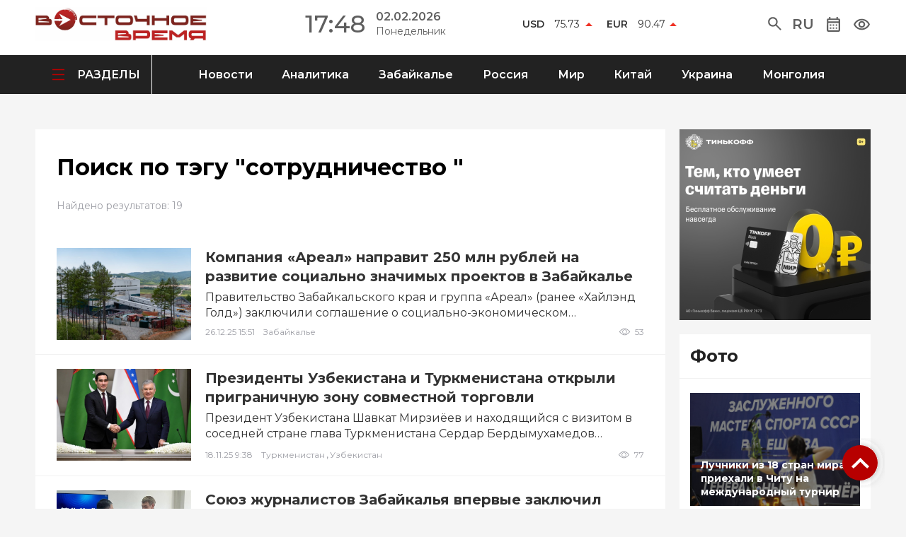

--- FILE ---
content_type: text/html; charset=UTF-8
request_url: https://vstime.ru/tag/sotrudnichestvo/
body_size: 17896
content:
<!DOCTYPE html>
<!-- This site was created in Webflow. https://www.webflow.com --><!-- Last Published: Sat Jun 24 2023 10:00:25 GMT+0000 (Coordinated Universal Time) --><html data-wf-page="6481a32f1e583cd05d551f03" data-wf-site="6481a32f1e583cd05d551efe">
	<head>
		<meta charset="utf-8">
		<title>сотрудничество | Восточное время</title>
		<link rel="stylesheet" type="text/css" href="/wp-content/themes/newthemes/css/style.css?ver=1687600872">
		<link rel="stylesheet" type="text/css" href="/wp-content/themes/newthemes/style.css">
		<meta content="width=device-width, initial-scale=1" name="viewport">
		<link href="https://fonts.googleapis.com" rel="preconnect">
		<link href="https://fonts.gstatic.com" rel="preconnect" crossorigin="anonymous">
		<script src="https://ajax.googleapis.com/ajax/libs/webfont/1.6.26/webfont.js" type="text/javascript"></script>
		<script type="text/javascript">WebFont.load({  google: {    families: ["Montserrat:100,100italic,200,200italic,300,300italic,400,400italic,500,500italic,600,600italic,700,700italic,800,800italic,900,900italic","Lato:100,100italic,300,300italic,400,400italic,700,700italic,900,900italic"]  }});</script>
		<script type="text/javascript">!function(o,c){var n=c.documentElement,t=" w-mod-";n.className+=t+"js",("ontouchstart"in o||o.DocumentTouch&&c instanceof DocumentTouch)&&(n.className+=t+"touch")}(window,document);</script>
		<link href="/wp-content/themes/newthemes/images/fav.png" rel="shortcut icon" type="image/x-icon">
		<link href="/wp-content/themes/newthemes/images/fav.png" rel="apple-touch-icon">
		<meta name='robots' content='max-image-preview:large' />
<link rel='dns-prefetch' href='//cdnjs.cloudflare.com' />
<link rel="alternate" type="application/rss+xml" title="Восточное время &raquo; Лента метки сотрудничество" href="https://vstime.ru/tag/sotrudnichestvo/feed/" />
<style id='wp-img-auto-sizes-contain-inline-css' type='text/css'>
img:is([sizes=auto i],[sizes^="auto," i]){contain-intrinsic-size:3000px 1500px}
/*# sourceURL=wp-img-auto-sizes-contain-inline-css */
</style>
<style id='wp-emoji-styles-inline-css' type='text/css'>

	img.wp-smiley, img.emoji {
		display: inline !important;
		border: none !important;
		box-shadow: none !important;
		height: 1em !important;
		width: 1em !important;
		margin: 0 0.07em !important;
		vertical-align: -0.1em !important;
		background: none !important;
		padding: 0 !important;
	}
/*# sourceURL=wp-emoji-styles-inline-css */
</style>
<style id='wp-block-library-inline-css' type='text/css'>
:root{--wp-block-synced-color:#7a00df;--wp-block-synced-color--rgb:122,0,223;--wp-bound-block-color:var(--wp-block-synced-color);--wp-editor-canvas-background:#ddd;--wp-admin-theme-color:#007cba;--wp-admin-theme-color--rgb:0,124,186;--wp-admin-theme-color-darker-10:#006ba1;--wp-admin-theme-color-darker-10--rgb:0,107,160.5;--wp-admin-theme-color-darker-20:#005a87;--wp-admin-theme-color-darker-20--rgb:0,90,135;--wp-admin-border-width-focus:2px}@media (min-resolution:192dpi){:root{--wp-admin-border-width-focus:1.5px}}.wp-element-button{cursor:pointer}:root .has-very-light-gray-background-color{background-color:#eee}:root .has-very-dark-gray-background-color{background-color:#313131}:root .has-very-light-gray-color{color:#eee}:root .has-very-dark-gray-color{color:#313131}:root .has-vivid-green-cyan-to-vivid-cyan-blue-gradient-background{background:linear-gradient(135deg,#00d084,#0693e3)}:root .has-purple-crush-gradient-background{background:linear-gradient(135deg,#34e2e4,#4721fb 50%,#ab1dfe)}:root .has-hazy-dawn-gradient-background{background:linear-gradient(135deg,#faaca8,#dad0ec)}:root .has-subdued-olive-gradient-background{background:linear-gradient(135deg,#fafae1,#67a671)}:root .has-atomic-cream-gradient-background{background:linear-gradient(135deg,#fdd79a,#004a59)}:root .has-nightshade-gradient-background{background:linear-gradient(135deg,#330968,#31cdcf)}:root .has-midnight-gradient-background{background:linear-gradient(135deg,#020381,#2874fc)}:root{--wp--preset--font-size--normal:16px;--wp--preset--font-size--huge:42px}.has-regular-font-size{font-size:1em}.has-larger-font-size{font-size:2.625em}.has-normal-font-size{font-size:var(--wp--preset--font-size--normal)}.has-huge-font-size{font-size:var(--wp--preset--font-size--huge)}.has-text-align-center{text-align:center}.has-text-align-left{text-align:left}.has-text-align-right{text-align:right}.has-fit-text{white-space:nowrap!important}#end-resizable-editor-section{display:none}.aligncenter{clear:both}.items-justified-left{justify-content:flex-start}.items-justified-center{justify-content:center}.items-justified-right{justify-content:flex-end}.items-justified-space-between{justify-content:space-between}.screen-reader-text{border:0;clip-path:inset(50%);height:1px;margin:-1px;overflow:hidden;padding:0;position:absolute;width:1px;word-wrap:normal!important}.screen-reader-text:focus{background-color:#ddd;clip-path:none;color:#444;display:block;font-size:1em;height:auto;left:5px;line-height:normal;padding:15px 23px 14px;text-decoration:none;top:5px;width:auto;z-index:100000}html :where(.has-border-color){border-style:solid}html :where([style*=border-top-color]){border-top-style:solid}html :where([style*=border-right-color]){border-right-style:solid}html :where([style*=border-bottom-color]){border-bottom-style:solid}html :where([style*=border-left-color]){border-left-style:solid}html :where([style*=border-width]){border-style:solid}html :where([style*=border-top-width]){border-top-style:solid}html :where([style*=border-right-width]){border-right-style:solid}html :where([style*=border-bottom-width]){border-bottom-style:solid}html :where([style*=border-left-width]){border-left-style:solid}html :where(img[class*=wp-image-]){height:auto;max-width:100%}:where(figure){margin:0 0 1em}html :where(.is-position-sticky){--wp-admin--admin-bar--position-offset:var(--wp-admin--admin-bar--height,0px)}@media screen and (max-width:600px){html :where(.is-position-sticky){--wp-admin--admin-bar--position-offset:0px}}

/*# sourceURL=wp-block-library-inline-css */
</style><style id='global-styles-inline-css' type='text/css'>
:root{--wp--preset--aspect-ratio--square: 1;--wp--preset--aspect-ratio--4-3: 4/3;--wp--preset--aspect-ratio--3-4: 3/4;--wp--preset--aspect-ratio--3-2: 3/2;--wp--preset--aspect-ratio--2-3: 2/3;--wp--preset--aspect-ratio--16-9: 16/9;--wp--preset--aspect-ratio--9-16: 9/16;--wp--preset--color--black: #000000;--wp--preset--color--cyan-bluish-gray: #abb8c3;--wp--preset--color--white: #ffffff;--wp--preset--color--pale-pink: #f78da7;--wp--preset--color--vivid-red: #cf2e2e;--wp--preset--color--luminous-vivid-orange: #ff6900;--wp--preset--color--luminous-vivid-amber: #fcb900;--wp--preset--color--light-green-cyan: #7bdcb5;--wp--preset--color--vivid-green-cyan: #00d084;--wp--preset--color--pale-cyan-blue: #8ed1fc;--wp--preset--color--vivid-cyan-blue: #0693e3;--wp--preset--color--vivid-purple: #9b51e0;--wp--preset--gradient--vivid-cyan-blue-to-vivid-purple: linear-gradient(135deg,rgb(6,147,227) 0%,rgb(155,81,224) 100%);--wp--preset--gradient--light-green-cyan-to-vivid-green-cyan: linear-gradient(135deg,rgb(122,220,180) 0%,rgb(0,208,130) 100%);--wp--preset--gradient--luminous-vivid-amber-to-luminous-vivid-orange: linear-gradient(135deg,rgb(252,185,0) 0%,rgb(255,105,0) 100%);--wp--preset--gradient--luminous-vivid-orange-to-vivid-red: linear-gradient(135deg,rgb(255,105,0) 0%,rgb(207,46,46) 100%);--wp--preset--gradient--very-light-gray-to-cyan-bluish-gray: linear-gradient(135deg,rgb(238,238,238) 0%,rgb(169,184,195) 100%);--wp--preset--gradient--cool-to-warm-spectrum: linear-gradient(135deg,rgb(74,234,220) 0%,rgb(151,120,209) 20%,rgb(207,42,186) 40%,rgb(238,44,130) 60%,rgb(251,105,98) 80%,rgb(254,248,76) 100%);--wp--preset--gradient--blush-light-purple: linear-gradient(135deg,rgb(255,206,236) 0%,rgb(152,150,240) 100%);--wp--preset--gradient--blush-bordeaux: linear-gradient(135deg,rgb(254,205,165) 0%,rgb(254,45,45) 50%,rgb(107,0,62) 100%);--wp--preset--gradient--luminous-dusk: linear-gradient(135deg,rgb(255,203,112) 0%,rgb(199,81,192) 50%,rgb(65,88,208) 100%);--wp--preset--gradient--pale-ocean: linear-gradient(135deg,rgb(255,245,203) 0%,rgb(182,227,212) 50%,rgb(51,167,181) 100%);--wp--preset--gradient--electric-grass: linear-gradient(135deg,rgb(202,248,128) 0%,rgb(113,206,126) 100%);--wp--preset--gradient--midnight: linear-gradient(135deg,rgb(2,3,129) 0%,rgb(40,116,252) 100%);--wp--preset--font-size--small: 13px;--wp--preset--font-size--medium: 20px;--wp--preset--font-size--large: 36px;--wp--preset--font-size--x-large: 42px;--wp--preset--spacing--20: 0.44rem;--wp--preset--spacing--30: 0.67rem;--wp--preset--spacing--40: 1rem;--wp--preset--spacing--50: 1.5rem;--wp--preset--spacing--60: 2.25rem;--wp--preset--spacing--70: 3.38rem;--wp--preset--spacing--80: 5.06rem;--wp--preset--shadow--natural: 6px 6px 9px rgba(0, 0, 0, 0.2);--wp--preset--shadow--deep: 12px 12px 50px rgba(0, 0, 0, 0.4);--wp--preset--shadow--sharp: 6px 6px 0px rgba(0, 0, 0, 0.2);--wp--preset--shadow--outlined: 6px 6px 0px -3px rgb(255, 255, 255), 6px 6px rgb(0, 0, 0);--wp--preset--shadow--crisp: 6px 6px 0px rgb(0, 0, 0);}:where(.is-layout-flex){gap: 0.5em;}:where(.is-layout-grid){gap: 0.5em;}body .is-layout-flex{display: flex;}.is-layout-flex{flex-wrap: wrap;align-items: center;}.is-layout-flex > :is(*, div){margin: 0;}body .is-layout-grid{display: grid;}.is-layout-grid > :is(*, div){margin: 0;}:where(.wp-block-columns.is-layout-flex){gap: 2em;}:where(.wp-block-columns.is-layout-grid){gap: 2em;}:where(.wp-block-post-template.is-layout-flex){gap: 1.25em;}:where(.wp-block-post-template.is-layout-grid){gap: 1.25em;}.has-black-color{color: var(--wp--preset--color--black) !important;}.has-cyan-bluish-gray-color{color: var(--wp--preset--color--cyan-bluish-gray) !important;}.has-white-color{color: var(--wp--preset--color--white) !important;}.has-pale-pink-color{color: var(--wp--preset--color--pale-pink) !important;}.has-vivid-red-color{color: var(--wp--preset--color--vivid-red) !important;}.has-luminous-vivid-orange-color{color: var(--wp--preset--color--luminous-vivid-orange) !important;}.has-luminous-vivid-amber-color{color: var(--wp--preset--color--luminous-vivid-amber) !important;}.has-light-green-cyan-color{color: var(--wp--preset--color--light-green-cyan) !important;}.has-vivid-green-cyan-color{color: var(--wp--preset--color--vivid-green-cyan) !important;}.has-pale-cyan-blue-color{color: var(--wp--preset--color--pale-cyan-blue) !important;}.has-vivid-cyan-blue-color{color: var(--wp--preset--color--vivid-cyan-blue) !important;}.has-vivid-purple-color{color: var(--wp--preset--color--vivid-purple) !important;}.has-black-background-color{background-color: var(--wp--preset--color--black) !important;}.has-cyan-bluish-gray-background-color{background-color: var(--wp--preset--color--cyan-bluish-gray) !important;}.has-white-background-color{background-color: var(--wp--preset--color--white) !important;}.has-pale-pink-background-color{background-color: var(--wp--preset--color--pale-pink) !important;}.has-vivid-red-background-color{background-color: var(--wp--preset--color--vivid-red) !important;}.has-luminous-vivid-orange-background-color{background-color: var(--wp--preset--color--luminous-vivid-orange) !important;}.has-luminous-vivid-amber-background-color{background-color: var(--wp--preset--color--luminous-vivid-amber) !important;}.has-light-green-cyan-background-color{background-color: var(--wp--preset--color--light-green-cyan) !important;}.has-vivid-green-cyan-background-color{background-color: var(--wp--preset--color--vivid-green-cyan) !important;}.has-pale-cyan-blue-background-color{background-color: var(--wp--preset--color--pale-cyan-blue) !important;}.has-vivid-cyan-blue-background-color{background-color: var(--wp--preset--color--vivid-cyan-blue) !important;}.has-vivid-purple-background-color{background-color: var(--wp--preset--color--vivid-purple) !important;}.has-black-border-color{border-color: var(--wp--preset--color--black) !important;}.has-cyan-bluish-gray-border-color{border-color: var(--wp--preset--color--cyan-bluish-gray) !important;}.has-white-border-color{border-color: var(--wp--preset--color--white) !important;}.has-pale-pink-border-color{border-color: var(--wp--preset--color--pale-pink) !important;}.has-vivid-red-border-color{border-color: var(--wp--preset--color--vivid-red) !important;}.has-luminous-vivid-orange-border-color{border-color: var(--wp--preset--color--luminous-vivid-orange) !important;}.has-luminous-vivid-amber-border-color{border-color: var(--wp--preset--color--luminous-vivid-amber) !important;}.has-light-green-cyan-border-color{border-color: var(--wp--preset--color--light-green-cyan) !important;}.has-vivid-green-cyan-border-color{border-color: var(--wp--preset--color--vivid-green-cyan) !important;}.has-pale-cyan-blue-border-color{border-color: var(--wp--preset--color--pale-cyan-blue) !important;}.has-vivid-cyan-blue-border-color{border-color: var(--wp--preset--color--vivid-cyan-blue) !important;}.has-vivid-purple-border-color{border-color: var(--wp--preset--color--vivid-purple) !important;}.has-vivid-cyan-blue-to-vivid-purple-gradient-background{background: var(--wp--preset--gradient--vivid-cyan-blue-to-vivid-purple) !important;}.has-light-green-cyan-to-vivid-green-cyan-gradient-background{background: var(--wp--preset--gradient--light-green-cyan-to-vivid-green-cyan) !important;}.has-luminous-vivid-amber-to-luminous-vivid-orange-gradient-background{background: var(--wp--preset--gradient--luminous-vivid-amber-to-luminous-vivid-orange) !important;}.has-luminous-vivid-orange-to-vivid-red-gradient-background{background: var(--wp--preset--gradient--luminous-vivid-orange-to-vivid-red) !important;}.has-very-light-gray-to-cyan-bluish-gray-gradient-background{background: var(--wp--preset--gradient--very-light-gray-to-cyan-bluish-gray) !important;}.has-cool-to-warm-spectrum-gradient-background{background: var(--wp--preset--gradient--cool-to-warm-spectrum) !important;}.has-blush-light-purple-gradient-background{background: var(--wp--preset--gradient--blush-light-purple) !important;}.has-blush-bordeaux-gradient-background{background: var(--wp--preset--gradient--blush-bordeaux) !important;}.has-luminous-dusk-gradient-background{background: var(--wp--preset--gradient--luminous-dusk) !important;}.has-pale-ocean-gradient-background{background: var(--wp--preset--gradient--pale-ocean) !important;}.has-electric-grass-gradient-background{background: var(--wp--preset--gradient--electric-grass) !important;}.has-midnight-gradient-background{background: var(--wp--preset--gradient--midnight) !important;}.has-small-font-size{font-size: var(--wp--preset--font-size--small) !important;}.has-medium-font-size{font-size: var(--wp--preset--font-size--medium) !important;}.has-large-font-size{font-size: var(--wp--preset--font-size--large) !important;}.has-x-large-font-size{font-size: var(--wp--preset--font-size--x-large) !important;}
/*# sourceURL=global-styles-inline-css */
</style>

<style id='classic-theme-styles-inline-css' type='text/css'>
/*! This file is auto-generated */
.wp-block-button__link{color:#fff;background-color:#32373c;border-radius:9999px;box-shadow:none;text-decoration:none;padding:calc(.667em + 2px) calc(1.333em + 2px);font-size:1.125em}.wp-block-file__button{background:#32373c;color:#fff;text-decoration:none}
/*# sourceURL=/wp-includes/css/classic-themes.min.css */
</style>
<link rel='stylesheet' id='wp-imageviewer-css' href='https://vstime.ru/wp-content/plugins/wp-imageviewer/imageviewer/iv-viewer.css?ver=2.0.6' type='text/css' media='screen' />
<link rel='stylesheet' id='wp-polls-css' href='https://vstime.ru/wp-content/plugins/wp-polls/polls-css.css?ver=2.77.1' type='text/css' media='all' />
<style id='wp-polls-inline-css' type='text/css'>
.wp-polls .pollbar {
	margin: 1px;
	font-size: 6px;
	line-height: 8px;
	height: 8px;
	background-image: url('https://vstime.ru/wp-content/plugins/wp-polls/images/default/pollbg.gif');
	border: 1px solid #c8c8c8;
}

/*# sourceURL=wp-polls-inline-css */
</style>
<link rel='stylesheet' id='wp-pagenavi-css' href='https://vstime.ru/wp-content/plugins/wp-pagenavi/pagenavi-css.css?ver=2.70' type='text/css' media='all' />
<link rel='stylesheet' id='font-awesome-css' href='//cdnjs.cloudflare.com/ajax/libs/font-awesome/6.4.0/css/all.min.css?ver=6.9' type='text/css' media='all' />
<link rel='stylesheet' id='owl-carousel-css' href='//cdnjs.cloudflare.com/ajax/libs/OwlCarousel2/2.3.4/assets/owl.carousel.min.css?ver=6.9' type='text/css' media='all' />
<link rel='stylesheet' id='bvi-font-css' href='https://vstime.ru/wp-content/plugins/button-visually-impaired/assets/css/bvi-font.min.css?ver=1.0.8' type='text/css' media='all' />
<link rel='stylesheet' id='bvi-css' href='https://vstime.ru/wp-content/plugins/button-visually-impaired/assets/css/bvi.min.css?ver=1.0.8' type='text/css' media='all' />
<style id='bvi-inline-css' type='text/css'>
a.bvi-link {background-color: #ffffff !important; color: #ffffff !important;}
/*# sourceURL=bvi-inline-css */
</style>
<script type="text/javascript" src="https://vstime.ru/wp-includes/js/jquery/jquery.min.js?ver=3.7.1" id="jquery-core-js"></script>
<script type="text/javascript" src="https://vstime.ru/wp-includes/js/jquery/jquery-migrate.min.js?ver=3.4.1" id="jquery-migrate-js"></script>
<link rel="https://api.w.org/" href="https://vstime.ru/wp-json/" /><link rel="alternate" title="JSON" type="application/json" href="https://vstime.ru/wp-json/wp/v2/tags/27" /><link rel="EditURI" type="application/rsd+xml" title="RSD" href="https://vstime.ru/xmlrpc.php?rsd" />
<meta name="generator" content="WordPress 6.9" />
				<meta name="yandex-verification" content="f93a7c8eed13f552" />
		<style>.text-block-23 iframe {width:100%;min-height:300px;}</style>
	</head>
	<body class="body"><a href="#reklama-top" class="link-block-4 w-inline-block"><img src="/wp-content/themes/newthemes/images/6482a93deb52f0b6491b1673_D0A1D182D180D0B5D0BBD0BAD0B020D0B2D0B2D0B5D180D185.svg" loading="lazy" alt></a>
						<section id="reklama-top" class="reklama-top wf-section">
										</section>
		<section class="header wf-section" style="background-color: #fff;">
			<div class="div-block-2">
				<div class="div-block-3">
					<a href="/"><img src="https://vstime.ru/wp-content/uploads/2023/06/logovv-scaled.jpg" loading="lazy" alt class="image-14"></a>
				</div>
				<div class="div-block-4 _44864646">
					<div class="text-block-2">17:48</div>
					<div class="div-block-5">
						<div class="text-block-3">02.02.2026</div>
						<div class="text-block-4">Понедельник</div>
					</div>
				</div>
				
<!--pogoda-->

				

				<div class="div-block-7 _989846513">
				
<script src="https://cdnjs.cloudflare.com/ajax/libs/jquery/3.2.1/jquery.min.js"></script>
<script defer src="https://use.fontawesome.com/releases/v5.0.6/js/all.js"></script>

<script>
$.getJSON("https://www.cbr-xml-daily.ru/daily_json.js", function(data) {
    $('#usd').html((data.Valute.USD.Value<data.Valute.USD.Previous?'<img src="/wp-content/themes/newthemes/images/down.png" loading="lazy">':'<img src="/wp-content/themes/newthemes/images/up.png" loading="lazy">')+'<div><span>USD</span> '+data.Valute.USD.Value.toFixed(2)+'</div>');
    $('#eur').html((data.Valute.EUR.Value<data.Valute.EUR.Previous?'<img src="/wp-content/themes/newthemes/images/down.png" loading="lazy">':'<img src="/wp-content/themes/newthemes/images/up.png" loading="lazy">')+'<div><span>EUR</span> '+data.Valute.EUR.Value.toFixed(2)+'</div>');
});
</script>
<div id="usd"></div>
<div id="eur"></div>


				</div>
				<div class="div-block-8">
					<div data-hover="false" data-delay="0" class="dropdown w-dropdown">
						<div class="dropdown-toggle w-dropdown-toggle"><svg style="position:relative;top:2px" width="19" height="19" viewBox="0 0 19 19" fill="none" xmlns="http://www.w3.org/2000/svg">
<path d="M17.4167 18.875L10.8542 12.3125C10.3333 12.7292 9.73437 13.059 9.05729 13.3021C8.38021 13.5451 7.65972 13.6667 6.89583 13.6667C5.00347 13.6667 3.40208 13.0111 2.09167 11.7C0.78125 10.3889 0.125694 8.7875 0.125 6.89583C0.125 5.00347 0.780556 3.40208 2.09167 2.09167C3.40278 0.78125 5.00417 0.125694 6.89583 0.125C8.78819 0.125 10.3896 0.780556 11.7 2.09167C13.0104 3.40278 13.666 5.00417 13.6667 6.89583C13.6667 7.65972 13.5451 8.38021 13.3021 9.05729C13.059 9.73437 12.7292 10.3333 12.3125 10.8542L18.875 17.4167L17.4167 18.875ZM6.89583 11.5833C8.19792 11.5833 9.30486 11.1274 10.2167 10.2156C11.1285 9.30382 11.584 8.19722 11.5833 6.89583C11.5833 5.59375 11.1274 4.4868 10.2156 3.575C9.30382 2.66319 8.19722 2.20764 6.89583 2.20833C5.59375 2.20833 4.4868 2.66424 3.575 3.57604C2.66319 4.48785 2.20764 5.59444 2.20833 6.89583C2.20833 8.19792 2.66424 9.30486 3.57604 10.2167C4.48785 11.1285 5.59444 11.584 6.89583 11.5833Z" fill="#5E5E5E"/>
</svg>
</div>
						<nav class="dropdown-list _8978546546 w-dropdown-list">
							<form action="https://vstime.ru" class="search w-form"><input type="search" class="search-input w-input" maxlength="256" name="s" placeholder="Поиск по сайту" id="search" required><input type="submit" value="Искать" class="search-button w-button"></form>
						</nav>
					</div>
					<div data-hover="false" data-delay="0" class="dropdown w-dropdown">
						<div class="dropdown-toggle w-dropdown-toggle">
							<div class="text-block-36">Ru</div>
						</div>
						<nav class="dropdown-list w-dropdown-list"><a href="https://vstime.ru/" class="dropdown-link w-dropdown-link">Русский</a><a href="https://vstime.mn/" class="dropdown-link-2 w-dropdown-link">Монгольский</a></nav>
					</div>
					<div data-hover="false" data-delay="0" class="dropdown w-dropdown">
						<div class="dropdown-toggle w-dropdown-toggle"><img src="/wp-content/themes/newthemes/images/6481a38ced10f43c88875df7_D09AD0B0D0BBD0B5D0BDD0B4D0B0D180D18C.svg" loading="lazy" alt class="image-3"></div>
						<nav class="dropdown-list _465465 w-dropdown-list wph-calendar">
							<div class="text-block-19">
								<div class="wp-calendar-header"><nav aria-label="Предыдущий и следующий месяцы" class="wp-calendar-nav">
		<span class="wp-calendar-nav-prev" data-date="2026-01"><svg><path d="M 17,12 l -5,5 l 5,5"></path></svg></span>
		<span class="wp-calendar-nav-next" data-date="2026-03"><svg><path d="M 14,12 l 5,5 l -5,5"></path></svg></span></nav><div class="wp-calendar-caption">Февраль 2026</div></div><table id="wp-calendar" class="wp-calendar-table">
	<thead>
	<tr>
		<th scope="col" title="Понедельник">Пн</th>
		<th scope="col" title="Вторник">Вт</th>
		<th scope="col" title="Среда">Ср</th>
		<th scope="col" title="Четверг">Чт</th>
		<th scope="col" title="Пятница">Пт</th>
		<th scope="col" title="Суббота">Сб</th>
		<th scope="col" title="Воскресенье">Вс</th>
	</tr>
	</thead>
	<tbody>
	<tr>
		<td colspan="6" class="pad">&nbsp;</td><td><a href="https://vstime.ru/news/?date=2026-02-1" aria-label="Записи, опубликованные 01.02.2026">1</a></td>
	</tr>
	<tr>
		<td class="today"><a href="https://vstime.ru/news/?date=2026-02-2" aria-label="Записи, опубликованные 02.02.2026">2</a></td><td><a href="https://vstime.ru/news/?date=2026-02-3" class="empty" aria-label="Записи, опубликованные 03.02.2026">3</a></td><td><a href="https://vstime.ru/news/?date=2026-02-4" class="empty" aria-label="Записи, опубликованные 04.02.2026">4</a></td><td><a href="https://vstime.ru/news/?date=2026-02-5" class="empty" aria-label="Записи, опубликованные 05.02.2026">5</a></td><td><a href="https://vstime.ru/news/?date=2026-02-6" class="empty" aria-label="Записи, опубликованные 06.02.2026">6</a></td><td><a href="https://vstime.ru/news/?date=2026-02-7" class="empty" aria-label="Записи, опубликованные 07.02.2026">7</a></td><td><a href="https://vstime.ru/news/?date=2026-02-8" class="empty" aria-label="Записи, опубликованные 08.02.2026">8</a></td>
	</tr>
	<tr>
		<td><a href="https://vstime.ru/news/?date=2026-02-9" class="empty" aria-label="Записи, опубликованные 09.02.2026">9</a></td><td><a href="https://vstime.ru/news/?date=2026-02-10" class="empty" aria-label="Записи, опубликованные 10.02.2026">10</a></td><td><a href="https://vstime.ru/news/?date=2026-02-11" class="empty" aria-label="Записи, опубликованные 11.02.2026">11</a></td><td><a href="https://vstime.ru/news/?date=2026-02-12" class="empty" aria-label="Записи, опубликованные 12.02.2026">12</a></td><td><a href="https://vstime.ru/news/?date=2026-02-13" class="empty" aria-label="Записи, опубликованные 13.02.2026">13</a></td><td><a href="https://vstime.ru/news/?date=2026-02-14" class="empty" aria-label="Записи, опубликованные 14.02.2026">14</a></td><td><a href="https://vstime.ru/news/?date=2026-02-15" class="empty" aria-label="Записи, опубликованные 15.02.2026">15</a></td>
	</tr>
	<tr>
		<td><a href="https://vstime.ru/news/?date=2026-02-16" class="empty" aria-label="Записи, опубликованные 16.02.2026">16</a></td><td><a href="https://vstime.ru/news/?date=2026-02-17" class="empty" aria-label="Записи, опубликованные 17.02.2026">17</a></td><td><a href="https://vstime.ru/news/?date=2026-02-18" class="empty" aria-label="Записи, опубликованные 18.02.2026">18</a></td><td><a href="https://vstime.ru/news/?date=2026-02-19" class="empty" aria-label="Записи, опубликованные 19.02.2026">19</a></td><td><a href="https://vstime.ru/news/?date=2026-02-20" class="empty" aria-label="Записи, опубликованные 20.02.2026">20</a></td><td><a href="https://vstime.ru/news/?date=2026-02-21" class="empty" aria-label="Записи, опубликованные 21.02.2026">21</a></td><td><a href="https://vstime.ru/news/?date=2026-02-22" class="empty" aria-label="Записи, опубликованные 22.02.2026">22</a></td>
	</tr>
	<tr>
		<td><a href="https://vstime.ru/news/?date=2026-02-23" class="empty" aria-label="Записи, опубликованные 23.02.2026">23</a></td><td><a href="https://vstime.ru/news/?date=2026-02-24" class="empty" aria-label="Записи, опубликованные 24.02.2026">24</a></td><td><a href="https://vstime.ru/news/?date=2026-02-25" class="empty" aria-label="Записи, опубликованные 25.02.2026">25</a></td><td><a href="https://vstime.ru/news/?date=2026-02-26" class="empty" aria-label="Записи, опубликованные 26.02.2026">26</a></td><td><a href="https://vstime.ru/news/?date=2026-02-27" class="empty" aria-label="Записи, опубликованные 27.02.2026">27</a></td><td><a href="https://vstime.ru/news/?date=2026-02-28" class="empty" aria-label="Записи, опубликованные 28.02.2026">28</a></td>
		<td class="pad" colspan="1">&nbsp;</td>
	</tr>
	</tbody>
	</table>							</div>
						</nav>
					</div>
					<a class="bvi-link bvi-open" href="#"><img src="/wp-content/themes/newthemes/images/6481a38b1e583cd05d5570fc_D094D0BBD18F20D181D0BBD0B0D0B1D0BED0B2D0B8D0B4D18FD189D0B8D185.svg" loading="lazy" alt></a>
				</div>
			</div>
		</section>
						<section class="menu wf-section" style="background-color: #222;">
			<div class="div-block-10">
				<div class="div-block-11">
					<div data-hover="false" data-delay="0" class="dropdown-2 w-dropdown">
						<div class="dropdown-toggle-2 w-dropdown-toggle"><img src="/wp-content/themes/newthemes/images/6481a38c1e583cd05d557182_D0A1D18DD0BDD0B4D0B2D0B8D187.svg" loading="lazy" alt>
							<div class="text-block-6">РАЗДЕЛЫ</div>
						</div>
						<nav class="dropdown-list-2 w-dropdown-list">
							<div class="w-layout-grid grid-2">
								<div id="w-node-_044c3658-ca19-739d-d491-395f64bef7c2-5d551f03" class="div-block-49">
									<a href="/news/" class="link-10">Новости</a>
									<a href="/fotogalereya/" class="link-10">Фото</a>
									<a href="/videogalereya/" class="link-10">Видео</a>
									<a href="/oprosy/" class="link-10">Опросы</a>
								</div>
								<div id="w-node-be467c03-152e-e05a-4c0c-386b3aae345e-5d551f03" class="div-block-49">
									<a href="/news/analitika/" class="link-10">Аналитика</a>
									<a href="/news/zabajkale/" class="link-10">Забайкалье</a>
									<a href="/news/rossiya/" class="link-10">Россия</a>
									<a href="/news/mongoliya/" class="link-10">Монголия</a>
									<a href="/news/kitaj/" class="link-10">Китай</a>
									<a href="/news/ukraina/" class="link-10">Украина</a>
									<a href="/news/mir/" class="link-10">Мир</a>
								</div>
								<div id="w-node-e20971b3-fb85-e1c4-f09b-0474cc1e9e70-5d551f03" class="div-block-49">
									<a href="/o-nas/" class="link-10">О нас</a>
									<a href="/reklama/" class="link-10">Реклама</a>
									<a href="/kontakty/" class="link-10">Контакты</a>
								</div>
								<div class="div-block-45 _498764">
																											<a href="https://t.me/vsttime" class="link-block-3 w-inline-block"><img style="position:relative;left:-2px;" src="/wp-content/themes/newthemes/images/6482a5a26590cb2cc5b50064_Path-3.png" loading="lazy" alt></a>
									<a href="#vk" class="link-block-3 w-inline-block"><img src="/wp-content/themes/newthemes/images/6482a5a2eb52f0b64917d3c2_Vector20(2).png" loading="lazy" alt></a>
									<a href="#ok" class="link-block-3 w-inline-block"><img src="/wp-content/themes/newthemes/images/6482a5a28d0bcfafe367640f_D09ED0B4D0BDD0BED0BAD0BBD0B0D181D0BDD0B8D0BAD0B8.png" loading="lazy" alt></a>
									<a href="" class="link-block-3 w-inline-block"><img src="/wp-content/themes/newthemes/images/Bely.svg" loading="lazy" alt></a>
																										</div>
							</div>
						</nav>
					</div>
				</div>
				<div class="div-block-12">
					<a href="/news/" class="link">Новости</a>
					<a href="/news/analitika/" class="link">Аналитика</a>
					<a href="/news/zabajkale/" class="link">Забайкалье</a>
					<a href="/news/rossiya/" class="link">Россия</a>
					<a href="/news/mir/" class="link">Мир</a>
					<a href="/news/kitaj/" class="link">Китай</a>
					<a href="/news/ukraina/" class="link">Украина</a>
					<a href="/news/mongoliya/" class="link">Монголия</a>
				</div>
			</div>
		</section>
		<section class="content wf-section">
			<div class="div-block-13">
				<div class="div-block-14 _4654984">
					<div class="div-block-29 _6465464">
						<div class="text-block-28">Поиск по тэгу "сотрудничество  "</div>
						<div class="div-block-59">
							<div class="search-results-total">Найдено результатов: 19</div>
						</div>
					</div>
					<div class="div-block-60 _546746464">
					
												<div class="div-block-26 _879646546">
							<div class="div-block-27 _87494654"><a href="https://vstime.ru/kompaniya-areal-napravit-250-mln-rublej-na-razvitie-soczialno-znachimyh-proektov-v-zabajkale/" class="link-block _46546546 w-inline-block"><div class="imghome2" style="background-image: url('https://vstime.ru/wp-content/uploads/2025/12/photo_2025-12-26_13-13-38-1024x683.jpg');"></div></a></div>
							<div class="div-block-30">
								<div class="div-block-28"><a href="https://vstime.ru/kompaniya-areal-napravit-250-mln-rublej-na-razvitie-soczialno-znachimyh-proektov-v-zabajkale/" class="link-4 _446464646">Компания «Ареал» направит 250 млн рублей на развитие социально значимых проектов в Забайкалье</a>
									<div class="text-block-10 _46546546"><p>Правительство Забайкальского края и группа «Ареал» (ранее «Хайлэнд Голд») заключили соглашение о социально-экономическом сотрудничестве. В рамках партнёрства в 2026&#8230;</p>
</div>
								</div>
								<div class="div-block-31">
									<div class="div-block-32">
										<div class="text-block-8 _85446">26.12.25 15:51</div>
										<div class="div-block-33"><a href="https://vstime.ru/news/zabajkale/" rel="category tag">Забайкалье</a></div>
									</div>
									<div class="div-block-34">
										<div class="text-block-12">53</div>
									</div>
								</div>
							</div>
						</div>
												<div class="div-block-26 _879646546">
							<div class="div-block-27 _87494654"><a href="https://vstime.ru/prezidenty-uzbekistana-i-turkmenistana-otkryli-prigranichnuyu-zonu-sovmestnoj-torgovli/" class="link-block _46546546 w-inline-block"><div class="imghome2" style="background-image: url('https://vstime.ru/wp-content/uploads/2025/11/2a39204b-d6b6-5cb2-5f46-34a5f88ad8b2_lists_slider_8683-1024x682.jpg');"></div></a></div>
							<div class="div-block-30">
								<div class="div-block-28"><a href="https://vstime.ru/prezidenty-uzbekistana-i-turkmenistana-otkryli-prigranichnuyu-zonu-sovmestnoj-torgovli/" class="link-4 _446464646">Президенты Узбекистана и Туркменистана открыли приграничную зону совместной торговли</a>
									<div class="text-block-10 _46546546"><p>Президент Узбекистана Шавкат Мирзиёев и находящийся с визитом в соседней стране глава Туркменистана Сердар Бердымухамедов запустили совместную зону приграничной&#8230;</p>
</div>
								</div>
								<div class="div-block-31">
									<div class="div-block-32">
										<div class="text-block-8 _85446">18.11.25 9:38</div>
										<div class="div-block-33"><a href="https://vstime.ru/turkmenistan/" rel="category tag">Туркменистан</a>, <a href="https://vstime.ru/uzbekistan/" rel="category tag">Узбекистан</a></div>
									</div>
									<div class="div-block-34">
										<div class="text-block-12">77</div>
									</div>
								</div>
							</div>
						</div>
												<div class="div-block-26 _879646546">
							<div class="div-block-27 _87494654"><a href="https://vstime.ru/soyuz-zhurnalistov-zabajkalya-vpervye-zaklyuchil-soglashenie-s-kollegami-iz-knr/" class="link-block _46546546 w-inline-block"><div class="imghome2" style="background-image: url('https://vstime.ru/wp-content/uploads/2025/10/bd2566dd290ff8bf2041675434afd833c8f84459photo_2025-10-23_16-37-28.jpg');"></div></a></div>
							<div class="div-block-30">
								<div class="div-block-28"><a href="https://vstime.ru/soyuz-zhurnalistov-zabajkalya-vpervye-zaklyuchil-soglashenie-s-kollegami-iz-knr/" class="link-4 _446464646">Союз журналистов Забайкалья впервые заключил соглашение с коллегами из КНР</a>
									<div class="text-block-10 _46546546"><p>Председатель Забайкальского регионального отделения Союза журналистов России Александр Потяев и начальник Департамента по делам прессы города Маньчжурии Лю Тао&#8230;</p>
</div>
								</div>
								<div class="div-block-31">
									<div class="div-block-32">
										<div class="text-block-8 _85446">29.10.25 17:19</div>
										<div class="div-block-33"><a href="https://vstime.ru/news/zabajkale/" rel="category tag">Забайкалье</a></div>
									</div>
									<div class="div-block-34">
										<div class="text-block-12">69</div>
									</div>
								</div>
							</div>
						</div>
												<div class="div-block-26 _879646546">
							<div class="div-block-27 _87494654"><a href="https://vstime.ru/mongoliya-i-kitaj-obsudili-sotrudnichestvo-v-sfere-oborony-na-12-m-pekinskom-syanshanskom-forume/" class="link-block _46546546 w-inline-block"><div class="imghome2" style="background-image: url('https://vstime.ru/wp-content/uploads/2025/09/2f90941d6291d6ea1dfeb8b24ac380a6.png');"></div></a></div>
							<div class="div-block-30">
								<div class="div-block-28"><a href="https://vstime.ru/mongoliya-i-kitaj-obsudili-sotrudnichestvo-v-sfere-oborony-na-12-m-pekinskom-syanshanskom-forume/" class="link-4 _446464646">Монголия и Китай обсудили сотрудничество в сфере обороны на 12-м Пекинском Сяншаньском форуме</a>
									<div class="text-block-10 _46546546"><p>Сотрудничество в сфере обороны между Монголией и Китаем открыло возможности для дальнейшего развития, выведя стратегические отношения между двумя странами&#8230;</p>
</div>
								</div>
								<div class="div-block-31">
									<div class="div-block-32">
										<div class="text-block-8 _85446">22.09.25 10:36</div>
										<div class="div-block-33"><a href="https://vstime.ru/news/kitaj/" rel="category tag">Китай</a>, <a href="https://vstime.ru/news/mongoliya/" rel="category tag">Монголия</a></div>
									</div>
									<div class="div-block-34">
										<div class="text-block-12">79</div>
									</div>
								</div>
							</div>
						</div>
												<div class="div-block-26 _879646546">
							<div class="div-block-27 _87494654"><a href="https://vstime.ru/rossijskie-i-mongolskie-pravoohraniteli-obsudili-prigranichnoe-sotrudnichestvo/" class="link-block _46546546 w-inline-block"><div class="imghome2" style="background-image: url('https://vstime.ru/wp-content/uploads/2025/04/photo_5452133427047428120_y-1024x682.jpg');"></div></a></div>
							<div class="div-block-30">
								<div class="div-block-28"><a href="https://vstime.ru/rossijskie-i-mongolskie-pravoohraniteli-obsudili-prigranichnoe-sotrudnichestvo/" class="link-4 _446464646">Российские и монгольские правоохранители обсудили приграничное сотрудничество</a>
									<div class="text-block-10 _46546546"><p>В Улан-Удэ состоялось заседание российско-монгольской рабочей группы по приграничному сотрудничеству между Министерством внутренних дел Российской Федерации и Министерством юстиции&#8230;</p>
</div>
								</div>
								<div class="div-block-31">
									<div class="div-block-32">
										<div class="text-block-8 _85446">09.04.25 14:12</div>
										<div class="div-block-33"><a href="https://vstime.ru/news/zabajkale/" rel="category tag">Забайкалье</a>, <a href="https://vstime.ru/news/mongoliya/" rel="category tag">Монголия</a>, <a href="https://vstime.ru/news/rossiya/" rel="category tag">Россия</a></div>
									</div>
									<div class="div-block-34">
										<div class="text-block-12">268</div>
									</div>
								</div>
							</div>
						</div>
												<div class="div-block-26 _879646546">
							<div class="div-block-27 _87494654"><a href="https://vstime.ru/vopros-sotrudnichestva-v-oblasti-veterinarii-obsudili-zabajkale-i-mongoliya/" class="link-block _46546546 w-inline-block"><div class="imghome2" style="background-image: url('https://vstime.ru/wp-content/uploads/2025/04/photo_5433772093964677262_y-1024x682.jpg');"></div></a></div>
							<div class="div-block-30">
								<div class="div-block-28"><a href="https://vstime.ru/vopros-sotrudnichestva-v-oblasti-veterinarii-obsudili-zabajkale-i-mongoliya/" class="link-4 _446464646">Вопрос сотрудничества в области ветеринарии обсудили Забайкалье и Монголия</a>
									<div class="text-block-10 _46546546"><p>На площадке Министерства по планированию и развитию Забайкальского края состоялась встреча руководителя краевой Госветслужбы Татьяны Филипповой и вице-консула Монголии&#8230;</p>
</div>
								</div>
								<div class="div-block-31">
									<div class="div-block-32">
										<div class="text-block-8 _85446">03.04.25 8:13</div>
										<div class="div-block-33"><a href="https://vstime.ru/news/zabajkale/" rel="category tag">Забайкалье</a>, <a href="https://vstime.ru/news/mongoliya/" rel="category tag">Монголия</a></div>
									</div>
									<div class="div-block-34">
										<div class="text-block-12">341</div>
									</div>
								</div>
							</div>
						</div>
												<div class="div-block-26 _879646546">
							<div class="div-block-27 _87494654"><a href="https://vstime.ru/rossiya-predlozhila-postavki-toplivnyh-briketov-dlya-otopleniya-mikrorajonov-ulan-batora-v-2024-2025-godah/" class="link-block _46546546 w-inline-block"><div class="imghome2" style="background-image: url('https://vstime.ru/wp-content/uploads/2024/12/i-2-1.webp');"></div></a></div>
							<div class="div-block-30">
								<div class="div-block-28"><a href="https://vstime.ru/rossiya-predlozhila-postavki-toplivnyh-briketov-dlya-otopleniya-mikrorajonov-ulan-batora-v-2024-2025-godah/" class="link-4 _446464646">Россия предложила поставки топливных брикетов для отопления микрорайонов Улан-Батора в 2024-2025 годах</a>
									<div class="text-block-10 _46546546"><p>Министерство природных ресурсов России разрабатывает проект по использованию российских древесных топливных брикетов для отопления одного из юрточных микрорайонов в&#8230;</p>
</div>
								</div>
								<div class="div-block-31">
									<div class="div-block-32">
										<div class="text-block-8 _85446">24.12.24 23:15</div>
										<div class="div-block-33"><a href="https://vstime.ru/news/mongoliya/" rel="category tag">Монголия</a>, <a href="https://vstime.ru/news/rossiya/" rel="category tag">Россия</a></div>
									</div>
									<div class="div-block-34">
										<div class="text-block-12">411</div>
									</div>
								</div>
							</div>
						</div>
												<div class="div-block-26 _879646546">
							<div class="div-block-27 _87494654"><a href="https://vstime.ru/kitaj-i-rossiya-dolzhny-uglublyat-vsestoronnyuyu-strategicheskuyu-koordinacziyu/" class="link-block _46546546 w-inline-block"><div class="imghome2" style="background-image: url('https://vstime.ru/wp-content/uploads/2024/10/photo_2024-10-25_12-59-03.jpg');"></div></a></div>
							<div class="div-block-30">
								<div class="div-block-28"><a href="https://vstime.ru/kitaj-i-rossiya-dolzhny-uglublyat-vsestoronnyuyu-strategicheskuyu-koordinacziyu/" class="link-4 _446464646">Китай и Россия должны углублять всестороннюю стратегическую координацию</a>
									<div class="text-block-10 _46546546"><p>Об этом заявил председатель КНР Си Цзиньпин на встрече с президентом России Владимиром Путиным на полях 16-го саммита БРИКС&#8230;</p>
</div>
								</div>
								<div class="div-block-31">
									<div class="div-block-32">
										<div class="text-block-8 _85446">25.10.24 12:59</div>
										<div class="div-block-33"><a href="https://vstime.ru/news/kitaj/" rel="category tag">Китай</a>, <a href="https://vstime.ru/news/rossiya/" rel="category tag">Россия</a></div>
									</div>
									<div class="div-block-34">
										<div class="text-block-12">141</div>
									</div>
								</div>
							</div>
						</div>
												<div class="div-block-26 _879646546">
							<div class="div-block-27 _87494654"><a href="https://vstime.ru/prezidenty-rossii-i-kazahstana-obsudili-po-telefonu-voprosy-dvustoronnego-sotrudnichestva/" class="link-block _46546546 w-inline-block"><div class="imghome2" style="background-image: url('https://vstime.ru/wp-content/uploads/2024/05/photo_2024-05-23_00-45-26-1024x633.jpg');"></div></a></div>
							<div class="div-block-30">
								<div class="div-block-28"><a href="https://vstime.ru/prezidenty-rossii-i-kazahstana-obsudili-po-telefonu-voprosy-dvustoronnego-sotrudnichestva/" class="link-4 _446464646">Президенты России и Казахстана обсудили по телефону вопросы двустороннего сотрудничества</a>
									<div class="text-block-10 _46546546"><p>Сообщила пресс-служба Кремля. &#171;Подтверждён обоюдный настрой на дальнейшее укрепление российско-казахстанского союзничества и стратегического партнёрства&#187;, — говорится в сообщении. В&#8230;</p>
</div>
								</div>
								<div class="div-block-31">
									<div class="div-block-32">
										<div class="text-block-8 _85446">23.05.24 15:39</div>
										<div class="div-block-33"><a href="https://vstime.ru/news/rossiya/" rel="category tag">Россия</a></div>
									</div>
									<div class="div-block-34">
										<div class="text-block-12">191</div>
									</div>
								</div>
							</div>
						</div>
												<div class="div-block-26 _879646546">
							<div class="div-block-27 _87494654"><a href="https://vstime.ru/byvshij-prezident-mongolii-vystupil-za-sozdanie-sovmestnyh-predpriyatij-s-rossiej/" class="link-block _46546546 w-inline-block"><div class="imghome2" style="background-image: url('https://vstime.ru/wp-content/uploads/2024/03/2468643.104dc74ba401d382a813d6592d53df77.jpg');"></div></a></div>
							<div class="div-block-30">
								<div class="div-block-28"><a href="https://vstime.ru/byvshij-prezident-mongolii-vystupil-za-sozdanie-sovmestnyh-predpriyatij-s-rossiej/" class="link-4 _446464646">Бывший президент Монголии выступил за создание совместных предприятий с Россией</a>
									<div class="text-block-10 _46546546"><p>Бывший президент Монголии, Очирбат Пунсалмаа, заявил о необходимости возрождения стратегического сотрудничества между Россией и Монголией в создании совместных предприятий,&#8230;</p>
</div>
								</div>
								<div class="div-block-31">
									<div class="div-block-32">
										<div class="text-block-8 _85446">02.03.24 12:51</div>
										<div class="div-block-33"><a href="https://vstime.ru/news/mongoliya/" rel="category tag">Монголия</a>, <a href="https://vstime.ru/news/rossiya/" rel="category tag">Россия</a></div>
									</div>
									<div class="div-block-34">
										<div class="text-block-12">228</div>
									</div>
								</div>
							</div>
						</div>
						
					</div>
					<div class="div-block-61">
						<div><div class='wp-pagenavi'>
<span class='pages'>Страница 1 из 2</span><span class='current'>1</span><a class="page larger" href="https://vstime.ru/tag/sotrudnichestvo/page/2/">2</a><a class="nextpostslink" rel="next" href="https://vstime.ru/tag/sotrudnichestvo/page/2/">»</a>
</div></div>
					</div>
				</div>
				<div class="div-block-16 _7894954454">
					<div class="div-block-17">
																							<a href="#rightban"><img src="https://vstime.ru/wp-content/uploads/2023/06/6481a38b36318aca955ff84a_d091d0bbd0bed0ba20d180d0b5d0bad0bbd0b0d0bcd18b202.png" class="image-12"></a>
																											</div>
					<div class="div-block-55">
						<div class="text-block-21 _465465">Фото</div>
																		<div class="div-block-57"><a style="background-image: url('https://vstime.ru/wp-content/uploads/2025/12/3t6a4248-1024x684.jpg');" href="https://vstime.ru/luchniki-iz-18-stran-mira-priehali-v-chitu-na-mezhdunarodnyj-turnir/" class="link-block-6 w-inline-block"><div>Лучники из 18 стран мира приехали в Читу на международный турнир</div></a></div>
												<div class="div-block-57"><a style="background-image: url('https://vstime.ru/wp-content/uploads/2025/10/photo_2025-10-21_12-03-01-1024x683.jpg');" href="https://vstime.ru/tvorcheskij-vecher-valentiny-braginoj-i-inny-evteevoj/" class="link-block-6 w-inline-block"><div>Творческий вечер Валентины Брагиной и Инны Евтеевой</div></a></div>
																		<div class="div-block-58">
							<div class="div-block-21"></div><a href="/fotogalereya/" class="link-3">СМОТРЕТЬ ВСЕ фото</a>
							<div class="div-block-22"></div>
						</div>
					</div>
					<div class="div-block-17">
																									<a href="#rightban2"><img src="https://vstime.ru/wp-content/uploads/2023/06/6481a38bb10ef0c780dcab49_d091d0bbd0bed0ba20d180d0b5d0bad0bbd0b0d0bcd18b203.png"></a>
																													</div>
					<div class="div-block-55">
						<div class="text-block-21 _465465">Видео</div>
																		<div class="div-block-57 _54654654">
							<div class="div-block-27 _4465 _6565464">
								<a href="https://vstime.ru/shkolniki-iz-chity-otpravilis-v-kitaj-v-ramkah-proekta-u-menya-v-kitae-est-semya/" class="link-block _5465 _8798798 w-inline-block"><img src="https://vstime.ru/wp-content/uploads/2026/01/2026-01-30_21-10-48-1024x515.png" loading="lazy" alt class="image-4 _16546"><img src="/wp-content/themes/newthemes/images/64829daccd99deffb8534b48_Play.svg" loading="lazy" alt class="image-6"></a>
							</div>
							<a href="https://vstime.ru/shkolniki-iz-chity-otpravilis-v-kitaj-v-ramkah-proekta-u-menya-v-kitae-est-semya/" class="link-12">Школьники из Читы отправились в Китай в рамках проекта «У меня в Китае есть семья»</a>
						</div>
												<div class="div-block-57 _54654654">
							<div class="div-block-27 _4465 _6565464">
								<a href="https://vstime.ru/bolee-40-soczialnyh-vyplat-posobij-i-kompensaczij-proindeksiruyut-v-rossii-s-1-fevralya/" class="link-block _5465 _8798798 w-inline-block"><img src="https://vstime.ru/wp-content/uploads/2026/01/snimok-ekrana-2026-01-29-224648-1024x540.png" loading="lazy" alt class="image-4 _16546"><img src="/wp-content/themes/newthemes/images/64829daccd99deffb8534b48_Play.svg" loading="lazy" alt class="image-6"></a>
							</div>
							<a href="https://vstime.ru/bolee-40-soczialnyh-vyplat-posobij-i-kompensaczij-proindeksiruyut-v-rossii-s-1-fevralya/" class="link-12">Более 40 социальных выплат, пособий и компенсаций проиндексируют в России с 1 февраля</a>
						</div>
																		<div class="div-block-58">
							<div class="div-block-21"></div><a href="/videogalereya/" class="link-3">СМОТРЕТЬ ВСЕ ВИДЕО</a>
							<div class="div-block-22"></div>
						</div>
					</div>
				</div>
			</div>
		</section>
		
						<section class="footer wf-section" style="background-color: #222222;">
			<div class="div-block-41">
				<div class="div-block-42">
					<div class="w-layout-grid grid">
						<div id="w-node-_4bd92dd0-3516-e113-f33b-a3820bcf07a6-5d551f03" class="div-block-44">
							<div class="text-block-15">Восточное время</div>
							<a href="/o-nas/" class="link-8">О нас</a>
							<a href="/reklama/" class="link-8">Реклама</a>
							<a href="/kontakty/" class="link-8">Контакты</a>
							</div>
						<div id="w-node-_4bd92dd0-3516-e113-f33b-a3820bcf07af-5d551f03" class="div-block-44 none">
							<div class="text-block-15">Разделы</div>
							<a href="/news/" class="link-8">Новости</a>
							<a href="/fotogalereya/" class="link-8">Фото</a>
							<a href="/videogalereya/" class="link-8">Видео</a>
							<a href="/oprosy/" class="link-8">Опросы</a>
							</div>
						<div id="w-node-_4bd92dd0-3516-e113-f33b-a3820bcf07ba-5d551f03" class="div-block-44 none">
							<div class="text-block-15">Рубрики</div>
							<a href="/news/analitika/" class="link-8">Аналитика</a>
							<a href="/news/zabajkale/" class="link-8">Забайкалье</a>
							<a href="/news/rossiya/" class="link-8">Россия</a>
							<a href="/news/mongoliya/" class="link-8">Монголия</a>
							</div>
						<div id="w-node-_4bd92dd0-3516-e113-f33b-a3820bcf07c5-5d551f03" class="div-block-44 _879846511 none">
							<div class="text-block-15 _123 _494646">Рубрики</div>
							<a href="/news/kitaj/" class="link-8">Китай</a>
							<a href="/news/ukraina/" class="link-8">Украина</a>
							<a href="/news/mir/" class="link-8">Мир</a>
							</div>
						<div id="w-node-_4bd92dd0-3516-e113-f33b-a3820bcf07ce-5d551f03" class="div-block-44">
							<div class="text-block-15">Мы в соцсетях</div>
							<div class="div-block-45">
								<a href="https://t.me/vsttime" class="link-block-3 w-inline-block"><img style="position:relative;left:-2px;" src="/wp-content/themes/newthemes/images/6482a5a26590cb2cc5b50064_Path-3.png" loading="lazy" alt></a>
								<a href="#vk" class="link-block-3 w-inline-block"><img src="/wp-content/themes/newthemes/images/6482a5a2eb52f0b64917d3c2_Vector20(2).png" loading="lazy" alt></a>
								<a href="#ok" class="link-block-3 w-inline-block"><img src="/wp-content/themes/newthemes/images/6482a5a28d0bcfafe367640f_D09ED0B4D0BDD0BED0BAD0BBD0B0D181D0BDD0B8D0BAD0B8.png" loading="lazy" alt></a>
								<a href="" class="link-block-3 w-inline-block"><img src="/wp-content/themes/newthemes/images/Bely.svg" loading="lazy" alt></a>
							</div>
							<div class="text-block-15 _48489798">E-mail:</div>
							<div class="text-block-16"><a href="mailto:vostochnoevremya@yandex.ru">vostochnoevremya@yandex.ru</a></div>
						</div>
					</div>
				</div>
				<div class="div-block-46"></div>
				<div class="div-block-43">
					<div class="text-block-17"><ul>
<li>Учредитель Квасов Анатолий Юрьевич</li>
<li>Зарегистрировано Федеральной службой по надзору в сфере связи, информационных технологий и массовых коммуникаций.</li>
<li>Регистрационный номер ЭЛ № ФС77-89473 от 20 мая  2025 года.</li>
<li>Редакция не несет ответственности за достоверность информации, содержащейся в рекламных материалах. Запрещено полное или частичное копирование и использование любых материалов сайта, как составных произведений, включая тексты и изображения. При любом использовании данных материалов в электронных СМИ, ссылка на данный сайт обязательна. Объем цитирования информации не должен превышать цель цитирования. При использовании в печатных СМИ, необходимо письменное разрешение редакции.</li>
<li>Территория распространения: Российская Федерация, зарубежные страны</li>
<li>Языки: русский, монгольский</li>
</ul>
</div>
					<img src="/wp-content/themes/newthemes/images/6481a38b6de998b2e931ffb5_162B.svg" loading="lazy" alt class="image-8">
					<div class="div-block-47">
<!-- Yandex.Metrika counter -->
<script type="text/javascript" >
   (function(m,e,t,r,i,k,a){m[i]=m[i]||function(){(m[i].a=m[i].a||[]).push(arguments)};
   m[i].l=1*new Date();
   for (var j = 0; j < document.scripts.length; j++) {if (document.scripts[j].src === r) { return; }}
   k=e.createElement(t),a=e.getElementsByTagName(t)[0],k.async=1,k.src=r,a.parentNode.insertBefore(k,a)})
   (window, document, "script", "https://mc.yandex.ru/metrika/tag.js", "ym");

   ym(94552711, "init", {
        clickmap:true,
        trackLinks:true,
        accurateTrackBounce:true,
        webvisor:true
   });
</script>
<noscript><div><img src="https://mc.yandex.ru/watch/94552711" style="position:absolute; left:-9999px;" alt="" /></div></noscript>
<!-- /Yandex.Metrika counter -->
					</div>
				</div>
			</div>
		</section>
		
		<section style="background-color: #333333;">
				<div class="div-block-48" style="max-width:1180px;margin:0px auto;">
					<div class="text-block-18">© 2025, «Восточное время». Все права защищены.</div><a href="https://zab-net.ru" class="link-9">Разработка сайта Zab-Net</a>
				</div>
		</section>
		
						<script src="https://d3e54v103j8qbb.cloudfront.net/js/jquery-3.5.1.min.dc5e7f18c8.js?site=6481a32f1e583cd05d551efe" type="text/javascript" integrity="sha256-9/aliU8dGd2tb6OSsuzixeV4y/faTqgFtohetphbbj0=" crossorigin="anonymous"></script>
		<script src="/wp-content/themes/newthemes/mail.js" type="text/javascript"></script>
		<script src="https://www.google.com/recaptcha/api.js"></script>
		<script type="text/javascript">$(document).ready(function(){$('[href*="brandjs"],.w-webflow-badge').attr('style', 'display:none !important');$('a[href="'+window.location.href+'"]').addClass('w--current');});</script>
		<script type="speculationrules">
{"prefetch":[{"source":"document","where":{"and":[{"href_matches":"/*"},{"not":{"href_matches":["/wp-*.php","/wp-admin/*","/wp-content/uploads/*","/wp-content/*","/wp-content/plugins/*","/wp-content/themes/newthemes/*","/*\\?(.+)"]}},{"not":{"selector_matches":"a[rel~=\"nofollow\"]"}},{"not":{"selector_matches":".no-prefetch, .no-prefetch a"}}]},"eagerness":"conservative"}]}
</script>
<script type="text/javascript" src="https://vstime.ru/wp-content/plugins/wp-imageviewer/imageviewer/iv-viewer.js?ver=2.0.6" id="wp-imageviewer-js"></script>
<script type="text/javascript" src="https://vstime.ru/wp-content/plugins/wp-imageviewer/wp-imageviewer-init.js?ver=2.0.6" id="wp-imageviewer-init-js"></script>
<script type="text/javascript" id="wp-polls-js-extra">
/* <![CDATA[ */
var pollsL10n = {"ajax_url":"https://vstime.ru/wp-admin/admin-ajax.php","text_wait":"\u0412\u0430\u0448 \u043f\u043e\u0441\u043b\u0435\u0434\u043d\u0438\u0439 \u0437\u0430\u043f\u0440\u043e\u0441 \u0435\u0449\u0435 \u043e\u0431\u0440\u0430\u0431\u0430\u0442\u044b\u0432\u0430\u0435\u0442\u0441\u044f. \u041f\u043e\u0436\u0430\u043b\u0443\u0439\u0441\u0442\u0430 \u043f\u043e\u0434\u043e\u0436\u0434\u0438\u0442\u0435 ...","text_valid":"\u041f\u043e\u0436\u0430\u043b\u0443\u0439\u0441\u0442\u0430 \u043a\u043e\u0440\u0440\u0435\u043a\u0442\u043d\u043e \u0432\u044b\u0431\u0435\u0440\u0438\u0442\u0435 \u043e\u0442\u0432\u0435\u0442.","text_multiple":"\u041c\u0430\u043a\u0441\u0438\u043c\u0430\u043b\u044c\u043d\u043e \u0434\u043e\u043f\u0443\u0441\u0442\u0438\u043c\u043e\u0435 \u0447\u0438\u0441\u043b\u043e \u0432\u0430\u0440\u0438\u0430\u043d\u0442\u043e\u0432:","show_loading":"1","show_fading":"1"};
//# sourceURL=wp-polls-js-extra
/* ]]> */
</script>
<script type="text/javascript" src="https://vstime.ru/wp-content/plugins/wp-polls/polls-js.js?ver=2.77.1" id="wp-polls-js"></script>
<script type="text/javascript" src="//cdnjs.cloudflare.com/ajax/libs/OwlCarousel2/2.3.4/owl.carousel.min.js?ver=1.0.0" id="owl-carousel-js"></script>
<script type="text/javascript" id="wph-scripts-js-extra">
/* <![CDATA[ */
var wph = {"ajax_url":"https://vstime.ru/wp-admin/admin-ajax.php"};
//# sourceURL=wph-scripts-js-extra
/* ]]> */
</script>
<script type="text/javascript" src="https://vstime.ru/wp-content/themes/newthemes/js/script.js?ver=1.0.0" id="wph-scripts-js"></script>
<script type="text/javascript" src="https://vstime.ru/wp-content/themes/newthemes/custom.js?ver=1.0.0" id="wph-custom-scripts-js"></script>
<script type="text/javascript" src="https://vstime.ru/wp-content/plugins/button-visually-impaired/assets/js/responsivevoice.min.js?ver=1.5.12" id="bvi-responsivevoice-js-js"></script>
<script type="text/javascript" src="https://vstime.ru/wp-content/plugins/button-visually-impaired/assets/js/js.cookie.min.js?ver=2.2.0" id="bvi-cookie-js"></script>
<script type="text/javascript" id="bvi-init-js-extra">
/* <![CDATA[ */
var bvi_init = {"bvi_init_setting":{"bvi_theme":"white","bvi_font":"times","bvi_font_size":18,"bvi_letter_spacing":"normal","bvi_line_height":"normal","bvi_images":true,"bvi_reload":false,"bvi_fixed":true,"bvi_voice":true,"bvi_flash_iframe":true,"bvi_hide":true}};
//# sourceURL=bvi-init-js-extra
/* ]]> */
</script>
<script type="text/javascript" src="https://vstime.ru/wp-content/plugins/button-visually-impaired/assets/js/bvi-init.js?ver=1.0.8" id="bvi-init-js"></script>
<script type="text/javascript" src="https://vstime.ru/wp-content/plugins/button-visually-impaired/assets/js/bvi.min.js?ver=1.0.8" id="bvi-js-js"></script>
<script id="wp-emoji-settings" type="application/json">
{"baseUrl":"https://s.w.org/images/core/emoji/17.0.2/72x72/","ext":".png","svgUrl":"https://s.w.org/images/core/emoji/17.0.2/svg/","svgExt":".svg","source":{"concatemoji":"https://vstime.ru/wp-includes/js/wp-emoji-release.min.js?ver=6.9"}}
</script>
<script type="module">
/* <![CDATA[ */
/*! This file is auto-generated */
const a=JSON.parse(document.getElementById("wp-emoji-settings").textContent),o=(window._wpemojiSettings=a,"wpEmojiSettingsSupports"),s=["flag","emoji"];function i(e){try{var t={supportTests:e,timestamp:(new Date).valueOf()};sessionStorage.setItem(o,JSON.stringify(t))}catch(e){}}function c(e,t,n){e.clearRect(0,0,e.canvas.width,e.canvas.height),e.fillText(t,0,0);t=new Uint32Array(e.getImageData(0,0,e.canvas.width,e.canvas.height).data);e.clearRect(0,0,e.canvas.width,e.canvas.height),e.fillText(n,0,0);const a=new Uint32Array(e.getImageData(0,0,e.canvas.width,e.canvas.height).data);return t.every((e,t)=>e===a[t])}function p(e,t){e.clearRect(0,0,e.canvas.width,e.canvas.height),e.fillText(t,0,0);var n=e.getImageData(16,16,1,1);for(let e=0;e<n.data.length;e++)if(0!==n.data[e])return!1;return!0}function u(e,t,n,a){switch(t){case"flag":return n(e,"\ud83c\udff3\ufe0f\u200d\u26a7\ufe0f","\ud83c\udff3\ufe0f\u200b\u26a7\ufe0f")?!1:!n(e,"\ud83c\udde8\ud83c\uddf6","\ud83c\udde8\u200b\ud83c\uddf6")&&!n(e,"\ud83c\udff4\udb40\udc67\udb40\udc62\udb40\udc65\udb40\udc6e\udb40\udc67\udb40\udc7f","\ud83c\udff4\u200b\udb40\udc67\u200b\udb40\udc62\u200b\udb40\udc65\u200b\udb40\udc6e\u200b\udb40\udc67\u200b\udb40\udc7f");case"emoji":return!a(e,"\ud83e\u1fac8")}return!1}function f(e,t,n,a){let r;const o=(r="undefined"!=typeof WorkerGlobalScope&&self instanceof WorkerGlobalScope?new OffscreenCanvas(300,150):document.createElement("canvas")).getContext("2d",{willReadFrequently:!0}),s=(o.textBaseline="top",o.font="600 32px Arial",{});return e.forEach(e=>{s[e]=t(o,e,n,a)}),s}function r(e){var t=document.createElement("script");t.src=e,t.defer=!0,document.head.appendChild(t)}a.supports={everything:!0,everythingExceptFlag:!0},new Promise(t=>{let n=function(){try{var e=JSON.parse(sessionStorage.getItem(o));if("object"==typeof e&&"number"==typeof e.timestamp&&(new Date).valueOf()<e.timestamp+604800&&"object"==typeof e.supportTests)return e.supportTests}catch(e){}return null}();if(!n){if("undefined"!=typeof Worker&&"undefined"!=typeof OffscreenCanvas&&"undefined"!=typeof URL&&URL.createObjectURL&&"undefined"!=typeof Blob)try{var e="postMessage("+f.toString()+"("+[JSON.stringify(s),u.toString(),c.toString(),p.toString()].join(",")+"));",a=new Blob([e],{type:"text/javascript"});const r=new Worker(URL.createObjectURL(a),{name:"wpTestEmojiSupports"});return void(r.onmessage=e=>{i(n=e.data),r.terminate(),t(n)})}catch(e){}i(n=f(s,u,c,p))}t(n)}).then(e=>{for(const n in e)a.supports[n]=e[n],a.supports.everything=a.supports.everything&&a.supports[n],"flag"!==n&&(a.supports.everythingExceptFlag=a.supports.everythingExceptFlag&&a.supports[n]);var t;a.supports.everythingExceptFlag=a.supports.everythingExceptFlag&&!a.supports.flag,a.supports.everything||((t=a.source||{}).concatemoji?r(t.concatemoji):t.wpemoji&&t.twemoji&&(r(t.twemoji),r(t.wpemoji)))});
//# sourceURL=https://vstime.ru/wp-includes/js/wp-emoji-loader.min.js
/* ]]> */
</script>
	</body>
</html>

--- FILE ---
content_type: text/css
request_url: https://vstime.ru/wp-content/plugins/wp-imageviewer/imageviewer/iv-viewer.css?ver=2.0.6
body_size: 1291
content:
.iv {
  /***** snap view css *****/
  /*** zoom slider ***/
  /**** snap view css end *****/
}
.iv-container {
  overflow: hidden;
  position: relative;
}
.iv-fullscreen {
  position: fixed;
  background: #0d0d0d;
  width: 100%;
  height: 100%;
  top: 0;
  left: 0;
  display: none;
  z-index: 1000;
}
.iv-fullscreen-container {
  position: relative;
  height: 100%;
  width: 100%;
}
.iv-container {
  overflow: hidden;
  position: relative;
}
.iv-image-mode {
  display: inline-block;
}
.iv-fullscreen-close {
  position: absolute;
  width: 44px;
  height: 44px;
  right: 20px; /* Use 20 px instead of 10px, for adminbar. */
  top: 20px;
  z-index: 1020;
  padding: 10px;
  cursor: pointer;
  text-align: center;
  overflow: hidden;
  text-shadow: 0px 0px 3px #6d6d6d;
  transition: all ease 200ms;
}
.iv-fullscreen-close:after, .iv-fullscreen-close:before {
  content: "";
  height: 4px;
  width: 24px;
  background: #FFF;
  position: absolute;
  left: 0;
  top: 50%;
  left: 50%;
  transform: translate(-50%, -50%);
}
.iv-fullscreen-close:before {
  transform: translate(-50%, -50%) rotate(45deg);
}
.iv-fullscreen-close:after {
  transform: translate(-50%, -50%) rotate(-45deg);
}
.iv-fullscreen-close:hover {
  transform: rotate(90deg);
  transform-origin: 50% 50%;
}
.iv-snap-view {
  width: 150px;
  height: 150px;
  position: absolute;
  top: 20px;
  left: 20px;
  border: 1px solid #aaa;
  background: black;
  z-index: 100;
  box-sizing: content-box;
  transition: opacity ease 400ms;
  opacity: 0;
}
.iv-snap-image-wrap {
  display: inline-block;
  position: absolute;
  max-width: 150px;
  max-height: 150px;
  top: 50%;
  left: 50%;
  transform: translate(-50%, -50%);
  overflow: hidden;
}
.iv-snap-image {
  position: relative;
  -ms-touch-action: none;
      touch-action: none;
}
.iv-snap-handle {
  box-sizing: border-box;
  position: absolute;
  border: 1px solid white;
  transform: translate3d(0, 0, 0);
  box-shadow: 0px 0px 0px 200px rgba(0, 0, 0, 0.5);
  cursor: pointer;
  cursor: grab;
}
.iv-snap-handle:active {
  cursor: grabbing;
}
.iv-zoom-slider {
  width: 100%;
  box-sizing: content-box;
  border: 1px solid #aaa;
  border-top: 0;
  background: rgba(0, 0, 0, 0.3);
  height: 15px;
  position: absolute;
  top: 150px;
  left: -1px;
}
.iv-zoom-handle {
  width: 20px;
  height: 15px;
  background: white;
  position: absolute;
  cursor: pointer;
  cursor: grab;
}
.iv-zoom-handle:active {
  cursor: grabbing;
}
.iv-image-view {
  position: absolute;
  height: 100%;
  width: 100%;
  top: 0;
  left: 0;
}
.iv-image-wrap {
  display: inline-block;
}
.iv-image-wrap:active {
  cursor: move;
}
.iv-image {
  max-width: 100%;
  max-height: 100%;
  position: absolute;
  -ms-touch-action: none;
      touch-action: none;
  transform: translate3d(0, 0, 0);
}
.iv-loader {
  top: 50%;
  left: 50%;
  border-radius: 50%;
  width: 32px;
  height: 32px;
  z-index: 100;
  margin-top: -16px;
  margin-left: -16px;
  font-size: 5px;
  position: absolute;
  text-indent: -9999em;
  border: 1.1em solid rgba(255, 255, 255, 0.2);
  border-left: 1.1em solid #ffffff;
  transform: translateZ(0);
  animation: loading-icon 1.1s infinite linear;
}
.iv-loader:after {
  width: 10em;
  height: 10em;
  border-radius: 50%;
}
@keyframes loading-icon {
  0% {
    transform: rotate(0deg);
  }
  100% {
    transform: rotate(360deg);
  }
}
@media screen and (max-width: 767px) {
  .iv-snap-view {
    z-index: -1;
    visibility: hidden;
  }
}



/* Custom CSS for WordPress plugin */

.iv-prev {
  width: 32px;
  height: 32px;
  position: absolute;
  left: 0px;
  bottom: 30px;
  cursor: pointer;
  text-align: center;
  overflow: hidden;
  background-image: url('../images/left.png');
  background-repeat: no-repeat;
  background-position: center;
  z-index: 1020;
  padding: 40px;
}
.iv-next {
  width: 32px;
  height: 32px;
  position: absolute;
  right: 0px;
  bottom: 30px;
  cursor: pointer;
  text-align: center;
  overflow: hidden;
  background-image: url('../images/right.png');
  background-repeat: no-repeat;
  background-position: center;
  z-index: 1020;
  padding: 40px;
}

.iv-description {
  position: absolute;
  width: 100%;
  overflow: hidden;
  background-color: #444444;
  background-color: rgba( 0, 0, 0, 0.18 );
  color: #cccccc;
  text-align: center;
  margin: 0;
  bottom: 0;
  left: 0;
  height: 32px;
  font-size: 18px;
  line-height: 32px;
  z-index: 1010;
}
.iv-total {
  color: #888888;
}


--- FILE ---
content_type: image/svg+xml
request_url: https://vstime.ru/wp-content/themes/newthemes/images/6482a93deb52f0b6491b1673_D0A1D182D180D0B5D0BBD0BAD0B020D0B2D0B2D0B5D180D185.svg
body_size: 1660
content:
<svg width="70" height="70" viewBox="0 0 70 70" fill="none" xmlns="http://www.w3.org/2000/svg">
<g filter="url(#filter0_d_401_572)">
<g filter="url(#filter1_d_401_572)">
<circle cx="35" cy="35" r="25" transform="rotate(-90 35 35)" fill="#B70000"/>
</g>
<path d="M45.0625 43L35.5 33.7287L25.9375 43L23 40.1457L35.5 28L48 40.1457L45.0625 43Z" fill="white"/>
</g>
<defs>
<filter id="filter0_d_401_572" x="0" y="0" width="70" height="70" filterUnits="userSpaceOnUse" color-interpolation-filters="sRGB">
<feFlood flood-opacity="0" result="BackgroundImageFix"/>
<feColorMatrix in="SourceAlpha" type="matrix" values="0 0 0 0 0 0 0 0 0 0 0 0 0 0 0 0 0 0 127 0" result="hardAlpha"/>
<feOffset/>
<feGaussianBlur stdDeviation="5"/>
<feComposite in2="hardAlpha" operator="out"/>
<feColorMatrix type="matrix" values="0 0 0 0 0.550521 0 0 0 0 0.550521 0 0 0 0 0.550521 0 0 0 0.2 0"/>
<feBlend mode="normal" in2="BackgroundImageFix" result="effect1_dropShadow_401_572"/>
<feBlend mode="normal" in="SourceGraphic" in2="effect1_dropShadow_401_572" result="shape"/>
</filter>
<filter id="filter1_d_401_572" x="3" y="3" width="64" height="64" filterUnits="userSpaceOnUse" color-interpolation-filters="sRGB">
<feFlood flood-opacity="0" result="BackgroundImageFix"/>
<feColorMatrix in="SourceAlpha" type="matrix" values="0 0 0 0 0 0 0 0 0 0 0 0 0 0 0 0 0 0 127 0" result="hardAlpha"/>
<feOffset/>
<feGaussianBlur stdDeviation="3.5"/>
<feComposite in2="hardAlpha" operator="out"/>
<feColorMatrix type="matrix" values="0 0 0 0 0.134115 0 0 0 0 0.134115 0 0 0 0 0.134115 0 0 0 0.3 0"/>
<feBlend mode="normal" in2="BackgroundImageFix" result="effect1_dropShadow_401_572"/>
<feBlend mode="normal" in="SourceGraphic" in2="effect1_dropShadow_401_572" result="shape"/>
</filter>
</defs>
</svg>


--- FILE ---
content_type: image/svg+xml
request_url: https://vstime.ru/wp-content/themes/newthemes/images/6481a38b6de998b2e931ffb5_162B.svg
body_size: 1435
content:
<svg width="40" height="40" viewBox="0 0 40 40" fill="none" xmlns="http://www.w3.org/2000/svg">
<circle cx="20" cy="20" r="20" fill="#5E5E5E"/>
<path d="M11.576 14.8V26H9.496V16.544H7.128V14.8H11.576ZM18.8858 19.088C19.6218 19.088 20.2831 19.232 20.8698 19.52C21.4564 19.7973 21.9151 20.1973 22.2458 20.72C22.5764 21.2427 22.7418 21.8453 22.7418 22.528C22.7418 23.2533 22.5604 23.8933 22.1978 24.448C21.8351 24.992 21.3444 25.4133 20.7258 25.712C20.1071 26.0107 19.4138 26.16 18.6458 26.16C17.1098 26.16 15.9151 25.68 15.0618 24.72C14.2191 23.76 13.7978 22.384 13.7978 20.592C13.7978 19.3333 14.0271 18.2613 14.4858 17.376C14.9444 16.48 15.5844 15.8027 16.4058 15.344C17.2378 14.8747 18.1978 14.64 19.2858 14.64C19.8618 14.64 20.4004 14.704 20.9018 14.832C21.4138 14.9493 21.8564 15.1253 22.2298 15.36L21.4618 16.928C20.9071 16.5653 20.1978 16.384 19.3338 16.384C18.2564 16.384 17.4138 16.7147 16.8058 17.376C16.1978 18.0373 15.8938 18.992 15.8938 20.24V20.256C16.2244 19.872 16.6458 19.584 17.1578 19.392C17.6698 19.1893 18.2458 19.088 18.8858 19.088ZM18.5338 24.528C19.1844 24.528 19.7124 24.3573 20.1178 24.016C20.5231 23.664 20.7258 23.2 20.7258 22.624C20.7258 22.0373 20.5231 21.5733 20.1178 21.232C19.7124 20.8907 19.1684 20.72 18.4858 20.72C17.8138 20.72 17.2644 20.9013 16.8378 21.264C16.4218 21.6267 16.2138 22.0853 16.2138 22.64C16.2138 23.184 16.4164 23.6373 16.8218 24C17.2378 24.352 17.8084 24.528 18.5338 24.528ZM31.6191 21.2H28.7871V24H27.0751V21.2H24.2431V19.6H27.0751V16.8H28.7871V19.6H31.6191V21.2Z" fill="white"/>
</svg>


--- FILE ---
content_type: image/svg+xml
request_url: https://vstime.ru/wp-content/themes/newthemes/images/6481a38c1e583cd05d557182_D0A1D18DD0BDD0B4D0B2D0B8D187.svg
body_size: 163
content:
<svg width="25" height="25" viewBox="0 0 25 25" fill="none" xmlns="http://www.w3.org/2000/svg">
<path d="M3.90625 4.6875H21.0938V6.25H3.90625V4.6875ZM3.90625 11.7188H21.0938V13.2812H3.90625V11.7188ZM3.90625 18.75H21.0938V20.3125H3.90625V18.75Z" fill="#B70000"/>
</svg>


--- FILE ---
content_type: application/javascript; charset=utf-8
request_url: https://vstime.ru/wp-content/themes/newthemes/js/script.js?ver=1.0.0
body_size: 77736
content:

/*!
 * Webflow: Front-end site library
 * @license MIT
 * Inline scripts may access the api using an async handler:
 *   var Webflow = Webflow || [];
 *   Webflow.push(readyFunction);
 */

(()=>{var u=(e,t)=>()=>(t||e((t={exports:{}}).exports,t),t.exports);var Mi=u(()=>{window.tram=function(e){function t(l,y){var b=new v.Bare;return b.init(l,y)}function r(l){return l.replace(/[A-Z]/g,function(y){return"-"+y.toLowerCase()})}function n(l){var y=parseInt(l.slice(1),16),b=y>>16&255,C=y>>8&255,O=255&y;return[b,C,O]}function i(l,y,b){return"#"+(1<<24|l<<16|y<<8|b).toString(16).slice(1)}function o(){}function a(l,y){d("Type warning: Expected: ["+l+"] Got: ["+typeof y+"] "+y)}function s(l,y,b){d("Units do not match ["+l+"]: "+y+", "+b)}function c(l,y,b){if(y!==void 0&&(b=y),l===void 0)return b;var C=b;return xt.test(l)||!mt.test(l)?C=parseInt(l,10):mt.test(l)&&(C=1e3*parseFloat(l)),0>C&&(C=0),C===C?C:b}function d(l){se.debug&&window&&window.console.warn(l)}function h(l){for(var y=-1,b=l?l.length:0,C=[];++y<b;){var O=l[y];O&&C.push(O)}return C}var f=function(l,y,b){function C(re){return typeof re=="object"}function O(re){return typeof re=="function"}function x(){}function Q(re,pe){function k(){var qe=new ae;return O(qe.init)&&qe.init.apply(qe,arguments),qe}function ae(){}pe===b&&(pe=re,re=Object),k.Bare=ae;var ue,ye=x[l]=re[l],tt=ae[l]=k[l]=new x;return tt.constructor=k,k.mixin=function(qe){return ae[l]=k[l]=Q(k,qe)[l],k},k.open=function(qe){if(ue={},O(qe)?ue=qe.call(k,tt,ye,k,re):C(qe)&&(ue=qe),C(ue))for(var Tr in ue)y.call(ue,Tr)&&(tt[Tr]=ue[Tr]);return O(tt.init)||(tt.init=re),k},k.open(pe)}return Q}("prototype",{}.hasOwnProperty),_={ease:["ease",function(l,y,b,C){var O=(l/=C)*l,x=O*l;return y+b*(-2.75*x*O+11*O*O+-15.5*x+8*O+.25*l)}],"ease-in":["ease-in",function(l,y,b,C){var O=(l/=C)*l,x=O*l;return y+b*(-1*x*O+3*O*O+-3*x+2*O)}],"ease-out":["ease-out",function(l,y,b,C){var O=(l/=C)*l,x=O*l;return y+b*(.3*x*O+-1.6*O*O+2.2*x+-1.8*O+1.9*l)}],"ease-in-out":["ease-in-out",function(l,y,b,C){var O=(l/=C)*l,x=O*l;return y+b*(2*x*O+-5*O*O+2*x+2*O)}],linear:["linear",function(l,y,b,C){return b*l/C+y}],"ease-in-quad":["cubic-bezier(0.550, 0.085, 0.680, 0.530)",function(l,y,b,C){return b*(l/=C)*l+y}],"ease-out-quad":["cubic-bezier(0.250, 0.460, 0.450, 0.940)",function(l,y,b,C){return-b*(l/=C)*(l-2)+y}],"ease-in-out-quad":["cubic-bezier(0.455, 0.030, 0.515, 0.955)",function(l,y,b,C){return(l/=C/2)<1?b/2*l*l+y:-b/2*(--l*(l-2)-1)+y}],"ease-in-cubic":["cubic-bezier(0.550, 0.055, 0.675, 0.190)",function(l,y,b,C){return b*(l/=C)*l*l+y}],"ease-out-cubic":["cubic-bezier(0.215, 0.610, 0.355, 1)",function(l,y,b,C){return b*((l=l/C-1)*l*l+1)+y}],"ease-in-out-cubic":["cubic-bezier(0.645, 0.045, 0.355, 1)",function(l,y,b,C){return(l/=C/2)<1?b/2*l*l*l+y:b/2*((l-=2)*l*l+2)+y}],"ease-in-quart":["cubic-bezier(0.895, 0.030, 0.685, 0.220)",function(l,y,b,C){return b*(l/=C)*l*l*l+y}],"ease-out-quart":["cubic-bezier(0.165, 0.840, 0.440, 1)",function(l,y,b,C){return-b*((l=l/C-1)*l*l*l-1)+y}],"ease-in-out-quart":["cubic-bezier(0.770, 0, 0.175, 1)",function(l,y,b,C){return(l/=C/2)<1?b/2*l*l*l*l+y:-b/2*((l-=2)*l*l*l-2)+y}],"ease-in-quint":["cubic-bezier(0.755, 0.050, 0.855, 0.060)",function(l,y,b,C){return b*(l/=C)*l*l*l*l+y}],"ease-out-quint":["cubic-bezier(0.230, 1, 0.320, 1)",function(l,y,b,C){return b*((l=l/C-1)*l*l*l*l+1)+y}],"ease-in-out-quint":["cubic-bezier(0.860, 0, 0.070, 1)",function(l,y,b,C){return(l/=C/2)<1?b/2*l*l*l*l*l+y:b/2*((l-=2)*l*l*l*l+2)+y}],"ease-in-sine":["cubic-bezier(0.470, 0, 0.745, 0.715)",function(l,y,b,C){return-b*Math.cos(l/C*(Math.PI/2))+b+y}],"ease-out-sine":["cubic-bezier(0.390, 0.575, 0.565, 1)",function(l,y,b,C){return b*Math.sin(l/C*(Math.PI/2))+y}],"ease-in-out-sine":["cubic-bezier(0.445, 0.050, 0.550, 0.950)",function(l,y,b,C){return-b/2*(Math.cos(Math.PI*l/C)-1)+y}],"ease-in-expo":["cubic-bezier(0.950, 0.050, 0.795, 0.035)",function(l,y,b,C){return l===0?y:b*Math.pow(2,10*(l/C-1))+y}],"ease-out-expo":["cubic-bezier(0.190, 1, 0.220, 1)",function(l,y,b,C){return l===C?y+b:b*(-Math.pow(2,-10*l/C)+1)+y}],"ease-in-out-expo":["cubic-bezier(1, 0, 0, 1)",function(l,y,b,C){return l===0?y:l===C?y+b:(l/=C/2)<1?b/2*Math.pow(2,10*(l-1))+y:b/2*(-Math.pow(2,-10*--l)+2)+y}],"ease-in-circ":["cubic-bezier(0.600, 0.040, 0.980, 0.335)",function(l,y,b,C){return-b*(Math.sqrt(1-(l/=C)*l)-1)+y}],"ease-out-circ":["cubic-bezier(0.075, 0.820, 0.165, 1)",function(l,y,b,C){return b*Math.sqrt(1-(l=l/C-1)*l)+y}],"ease-in-out-circ":["cubic-bezier(0.785, 0.135, 0.150, 0.860)",function(l,y,b,C){return(l/=C/2)<1?-b/2*(Math.sqrt(1-l*l)-1)+y:b/2*(Math.sqrt(1-(l-=2)*l)+1)+y}],"ease-in-back":["cubic-bezier(0.600, -0.280, 0.735, 0.045)",function(l,y,b,C,O){return O===void 0&&(O=1.70158),b*(l/=C)*l*((O+1)*l-O)+y}],"ease-out-back":["cubic-bezier(0.175, 0.885, 0.320, 1.275)",function(l,y,b,C,O){return O===void 0&&(O=1.70158),b*((l=l/C-1)*l*((O+1)*l+O)+1)+y}],"ease-in-out-back":["cubic-bezier(0.680, -0.550, 0.265, 1.550)",function(l,y,b,C,O){return O===void 0&&(O=1.70158),(l/=C/2)<1?b/2*l*l*(((O*=1.525)+1)*l-O)+y:b/2*((l-=2)*l*(((O*=1.525)+1)*l+O)+2)+y}]},g={"ease-in-back":"cubic-bezier(0.600, 0, 0.735, 0.045)","ease-out-back":"cubic-bezier(0.175, 0.885, 0.320, 1)","ease-in-out-back":"cubic-bezier(0.680, 0, 0.265, 1)"},E=document,T=window,R="bkwld-tram",S=/[\-\.0-9]/g,N=/[A-Z]/,A="number",P=/^(rgb|#)/,L=/(em|cm|mm|in|pt|pc|px)$/,D=/(em|cm|mm|in|pt|pc|px|%)$/,W=/(deg|rad|turn)$/,K="unitless",Y=/(all|none) 0s ease 0s/,te=/^(width|height)$/,Z=" ",G=E.createElement("a"),I=["Webkit","Moz","O","ms"],M=["-webkit-","-moz-","-o-","-ms-"],U=function(l){if(l in G.style)return{dom:l,css:l};var y,b,C="",O=l.split("-");for(y=0;y<O.length;y++)C+=O[y].charAt(0).toUpperCase()+O[y].slice(1);for(y=0;y<I.length;y++)if(b=I[y]+C,b in G.style)return{dom:b,css:M[y]+l}},X=t.support={bind:Function.prototype.bind,transform:U("transform"),transition:U("transition"),backface:U("backface-visibility"),timing:U("transition-timing-function")};if(X.transition){var $=X.timing.dom;if(G.style[$]=_["ease-in-back"][0],!G.style[$])for(var ee in g)_[ee][0]=g[ee]}var F=t.frame=function(){var l=T.requestAnimationFrame||T.webkitRequestAnimationFrame||T.mozRequestAnimationFrame||T.oRequestAnimationFrame||T.msRequestAnimationFrame;return l&&X.bind?l.bind(T):function(y){T.setTimeout(y,16)}}(),B=t.now=function(){var l=T.performance,y=l&&(l.now||l.webkitNow||l.msNow||l.mozNow);return y&&X.bind?y.bind(l):Date.now||function(){return+new Date}}(),j=f(function(l){function y(J,ce){var Ee=h((""+J).split(Z)),fe=Ee[0];ce=ce||{};var Le=_t[fe];if(!Le)return d("Unsupported property: "+fe);if(!ce.weak||!this.props[fe]){var ke=Le[0],Fe=this.props[fe];return Fe||(Fe=this.props[fe]=new ke.Bare),Fe.init(this.$el,Ee,Le,ce),Fe}}function b(J,ce,Ee){if(J){var fe=typeof J;if(ce||(this.timer&&this.timer.destroy(),this.queue=[],this.active=!1),fe=="number"&&ce)return this.timer=new z({duration:J,context:this,complete:x}),void(this.active=!0);if(fe=="string"&&ce){switch(J){case"hide":k.call(this);break;case"stop":Q.call(this);break;case"redraw":ae.call(this);break;default:y.call(this,J,Ee&&Ee[1])}return x.call(this)}if(fe=="function")return void J.call(this,this);if(fe=="object"){var Le=0;tt.call(this,J,function(Ie,gy){Ie.span>Le&&(Le=Ie.span),Ie.stop(),Ie.animate(gy)},function(Ie){"wait"in Ie&&(Le=c(Ie.wait,0))}),ye.call(this),Le>0&&(this.timer=new z({duration:Le,context:this}),this.active=!0,ce&&(this.timer.complete=x));var ke=this,Fe=!1,un={};F(function(){tt.call(ke,J,function(Ie){Ie.active&&(Fe=!0,un[Ie.name]=Ie.nextStyle)}),Fe&&ke.$el.css(un)})}}}function C(J){J=c(J,0),this.active?this.queue.push({options:J}):(this.timer=new z({duration:J,context:this,complete:x}),this.active=!0)}function O(J){return this.active?(this.queue.push({options:J,args:arguments}),void(this.timer.complete=x)):d("No active transition timer. Use start() or wait() before then().")}function x(){if(this.timer&&this.timer.destroy(),this.active=!1,this.queue.length){var J=this.queue.shift();b.call(this,J.options,!0,J.args)}}function Q(J){this.timer&&this.timer.destroy(),this.queue=[],this.active=!1;var ce;typeof J=="string"?(ce={},ce[J]=1):ce=typeof J=="object"&&J!=null?J:this.props,tt.call(this,ce,qe),ye.call(this)}function re(J){Q.call(this,J),tt.call(this,J,Tr,vy)}function pe(J){typeof J!="string"&&(J="block"),this.el.style.display=J}function k(){Q.call(this),this.el.style.display="none"}function ae(){this.el.offsetHeight}function ue(){Q.call(this),e.removeData(this.el,R),this.$el=this.el=null}function ye(){var J,ce,Ee=[];this.upstream&&Ee.push(this.upstream);for(J in this.props)ce=this.props[J],ce.active&&Ee.push(ce.string);Ee=Ee.join(","),this.style!==Ee&&(this.style=Ee,this.el.style[X.transition.dom]=Ee)}function tt(J,ce,Ee){var fe,Le,ke,Fe,un=ce!==qe,Ie={};for(fe in J)ke=J[fe],fe in Ne?(Ie.transform||(Ie.transform={}),Ie.transform[fe]=ke):(N.test(fe)&&(fe=r(fe)),fe in _t?Ie[fe]=ke:(Fe||(Fe={}),Fe[fe]=ke));for(fe in Ie){if(ke=Ie[fe],Le=this.props[fe],!Le){if(!un)continue;Le=y.call(this,fe)}ce.call(this,Le,ke)}Ee&&Fe&&Ee.call(this,Fe)}function qe(J){J.stop()}function Tr(J,ce){J.set(ce)}function vy(J){this.$el.css(J)}function He(J,ce){l[J]=function(){return this.children?hy.call(this,ce,arguments):(this.el&&ce.apply(this,arguments),this)}}function hy(J,ce){var Ee,fe=this.children.length;for(Ee=0;fe>Ee;Ee++)J.apply(this.children[Ee],ce);return this}l.init=function(J){if(this.$el=e(J),this.el=this.$el[0],this.props={},this.queue=[],this.style="",this.active=!1,se.keepInherited&&!se.fallback){var ce=xe(this.el,"transition");ce&&!Y.test(ce)&&(this.upstream=ce)}X.backface&&se.hideBackface&&be(this.el,X.backface.css,"hidden")},He("add",y),He("start",b),He("wait",C),He("then",O),He("next",x),He("stop",Q),He("set",re),He("show",pe),He("hide",k),He("redraw",ae),He("destroy",ue)}),v=f(j,function(l){function y(b,C){var O=e.data(b,R)||e.data(b,R,new j.Bare);return O.el||O.init(b),C?O.start(C):O}l.init=function(b,C){var O=e(b);if(!O.length)return this;if(O.length===1)return y(O[0],C);var x=[];return O.each(function(Q,re){x.push(y(re,C))}),this.children=x,this}}),m=f(function(l){function y(){var x=this.get();this.update("auto");var Q=this.get();return this.update(x),Q}function b(x,Q,re){return Q!==void 0&&(re=Q),x in _?x:re}function C(x){var Q=/rgba?\((\d+),\s*(\d+),\s*(\d+)/.exec(x);return(Q?i(Q[1],Q[2],Q[3]):x).replace(/#(\w)(\w)(\w)$/,"#$1$1$2$2$3$3")}var O={duration:500,ease:"ease",delay:0};l.init=function(x,Q,re,pe){this.$el=x,this.el=x[0];var k=Q[0];re[2]&&(k=re[2]),dt[k]&&(k=dt[k]),this.name=k,this.type=re[1],this.duration=c(Q[1],this.duration,O.duration),this.ease=b(Q[2],this.ease,O.ease),this.delay=c(Q[3],this.delay,O.delay),this.span=this.duration+this.delay,this.active=!1,this.nextStyle=null,this.auto=te.test(this.name),this.unit=pe.unit||this.unit||se.defaultUnit,this.angle=pe.angle||this.angle||se.defaultAngle,se.fallback||pe.fallback?this.animate=this.fallback:(this.animate=this.transition,this.string=this.name+Z+this.duration+"ms"+(this.ease!="ease"?Z+_[this.ease][0]:"")+(this.delay?Z+this.delay+"ms":""))},l.set=function(x){x=this.convert(x,this.type),this.update(x),this.redraw()},l.transition=function(x){this.active=!0,x=this.convert(x,this.type),this.auto&&(this.el.style[this.name]=="auto"&&(this.update(this.get()),this.redraw()),x=="auto"&&(x=y.call(this))),this.nextStyle=x},l.fallback=function(x){var Q=this.el.style[this.name]||this.convert(this.get(),this.type);x=this.convert(x,this.type),this.auto&&(Q=="auto"&&(Q=this.convert(this.get(),this.type)),x=="auto"&&(x=y.call(this))),this.tween=new w({from:Q,to:x,duration:this.duration,delay:this.delay,ease:this.ease,update:this.update,context:this})},l.get=function(){return xe(this.el,this.name)},l.update=function(x){be(this.el,this.name,x)},l.stop=function(){(this.active||this.nextStyle)&&(this.active=!1,this.nextStyle=null,be(this.el,this.name,this.get()));var x=this.tween;x&&x.context&&x.destroy()},l.convert=function(x,Q){if(x=="auto"&&this.auto)return x;var re,pe=typeof x=="number",k=typeof x=="string";switch(Q){case A:if(pe)return x;if(k&&x.replace(S,"")==="")return+x;re="number(unitless)";break;case P:if(k){if(x===""&&this.original)return this.original;if(Q.test(x))return x.charAt(0)=="#"&&x.length==7?x:C(x)}re="hex or rgb string";break;case L:if(pe)return x+this.unit;if(k&&Q.test(x))return x;re="number(px) or string(unit)";break;case D:if(pe)return x+this.unit;if(k&&Q.test(x))return x;re="number(px) or string(unit or %)";break;case W:if(pe)return x+this.angle;if(k&&Q.test(x))return x;re="number(deg) or string(angle)";break;case K:if(pe||k&&D.test(x))return x;re="number(unitless) or string(unit or %)"}return a(re,x),x},l.redraw=function(){this.el.offsetHeight}}),p=f(m,function(l,y){l.init=function(){y.init.apply(this,arguments),this.original||(this.original=this.convert(this.get(),P))}}),V=f(m,function(l,y){l.init=function(){y.init.apply(this,arguments),this.animate=this.fallback},l.get=function(){return this.$el[this.name]()},l.update=function(b){this.$el[this.name](b)}}),H=f(m,function(l,y){function b(C,O){var x,Q,re,pe,k;for(x in C)pe=Ne[x],re=pe[0],Q=pe[1]||x,k=this.convert(C[x],re),O.call(this,Q,k,re)}l.init=function(){y.init.apply(this,arguments),this.current||(this.current={},Ne.perspective&&se.perspective&&(this.current.perspective=se.perspective,be(this.el,this.name,this.style(this.current)),this.redraw()))},l.set=function(C){b.call(this,C,function(O,x){this.current[O]=x}),be(this.el,this.name,this.style(this.current)),this.redraw()},l.transition=function(C){var O=this.values(C);this.tween=new le({current:this.current,values:O,duration:this.duration,delay:this.delay,ease:this.ease});var x,Q={};for(x in this.current)Q[x]=x in O?O[x]:this.current[x];this.active=!0,this.nextStyle=this.style(Q)},l.fallback=function(C){var O=this.values(C);this.tween=new le({current:this.current,values:O,duration:this.duration,delay:this.delay,ease:this.ease,update:this.update,context:this})},l.update=function(){be(this.el,this.name,this.style(this.current))},l.style=function(C){var O,x="";for(O in C)x+=O+"("+C[O]+") ";return x},l.values=function(C){var O,x={};return b.call(this,C,function(Q,re,pe){x[Q]=re,this.current[Q]===void 0&&(O=0,~Q.indexOf("scale")&&(O=1),this.current[Q]=this.convert(O,pe))}),x}}),w=f(function(l){function y(k){re.push(k)===1&&F(b)}function b(){var k,ae,ue,ye=re.length;if(ye)for(F(b),ae=B(),k=ye;k--;)ue=re[k],ue&&ue.render(ae)}function C(k){var ae,ue=e.inArray(k,re);ue>=0&&(ae=re.slice(ue+1),re.length=ue,ae.length&&(re=re.concat(ae)))}function O(k){return Math.round(k*pe)/pe}function x(k,ae,ue){return i(k[0]+ue*(ae[0]-k[0]),k[1]+ue*(ae[1]-k[1]),k[2]+ue*(ae[2]-k[2]))}var Q={ease:_.ease[1],from:0,to:1};l.init=function(k){this.duration=k.duration||0,this.delay=k.delay||0;var ae=k.ease||Q.ease;_[ae]&&(ae=_[ae][1]),typeof ae!="function"&&(ae=Q.ease),this.ease=ae,this.update=k.update||o,this.complete=k.complete||o,this.context=k.context||this,this.name=k.name;var ue=k.from,ye=k.to;ue===void 0&&(ue=Q.from),ye===void 0&&(ye=Q.to),this.unit=k.unit||"",typeof ue=="number"&&typeof ye=="number"?(this.begin=ue,this.change=ye-ue):this.format(ye,ue),this.value=this.begin+this.unit,this.start=B(),k.autoplay!==!1&&this.play()},l.play=function(){this.active||(this.start||(this.start=B()),this.active=!0,y(this))},l.stop=function(){this.active&&(this.active=!1,C(this))},l.render=function(k){var ae,ue=k-this.start;if(this.delay){if(ue<=this.delay)return;ue-=this.delay}if(ue<this.duration){var ye=this.ease(ue,0,1,this.duration);return ae=this.startRGB?x(this.startRGB,this.endRGB,ye):O(this.begin+ye*this.change),this.value=ae+this.unit,void this.update.call(this.context,this.value)}ae=this.endHex||this.begin+this.change,this.value=ae+this.unit,this.update.call(this.context,this.value),this.complete.call(this.context),this.destroy()},l.format=function(k,ae){if(ae+="",k+="",k.charAt(0)=="#")return this.startRGB=n(ae),this.endRGB=n(k),this.endHex=k,this.begin=0,void(this.change=1);if(!this.unit){var ue=ae.replace(S,""),ye=k.replace(S,"");ue!==ye&&s("tween",ae,k),this.unit=ue}ae=parseFloat(ae),k=parseFloat(k),this.begin=this.value=ae,this.change=k-ae},l.destroy=function(){this.stop(),this.context=null,this.ease=this.update=this.complete=o};var re=[],pe=1e3}),z=f(w,function(l){l.init=function(y){this.duration=y.duration||0,this.complete=y.complete||o,this.context=y.context,this.play()},l.render=function(y){var b=y-this.start;b<this.duration||(this.complete.call(this.context),this.destroy())}}),le=f(w,function(l,y){l.init=function(b){this.context=b.context,this.update=b.update,this.tweens=[],this.current=b.current;var C,O;for(C in b.values)O=b.values[C],this.current[C]!==O&&this.tweens.push(new w({name:C,from:this.current[C],to:O,duration:b.duration,delay:b.delay,ease:b.ease,autoplay:!1}));this.play()},l.render=function(b){var C,O,x=this.tweens.length,Q=!1;for(C=x;C--;)O=this.tweens[C],O.context&&(O.render(b),this.current[O.name]=O.value,Q=!0);return Q?void(this.update&&this.update.call(this.context)):this.destroy()},l.destroy=function(){if(y.destroy.call(this),this.tweens){var b,C=this.tweens.length;for(b=C;b--;)this.tweens[b].destroy();this.tweens=null,this.current=null}}}),se=t.config={debug:!1,defaultUnit:"px",defaultAngle:"deg",keepInherited:!1,hideBackface:!1,perspective:"",fallback:!X.transition,agentTests:[]};t.fallback=function(l){if(!X.transition)return se.fallback=!0;se.agentTests.push("("+l+")");var y=new RegExp(se.agentTests.join("|"),"i");se.fallback=y.test(navigator.userAgent)},t.fallback("6.0.[2-5] Safari"),t.tween=function(l){return new w(l)},t.delay=function(l,y,b){return new z({complete:y,duration:l,context:b})},e.fn.tram=function(l){return t.call(null,this,l)};var be=e.style,xe=e.css,dt={transform:X.transform&&X.transform.css},_t={color:[p,P],background:[p,P,"background-color"],"outline-color":[p,P],"border-color":[p,P],"border-top-color":[p,P],"border-right-color":[p,P],"border-bottom-color":[p,P],"border-left-color":[p,P],"border-width":[m,L],"border-top-width":[m,L],"border-right-width":[m,L],"border-bottom-width":[m,L],"border-left-width":[m,L],"border-spacing":[m,L],"letter-spacing":[m,L],margin:[m,L],"margin-top":[m,L],"margin-right":[m,L],"margin-bottom":[m,L],"margin-left":[m,L],padding:[m,L],"padding-top":[m,L],"padding-right":[m,L],"padding-bottom":[m,L],"padding-left":[m,L],"outline-width":[m,L],opacity:[m,A],top:[m,D],right:[m,D],bottom:[m,D],left:[m,D],"font-size":[m,D],"text-indent":[m,D],"word-spacing":[m,D],width:[m,D],"min-width":[m,D],"max-width":[m,D],height:[m,D],"min-height":[m,D],"max-height":[m,D],"line-height":[m,K],"scroll-top":[V,A,"scrollTop"],"scroll-left":[V,A,"scrollLeft"]},Ne={};X.transform&&(_t.transform=[H],Ne={x:[D,"translateX"],y:[D,"translateY"],rotate:[W],rotateX:[W],rotateY:[W],scale:[A],scaleX:[A],scaleY:[A],skew:[W],skewX:[W],skewY:[W]}),X.transform&&X.backface&&(Ne.z=[D,"translateZ"],Ne.rotateZ=[W],Ne.scaleZ=[A],Ne.perspective=[L]);var xt=/ms/,mt=/s|\./;return e.tram=t}(window.jQuery)});var bs=u((EW,Os)=>{var Ey=window.$,_y=Mi()&&Ey.tram;Os.exports=function(){var e={};e.VERSION="1.6.0-Webflow";var t={},r=Array.prototype,n=Object.prototype,i=Function.prototype,o=r.push,a=r.slice,s=r.concat,c=n.toString,d=n.hasOwnProperty,h=r.forEach,f=r.map,_=r.reduce,g=r.reduceRight,E=r.filter,T=r.every,R=r.some,S=r.indexOf,N=r.lastIndexOf,A=Array.isArray,P=Object.keys,L=i.bind,D=e.each=e.forEach=function(I,M,U){if(I==null)return I;if(h&&I.forEach===h)I.forEach(M,U);else if(I.length===+I.length){for(var X=0,$=I.length;X<$;X++)if(M.call(U,I[X],X,I)===t)return}else for(var ee=e.keys(I),X=0,$=ee.length;X<$;X++)if(M.call(U,I[ee[X]],ee[X],I)===t)return;return I};e.map=e.collect=function(I,M,U){var X=[];return I==null?X:f&&I.map===f?I.map(M,U):(D(I,function($,ee,F){X.push(M.call(U,$,ee,F))}),X)},e.find=e.detect=function(I,M,U){var X;return W(I,function($,ee,F){if(M.call(U,$,ee,F))return X=$,!0}),X},e.filter=e.select=function(I,M,U){var X=[];return I==null?X:E&&I.filter===E?I.filter(M,U):(D(I,function($,ee,F){M.call(U,$,ee,F)&&X.push($)}),X)};var W=e.some=e.any=function(I,M,U){M||(M=e.identity);var X=!1;return I==null?X:R&&I.some===R?I.some(M,U):(D(I,function($,ee,F){if(X||(X=M.call(U,$,ee,F)))return t}),!!X)};e.contains=e.include=function(I,M){return I==null?!1:S&&I.indexOf===S?I.indexOf(M)!=-1:W(I,function(U){return U===M})},e.delay=function(I,M){var U=a.call(arguments,2);return setTimeout(function(){return I.apply(null,U)},M)},e.defer=function(I){return e.delay.apply(e,[I,1].concat(a.call(arguments,1)))},e.throttle=function(I){var M,U,X;return function(){M||(M=!0,U=arguments,X=this,_y.frame(function(){M=!1,I.apply(X,U)}))}},e.debounce=function(I,M,U){var X,$,ee,F,B,j=function(){var v=e.now()-F;v<M?X=setTimeout(j,M-v):(X=null,U||(B=I.apply(ee,$),ee=$=null))};return function(){ee=this,$=arguments,F=e.now();var v=U&&!X;return X||(X=setTimeout(j,M)),v&&(B=I.apply(ee,$),ee=$=null),B}},e.defaults=function(I){if(!e.isObject(I))return I;for(var M=1,U=arguments.length;M<U;M++){var X=arguments[M];for(var $ in X)I[$]===void 0&&(I[$]=X[$])}return I},e.keys=function(I){if(!e.isObject(I))return[];if(P)return P(I);var M=[];for(var U in I)e.has(I,U)&&M.push(U);return M},e.has=function(I,M){return d.call(I,M)},e.isObject=function(I){return I===Object(I)},e.now=Date.now||function(){return new Date().getTime()},e.templateSettings={evaluate:/<%([\s\S]+?)%>/g,interpolate:/<%=([\s\S]+?)%>/g,escape:/<%-([\s\S]+?)%>/g};var K=/(.)^/,Y={"'":"'","\\":"\\","\r":"r","\n":"n","\u2028":"u2028","\u2029":"u2029"},te=/\\|'|\r|\n|\u2028|\u2029/g,Z=function(I){return"\\"+Y[I]},G=/^\s*(\w|\$)+\s*$/;return e.template=function(I,M,U){!M&&U&&(M=U),M=e.defaults({},M,e.templateSettings);var X=RegExp([(M.escape||K).source,(M.interpolate||K).source,(M.evaluate||K).source].join("|")+"|$","g"),$=0,ee="__p+='";I.replace(X,function(v,m,p,V,H){return ee+=I.slice($,H).replace(te,Z),$=H+v.length,m?ee+=`'+
((__t=(`+m+`))==null?'':_.escape(__t))+
'`:p?ee+=`'+
((__t=(`+p+`))==null?'':__t)+
'`:V&&(ee+=`';
`+V+`
__p+='`),v}),ee+=`';
`;var F=M.variable;if(F){if(!G.test(F))throw new Error("variable is not a bare identifier: "+F)}else ee=`with(obj||{}){
`+ee+`}
`,F="obj";ee=`var __t,__p='',__j=Array.prototype.join,print=function(){__p+=__j.call(arguments,'');};
`+ee+`return __p;
`;var B;try{B=new Function(M.variable||"obj","_",ee)}catch(v){throw v.source=ee,v}var j=function(v){return B.call(this,v,e)};return j.source="function("+F+`){
`+ee+"}",j},e}()});var Ve=u((_W,qs)=>{var de={},kt={},jt=[],Gi=window.Webflow||[],yt=window.jQuery,Ke=yt(window),my=yt(document),rt=yt.isFunction,je=de._=bs(),As=de.tram=Mi()&&yt.tram,ln=!1,Ui=!1;As.config.hideBackface=!1;As.config.keepInherited=!0;de.define=function(e,t,r){kt[e]&&Rs(kt[e]);var n=kt[e]=t(yt,je,r)||{};return ws(n),n};de.require=function(e){return kt[e]};function ws(e){de.env()&&(rt(e.design)&&Ke.on("__wf_design",e.design),rt(e.preview)&&Ke.on("__wf_preview",e.preview)),rt(e.destroy)&&Ke.on("__wf_destroy",e.destroy),e.ready&&rt(e.ready)&&yy(e)}function yy(e){if(ln){e.ready();return}je.contains(jt,e.ready)||jt.push(e.ready)}function Rs(e){rt(e.design)&&Ke.off("__wf_design",e.design),rt(e.preview)&&Ke.off("__wf_preview",e.preview),rt(e.destroy)&&Ke.off("__wf_destroy",e.destroy),e.ready&&rt(e.ready)&&Iy(e)}function Iy(e){jt=je.filter(jt,function(t){return t!==e.ready})}de.push=function(e){if(ln){rt(e)&&e();return}Gi.push(e)};de.env=function(e){var t=window.__wf_design,r=typeof t<"u";if(!e)return r;if(e==="design")return r&&t;if(e==="preview")return r&&!t;if(e==="slug")return r&&window.__wf_slug;if(e==="editor")return window.WebflowEditor;if(e==="test")return window.__wf_test;if(e==="frame")return window!==window.top};var cn=navigator.userAgent.toLowerCase(),Cs=de.env.touch="ontouchstart"in window||window.DocumentTouch&&document instanceof window.DocumentTouch,Ty=de.env.chrome=/chrome/.test(cn)&&/Google/.test(navigator.vendor)&&parseInt(cn.match(/chrome\/(\d+)\./)[1],10),Oy=de.env.ios=/(ipod|iphone|ipad)/.test(cn);de.env.safari=/safari/.test(cn)&&!Ty&&!Oy;var Fi;Cs&&my.on("touchstart mousedown",function(e){Fi=e.target});de.validClick=Cs?function(e){return e===Fi||yt.contains(e,Fi)}:function(){return!0};var xs="resize.webflow orientationchange.webflow load.webflow",by="scroll.webflow "+xs;de.resize=Xi(Ke,xs);de.scroll=Xi(Ke,by);de.redraw=Xi();function Xi(e,t){var r=[],n={};return n.up=je.throttle(function(i){je.each(r,function(o){o(i)})}),e&&t&&e.on(t,n.up),n.on=function(i){typeof i=="function"&&(je.contains(r,i)||r.push(i))},n.off=function(i){if(!arguments.length){r=[];return}r=je.filter(r,function(o){return o!==i})},n}de.location=function(e){window.location=e};de.env()&&(de.location=function(){});de.ready=function(){ln=!0,Ui?Sy():je.each(jt,Ss),je.each(Gi,Ss),de.resize.up()};function Ss(e){rt(e)&&e()}function Sy(){Ui=!1,je.each(kt,ws)}var Nt;de.load=function(e){Nt.then(e)};function Ns(){Nt&&(Nt.reject(),Ke.off("load",Nt.resolve)),Nt=new yt.Deferred,Ke.on("load",Nt.resolve)}de.destroy=function(e){e=e||{},Ui=!0,Ke.triggerHandler("__wf_destroy"),e.domready!=null&&(ln=e.domready),je.each(kt,Rs),de.resize.off(),de.scroll.off(),de.redraw.off(),jt=[],Gi=[],Nt.state()==="pending"&&Ns()};yt(de.ready);Ns();qs.exports=window.Webflow=de});var Ds=u((mW,Ps)=>{var Ls=Ve();Ls.define("brand",Ps.exports=function(e){var t={},r=document,n=e("html"),i=e("body"),o=".w-webflow-badge",a=window.location,s=/PhantomJS/i.test(navigator.userAgent),c="fullscreenchange webkitfullscreenchange mozfullscreenchange msfullscreenchange",d;t.ready=function(){var g=n.attr("data-wf-status"),E=n.attr("data-wf-domain")||"";/\.webflow\.io$/i.test(E)&&a.hostname!==E&&(g=!0),g&&!s&&(d=d||f(),_(),setTimeout(_,500),e(r).off(c,h).on(c,h))};function h(){var g=r.fullScreen||r.mozFullScreen||r.webkitIsFullScreen||r.msFullscreenElement||!!r.webkitFullscreenElement;e(d).attr("style",g?"display: none !important;":"")}function f(){var g=e('<a class="w-webflow-badge"></a>').attr("href","https://webflow.com?utm_campaign=brandjs"),E=e("<img>").attr("src","https://d3e54v103j8qbb.cloudfront.net/img/webflow-badge-icon.f67cd735e3.svg").attr("alt","").css({marginRight:"8px",width:"16px"}),T=e("<img>").attr("src","https://d1otoma47x30pg.cloudfront.net/img/webflow-badge-text.6faa6a38cd.svg").attr("alt","Made in Webflow");return g.append(E,T),g[0]}function _(){var g=i.children(o),E=g.length&&g.get(0)===d,T=Ls.env("editor");if(E){T&&g.remove();return}g.length&&g.remove(),T||i.append(d)}return t})});var Fs=u((yW,Ms)=>{var Vi=Ve();Vi.define("edit",Ms.exports=function(e,t,r){if(r=r||{},(Vi.env("test")||Vi.env("frame"))&&!r.fixture&&!Ay())return{exit:1};var n={},i=e(window),o=e(document.documentElement),a=document.location,s="hashchange",c,d=r.load||_,h=!1;try{h=localStorage&&localStorage.getItem&&localStorage.getItem("WebflowEditor")}catch{}h?d():a.search?(/[?&](edit)(?:[=&?]|$)/.test(a.search)||/\?edit$/.test(a.href))&&d():i.on(s,f).triggerHandler(s);function f(){c||/\?edit/.test(a.hash)&&d()}function _(){c=!0,window.WebflowEditor=!0,i.off(s,f),N(function(P){e.ajax({url:S("https://editor-api.webflow.com/api/editor/view"),data:{siteId:o.attr("data-wf-site")},xhrFields:{withCredentials:!0},dataType:"json",crossDomain:!0,success:g(P)})})}function g(P){return function(L){if(!L){console.error("Could not load editor data");return}L.thirdPartyCookiesSupported=P,E(R(L.bugReporterScriptPath),function(){E(R(L.scriptPath),function(){window.WebflowEditor(L)})})}}function E(P,L){e.ajax({type:"GET",url:P,dataType:"script",cache:!0}).then(L,T)}function T(P,L,D){throw console.error("Could not load editor script: "+L),D}function R(P){return P.indexOf("//")>=0?P:S("https://editor-api.webflow.com"+P)}function S(P){return P.replace(/([^:])\/\//g,"$1/")}function N(P){var L=window.document.createElement("iframe");L.src="https://webflow.com/site/third-party-cookie-check.html",L.style.display="none",L.sandbox="allow-scripts allow-same-origin";var D=function(W){W.data==="WF_third_party_cookies_unsupported"?(A(L,D),P(!1)):W.data==="WF_third_party_cookies_supported"&&(A(L,D),P(!0))};L.onerror=function(){A(L,D),P(!1)},window.addEventListener("message",D,!1),window.document.body.appendChild(L)}function A(P,L){window.removeEventListener("message",L,!1),P.remove()}return n});function Ay(){try{return window.top.__Cypress__}catch{return!1}}});var Us=u((IW,Gs)=>{var wy=Ve();wy.define("focus-visible",Gs.exports=function(){function e(r){var n=!0,i=!1,o=null,a={text:!0,search:!0,url:!0,tel:!0,email:!0,password:!0,number:!0,date:!0,month:!0,week:!0,time:!0,datetime:!0,"datetime-local":!0};function s(A){return!!(A&&A!==document&&A.nodeName!=="HTML"&&A.nodeName!=="BODY"&&"classList"in A&&"contains"in A.classList)}function c(A){var P=A.type,L=A.tagName;return!!(L==="INPUT"&&a[P]&&!A.readOnly||L==="TEXTAREA"&&!A.readOnly||A.isContentEditable)}function d(A){A.getAttribute("data-wf-focus-visible")||A.setAttribute("data-wf-focus-visible","true")}function h(A){A.getAttribute("data-wf-focus-visible")&&A.removeAttribute("data-wf-focus-visible")}function f(A){A.metaKey||A.altKey||A.ctrlKey||(s(r.activeElement)&&d(r.activeElement),n=!0)}function _(){n=!1}function g(A){s(A.target)&&(n||c(A.target))&&d(A.target)}function E(A){s(A.target)&&A.target.hasAttribute("data-wf-focus-visible")&&(i=!0,window.clearTimeout(o),o=window.setTimeout(function(){i=!1},100),h(A.target))}function T(){document.visibilityState==="hidden"&&(i&&(n=!0),R())}function R(){document.addEventListener("mousemove",N),document.addEventListener("mousedown",N),document.addEventListener("mouseup",N),document.addEventListener("pointermove",N),document.addEventListener("pointerdown",N),document.addEventListener("pointerup",N),document.addEventListener("touchmove",N),document.addEventListener("touchstart",N),document.addEventListener("touchend",N)}function S(){document.removeEventListener("mousemove",N),document.removeEventListener("mousedown",N),document.removeEventListener("mouseup",N),document.removeEventListener("pointermove",N),document.removeEventListener("pointerdown",N),document.removeEventListener("pointerup",N),document.removeEventListener("touchmove",N),document.removeEventListener("touchstart",N),document.removeEventListener("touchend",N)}function N(A){A.target.nodeName&&A.target.nodeName.toLowerCase()==="html"||(n=!1,S())}document.addEventListener("keydown",f,!0),document.addEventListener("mousedown",_,!0),document.addEventListener("pointerdown",_,!0),document.addEventListener("touchstart",_,!0),document.addEventListener("visibilitychange",T,!0),R(),r.addEventListener("focus",g,!0),r.addEventListener("blur",E,!0)}function t(){if(typeof document<"u")try{document.querySelector(":focus-visible")}catch{e(document)}}return{ready:t}})});var Ws=u((TW,Vs)=>{var Xs=Ve();Xs.define("focus",Vs.exports=function(){var e=[],t=!1;function r(a){t&&(a.preventDefault(),a.stopPropagation(),a.stopImmediatePropagation(),e.unshift(a))}function n(a){var s=a.target,c=s.tagName;return/^a$/i.test(c)&&s.href!=null||/^(button|textarea)$/i.test(c)&&s.disabled!==!0||/^input$/i.test(c)&&/^(button|reset|submit|radio|checkbox)$/i.test(s.type)&&!s.disabled||!/^(button|input|textarea|select|a)$/i.test(c)&&!Number.isNaN(Number.parseFloat(s.tabIndex))||/^audio$/i.test(c)||/^video$/i.test(c)&&s.controls===!0}function i(a){n(a)&&(t=!0,setTimeout(()=>{for(t=!1,a.target.focus();e.length>0;){var s=e.pop();s.target.dispatchEvent(new MouseEvent(s.type,s))}},0))}function o(){typeof document<"u"&&document.body.hasAttribute("data-wf-focus-within")&&Xs.env.safari&&(document.addEventListener("mousedown",i,!0),document.addEventListener("mouseup",r,!0),document.addEventListener("click",r,!0))}return{ready:o}})});var ks=u((OW,Hs)=>{"use strict";var Wi=window.jQuery,nt={},fn=[],Bs=".w-ix",dn={reset:function(e,t){t.__wf_intro=null},intro:function(e,t){t.__wf_intro||(t.__wf_intro=!0,Wi(t).triggerHandler(nt.types.INTRO))},outro:function(e,t){t.__wf_intro&&(t.__wf_intro=null,Wi(t).triggerHandler(nt.types.OUTRO))}};nt.triggers={};nt.types={INTRO:"w-ix-intro"+Bs,OUTRO:"w-ix-outro"+Bs};nt.init=function(){for(var e=fn.length,t=0;t<e;t++){var r=fn[t];r[0](0,r[1])}fn=[],Wi.extend(nt.triggers,dn)};nt.async=function(){for(var e in dn){var t=dn[e];dn.hasOwnProperty(e)&&(nt.triggers[e]=function(r,n){fn.push([t,n])})}};nt.async();Hs.exports=nt});var Hi=u((bW,zs)=>{"use strict";var Bi=ks();function js(e,t){var r=document.createEvent("CustomEvent");r.initCustomEvent(t,!0,!0,null),e.dispatchEvent(r)}var Ry=window.jQuery,pn={},Ks=".w-ix",Cy={reset:function(e,t){Bi.triggers.reset(e,t)},intro:function(e,t){Bi.triggers.intro(e,t),js(t,"COMPONENT_ACTIVE")},outro:function(e,t){Bi.triggers.outro(e,t),js(t,"COMPONENT_INACTIVE")}};pn.triggers={};pn.types={INTRO:"w-ix-intro"+Ks,OUTRO:"w-ix-outro"+Ks};Ry.extend(pn.triggers,Cy);zs.exports=pn});var Ys=u((SW,pt)=>{function ki(e){return pt.exports=ki=typeof Symbol=="function"&&typeof Symbol.iterator=="symbol"?function(t){return typeof t}:function(t){return t&&typeof Symbol=="function"&&t.constructor===Symbol&&t!==Symbol.prototype?"symbol":typeof t},pt.exports.__esModule=!0,pt.exports.default=pt.exports,ki(e)}pt.exports=ki,pt.exports.__esModule=!0,pt.exports.default=pt.exports});var Kt=u((AW,Or)=>{var xy=Ys().default;function Qs(e){if(typeof WeakMap!="function")return null;var t=new WeakMap,r=new WeakMap;return(Qs=function(i){return i?r:t})(e)}function Ny(e,t){if(!t&&e&&e.__esModule)return e;if(e===null||xy(e)!=="object"&&typeof e!="function")return{default:e};var r=Qs(t);if(r&&r.has(e))return r.get(e);var n={},i=Object.defineProperty&&Object.getOwnPropertyDescriptor;for(var o in e)if(o!=="default"&&Object.prototype.hasOwnProperty.call(e,o)){var a=i?Object.getOwnPropertyDescriptor(e,o):null;a&&(a.get||a.set)?Object.defineProperty(n,o,a):n[o]=e[o]}return n.default=e,r&&r.set(e,n),n}Or.exports=Ny,Or.exports.__esModule=!0,Or.exports.default=Or.exports});var it=u((wW,br)=>{function qy(e){return e&&e.__esModule?e:{default:e}}br.exports=qy,br.exports.__esModule=!0,br.exports.default=br.exports});var ge=u((RW,$s)=>{var vn=function(e){return e&&e.Math==Math&&e};$s.exports=vn(typeof globalThis=="object"&&globalThis)||vn(typeof window=="object"&&window)||vn(typeof self=="object"&&self)||vn(typeof global=="object"&&global)||function(){return this}()||Function("return this")()});var zt=u((CW,Zs)=>{Zs.exports=function(e){try{return!!e()}catch{return!0}}});var qt=u((xW,Js)=>{var Ly=zt();Js.exports=!Ly(function(){return Object.defineProperty({},1,{get:function(){return 7}})[1]!=7})});var hn=u((NW,eu)=>{var Sr=Function.prototype.call;eu.exports=Sr.bind?Sr.bind(Sr):function(){return Sr.apply(Sr,arguments)}});var iu=u(nu=>{"use strict";var tu={}.propertyIsEnumerable,ru=Object.getOwnPropertyDescriptor,Py=ru&&!tu.call({1:2},1);nu.f=Py?function(t){var r=ru(this,t);return!!r&&r.enumerable}:tu});var ji=u((LW,ou)=>{ou.exports=function(e,t){return{enumerable:!(e&1),configurable:!(e&2),writable:!(e&4),value:t}}});var ze=u((PW,su)=>{var au=Function.prototype,Ki=au.bind,zi=au.call,Dy=Ki&&Ki.bind(zi);su.exports=Ki?function(e){return e&&Dy(zi,e)}:function(e){return e&&function(){return zi.apply(e,arguments)}}});var lu=u((DW,cu)=>{var uu=ze(),My=uu({}.toString),Fy=uu("".slice);cu.exports=function(e){return Fy(My(e),8,-1)}});var du=u((MW,fu)=>{var Gy=ge(),Uy=ze(),Xy=zt(),Vy=lu(),Yi=Gy.Object,Wy=Uy("".split);fu.exports=Xy(function(){return!Yi("z").propertyIsEnumerable(0)})?function(e){return Vy(e)=="String"?Wy(e,""):Yi(e)}:Yi});var Qi=u((FW,pu)=>{var By=ge(),Hy=By.TypeError;pu.exports=function(e){if(e==null)throw Hy("Can't call method on "+e);return e}});var Ar=u((GW,vu)=>{var ky=du(),jy=Qi();vu.exports=function(e){return ky(jy(e))}});var ot=u((UW,hu)=>{hu.exports=function(e){return typeof e=="function"}});var Yt=u((XW,gu)=>{var Ky=ot();gu.exports=function(e){return typeof e=="object"?e!==null:Ky(e)}});var wr=u((VW,Eu)=>{var $i=ge(),zy=ot(),Yy=function(e){return zy(e)?e:void 0};Eu.exports=function(e,t){return arguments.length<2?Yy($i[e]):$i[e]&&$i[e][t]}});var mu=u((WW,_u)=>{var Qy=ze();_u.exports=Qy({}.isPrototypeOf)});var Iu=u((BW,yu)=>{var $y=wr();yu.exports=$y("navigator","userAgent")||""});var Ru=u((HW,wu)=>{var Au=ge(),Zi=Iu(),Tu=Au.process,Ou=Au.Deno,bu=Tu&&Tu.versions||Ou&&Ou.version,Su=bu&&bu.v8,Ye,gn;Su&&(Ye=Su.split("."),gn=Ye[0]>0&&Ye[0]<4?1:+(Ye[0]+Ye[1]));!gn&&Zi&&(Ye=Zi.match(/Edge\/(\d+)/),(!Ye||Ye[1]>=74)&&(Ye=Zi.match(/Chrome\/(\d+)/),Ye&&(gn=+Ye[1])));wu.exports=gn});var Ji=u((kW,xu)=>{var Cu=Ru(),Zy=zt();xu.exports=!!Object.getOwnPropertySymbols&&!Zy(function(){var e=Symbol();return!String(e)||!(Object(e)instanceof Symbol)||!Symbol.sham&&Cu&&Cu<41})});var eo=u((jW,Nu)=>{var Jy=Ji();Nu.exports=Jy&&!Symbol.sham&&typeof Symbol.iterator=="symbol"});var to=u((KW,qu)=>{var eI=ge(),tI=wr(),rI=ot(),nI=mu(),iI=eo(),oI=eI.Object;qu.exports=iI?function(e){return typeof e=="symbol"}:function(e){var t=tI("Symbol");return rI(t)&&nI(t.prototype,oI(e))}});var Pu=u((zW,Lu)=>{var aI=ge(),sI=aI.String;Lu.exports=function(e){try{return sI(e)}catch{return"Object"}}});var Mu=u((YW,Du)=>{var uI=ge(),cI=ot(),lI=Pu(),fI=uI.TypeError;Du.exports=function(e){if(cI(e))return e;throw fI(lI(e)+" is not a function")}});var Gu=u((QW,Fu)=>{var dI=Mu();Fu.exports=function(e,t){var r=e[t];return r==null?void 0:dI(r)}});var Xu=u(($W,Uu)=>{var pI=ge(),ro=hn(),no=ot(),io=Yt(),vI=pI.TypeError;Uu.exports=function(e,t){var r,n;if(t==="string"&&no(r=e.toString)&&!io(n=ro(r,e))||no(r=e.valueOf)&&!io(n=ro(r,e))||t!=="string"&&no(r=e.toString)&&!io(n=ro(r,e)))return n;throw vI("Can't convert object to primitive value")}});var Wu=u((ZW,Vu)=>{Vu.exports=!1});var En=u((JW,Hu)=>{var Bu=ge(),hI=Object.defineProperty;Hu.exports=function(e,t){try{hI(Bu,e,{value:t,configurable:!0,writable:!0})}catch{Bu[e]=t}return t}});var _n=u((eB,ju)=>{var gI=ge(),EI=En(),ku="__core-js_shared__",_I=gI[ku]||EI(ku,{});ju.exports=_I});var oo=u((tB,zu)=>{var mI=Wu(),Ku=_n();(zu.exports=function(e,t){return Ku[e]||(Ku[e]=t!==void 0?t:{})})("versions",[]).push({version:"3.19.0",mode:mI?"pure":"global",copyright:"\xA9 2021 Denis Pushkarev (zloirock.ru)"})});var Qu=u((rB,Yu)=>{var yI=ge(),II=Qi(),TI=yI.Object;Yu.exports=function(e){return TI(II(e))}});var It=u((nB,$u)=>{var OI=ze(),bI=Qu(),SI=OI({}.hasOwnProperty);$u.exports=Object.hasOwn||function(t,r){return SI(bI(t),r)}});var ao=u((iB,Zu)=>{var AI=ze(),wI=0,RI=Math.random(),CI=AI(1 .toString);Zu.exports=function(e){return"Symbol("+(e===void 0?"":e)+")_"+CI(++wI+RI,36)}});var so=u((oB,nc)=>{var xI=ge(),NI=oo(),Ju=It(),qI=ao(),ec=Ji(),rc=eo(),Qt=NI("wks"),Lt=xI.Symbol,tc=Lt&&Lt.for,LI=rc?Lt:Lt&&Lt.withoutSetter||qI;nc.exports=function(e){if(!Ju(Qt,e)||!(ec||typeof Qt[e]=="string")){var t="Symbol."+e;ec&&Ju(Lt,e)?Qt[e]=Lt[e]:rc&&tc?Qt[e]=tc(t):Qt[e]=LI(t)}return Qt[e]}});var sc=u((aB,ac)=>{var PI=ge(),DI=hn(),ic=Yt(),oc=to(),MI=Gu(),FI=Xu(),GI=so(),UI=PI.TypeError,XI=GI("toPrimitive");ac.exports=function(e,t){if(!ic(e)||oc(e))return e;var r=MI(e,XI),n;if(r){if(t===void 0&&(t="default"),n=DI(r,e,t),!ic(n)||oc(n))return n;throw UI("Can't convert object to primitive value")}return t===void 0&&(t="number"),FI(e,t)}});var uo=u((sB,uc)=>{var VI=sc(),WI=to();uc.exports=function(e){var t=VI(e,"string");return WI(t)?t:t+""}});var lo=u((uB,lc)=>{var BI=ge(),cc=Yt(),co=BI.document,HI=cc(co)&&cc(co.createElement);lc.exports=function(e){return HI?co.createElement(e):{}}});var fo=u((cB,fc)=>{var kI=qt(),jI=zt(),KI=lo();fc.exports=!kI&&!jI(function(){return Object.defineProperty(KI("div"),"a",{get:function(){return 7}}).a!=7})});var po=u(pc=>{var zI=qt(),YI=hn(),QI=iu(),$I=ji(),ZI=Ar(),JI=uo(),eT=It(),tT=fo(),dc=Object.getOwnPropertyDescriptor;pc.f=zI?dc:function(t,r){if(t=ZI(t),r=JI(r),tT)try{return dc(t,r)}catch{}if(eT(t,r))return $I(!YI(QI.f,t,r),t[r])}});var Rr=u((fB,hc)=>{var vc=ge(),rT=Yt(),nT=vc.String,iT=vc.TypeError;hc.exports=function(e){if(rT(e))return e;throw iT(nT(e)+" is not an object")}});var Cr=u(_c=>{var oT=ge(),aT=qt(),sT=fo(),gc=Rr(),uT=uo(),cT=oT.TypeError,Ec=Object.defineProperty;_c.f=aT?Ec:function(t,r,n){if(gc(t),r=uT(r),gc(n),sT)try{return Ec(t,r,n)}catch{}if("get"in n||"set"in n)throw cT("Accessors not supported");return"value"in n&&(t[r]=n.value),t}});var mn=u((pB,mc)=>{var lT=qt(),fT=Cr(),dT=ji();mc.exports=lT?function(e,t,r){return fT.f(e,t,dT(1,r))}:function(e,t,r){return e[t]=r,e}});var ho=u((vB,yc)=>{var pT=ze(),vT=ot(),vo=_n(),hT=pT(Function.toString);vT(vo.inspectSource)||(vo.inspectSource=function(e){return hT(e)});yc.exports=vo.inspectSource});var Oc=u((hB,Tc)=>{var gT=ge(),ET=ot(),_T=ho(),Ic=gT.WeakMap;Tc.exports=ET(Ic)&&/native code/.test(_T(Ic))});var go=u((gB,Sc)=>{var mT=oo(),yT=ao(),bc=mT("keys");Sc.exports=function(e){return bc[e]||(bc[e]=yT(e))}});var yn=u((EB,Ac)=>{Ac.exports={}});var qc=u((_B,Nc)=>{var IT=Oc(),xc=ge(),Eo=ze(),TT=Yt(),OT=mn(),_o=It(),mo=_n(),bT=go(),ST=yn(),wc="Object already initialized",Io=xc.TypeError,AT=xc.WeakMap,In,xr,Tn,wT=function(e){return Tn(e)?xr(e):In(e,{})},RT=function(e){return function(t){var r;if(!TT(t)||(r=xr(t)).type!==e)throw Io("Incompatible receiver, "+e+" required");return r}};IT||mo.state?(Tt=mo.state||(mo.state=new AT),Rc=Eo(Tt.get),yo=Eo(Tt.has),Cc=Eo(Tt.set),In=function(e,t){if(yo(Tt,e))throw new Io(wc);return t.facade=e,Cc(Tt,e,t),t},xr=function(e){return Rc(Tt,e)||{}},Tn=function(e){return yo(Tt,e)}):(Pt=bT("state"),ST[Pt]=!0,In=function(e,t){if(_o(e,Pt))throw new Io(wc);return t.facade=e,OT(e,Pt,t),t},xr=function(e){return _o(e,Pt)?e[Pt]:{}},Tn=function(e){return _o(e,Pt)});var Tt,Rc,yo,Cc,Pt;Nc.exports={set:In,get:xr,has:Tn,enforce:wT,getterFor:RT}});var Dc=u((mB,Pc)=>{var To=qt(),CT=It(),Lc=Function.prototype,xT=To&&Object.getOwnPropertyDescriptor,Oo=CT(Lc,"name"),NT=Oo&&function(){}.name==="something",qT=Oo&&(!To||To&&xT(Lc,"name").configurable);Pc.exports={EXISTS:Oo,PROPER:NT,CONFIGURABLE:qT}});var Xc=u((yB,Uc)=>{var LT=ge(),Mc=ot(),PT=It(),Fc=mn(),DT=En(),MT=ho(),Gc=qc(),FT=Dc().CONFIGURABLE,GT=Gc.get,UT=Gc.enforce,XT=String(String).split("String");(Uc.exports=function(e,t,r,n){var i=n?!!n.unsafe:!1,o=n?!!n.enumerable:!1,a=n?!!n.noTargetGet:!1,s=n&&n.name!==void 0?n.name:t,c;if(Mc(r)&&(String(s).slice(0,7)==="Symbol("&&(s="["+String(s).replace(/^Symbol\(([^)]*)\)/,"$1")+"]"),(!PT(r,"name")||FT&&r.name!==s)&&Fc(r,"name",s),c=UT(r),c.source||(c.source=XT.join(typeof s=="string"?s:""))),e===LT){o?e[t]=r:DT(t,r);return}else i?!a&&e[t]&&(o=!0):delete e[t];o?e[t]=r:Fc(e,t,r)})(Function.prototype,"toString",function(){return Mc(this)&&GT(this).source||MT(this)})});var bo=u((IB,Vc)=>{var VT=Math.ceil,WT=Math.floor;Vc.exports=function(e){var t=+e;return t!==t||t===0?0:(t>0?WT:VT)(t)}});var Bc=u((TB,Wc)=>{var BT=bo(),HT=Math.max,kT=Math.min;Wc.exports=function(e,t){var r=BT(e);return r<0?HT(r+t,0):kT(r,t)}});var kc=u((OB,Hc)=>{var jT=bo(),KT=Math.min;Hc.exports=function(e){return e>0?KT(jT(e),9007199254740991):0}});var Kc=u((bB,jc)=>{var zT=kc();jc.exports=function(e){return zT(e.length)}});var So=u((SB,Yc)=>{var YT=Ar(),QT=Bc(),$T=Kc(),zc=function(e){return function(t,r,n){var i=YT(t),o=$T(i),a=QT(n,o),s;if(e&&r!=r){for(;o>a;)if(s=i[a++],s!=s)return!0}else for(;o>a;a++)if((e||a in i)&&i[a]===r)return e||a||0;return!e&&-1}};Yc.exports={includes:zc(!0),indexOf:zc(!1)}});var wo=u((AB,$c)=>{var ZT=ze(),Ao=It(),JT=Ar(),eO=So().indexOf,tO=yn(),Qc=ZT([].push);$c.exports=function(e,t){var r=JT(e),n=0,i=[],o;for(o in r)!Ao(tO,o)&&Ao(r,o)&&Qc(i,o);for(;t.length>n;)Ao(r,o=t[n++])&&(~eO(i,o)||Qc(i,o));return i}});var On=u((wB,Zc)=>{Zc.exports=["constructor","hasOwnProperty","isPrototypeOf","propertyIsEnumerable","toLocaleString","toString","valueOf"]});var el=u(Jc=>{var rO=wo(),nO=On(),iO=nO.concat("length","prototype");Jc.f=Object.getOwnPropertyNames||function(t){return rO(t,iO)}});var rl=u(tl=>{tl.f=Object.getOwnPropertySymbols});var il=u((xB,nl)=>{var oO=wr(),aO=ze(),sO=el(),uO=rl(),cO=Rr(),lO=aO([].concat);nl.exports=oO("Reflect","ownKeys")||function(t){var r=sO.f(cO(t)),n=uO.f;return n?lO(r,n(t)):r}});var al=u((NB,ol)=>{var fO=It(),dO=il(),pO=po(),vO=Cr();ol.exports=function(e,t){for(var r=dO(t),n=vO.f,i=pO.f,o=0;o<r.length;o++){var a=r[o];fO(e,a)||n(e,a,i(t,a))}}});var ul=u((qB,sl)=>{var hO=zt(),gO=ot(),EO=/#|\.prototype\./,Nr=function(e,t){var r=mO[_O(e)];return r==IO?!0:r==yO?!1:gO(t)?hO(t):!!t},_O=Nr.normalize=function(e){return String(e).replace(EO,".").toLowerCase()},mO=Nr.data={},yO=Nr.NATIVE="N",IO=Nr.POLYFILL="P";sl.exports=Nr});var ll=u((LB,cl)=>{var Ro=ge(),TO=po().f,OO=mn(),bO=Xc(),SO=En(),AO=al(),wO=ul();cl.exports=function(e,t){var r=e.target,n=e.global,i=e.stat,o,a,s,c,d,h;if(n?a=Ro:i?a=Ro[r]||SO(r,{}):a=(Ro[r]||{}).prototype,a)for(s in t){if(d=t[s],e.noTargetGet?(h=TO(a,s),c=h&&h.value):c=a[s],o=wO(n?s:r+(i?".":"#")+s,e.forced),!o&&c!==void 0){if(typeof d==typeof c)continue;AO(d,c)}(e.sham||c&&c.sham)&&OO(d,"sham",!0),bO(a,s,d,e)}}});var dl=u((PB,fl)=>{var RO=wo(),CO=On();fl.exports=Object.keys||function(t){return RO(t,CO)}});var vl=u((DB,pl)=>{var xO=qt(),NO=Cr(),qO=Rr(),LO=Ar(),PO=dl();pl.exports=xO?Object.defineProperties:function(t,r){qO(t);for(var n=LO(r),i=PO(r),o=i.length,a=0,s;o>a;)NO.f(t,s=i[a++],n[s]);return t}});var gl=u((MB,hl)=>{var DO=wr();hl.exports=DO("document","documentElement")});var bl=u((FB,Ol)=>{var MO=Rr(),FO=vl(),El=On(),GO=yn(),UO=gl(),XO=lo(),VO=go(),_l=">",ml="<",xo="prototype",No="script",Il=VO("IE_PROTO"),Co=function(){},Tl=function(e){return ml+No+_l+e+ml+"/"+No+_l},yl=function(e){e.write(Tl("")),e.close();var t=e.parentWindow.Object;return e=null,t},WO=function(){var e=XO("iframe"),t="java"+No+":",r;return e.style.display="none",UO.appendChild(e),e.src=String(t),r=e.contentWindow.document,r.open(),r.write(Tl("document.F=Object")),r.close(),r.F},bn,Sn=function(){try{bn=new ActiveXObject("htmlfile")}catch{}Sn=typeof document<"u"?document.domain&&bn?yl(bn):WO():yl(bn);for(var e=El.length;e--;)delete Sn[xo][El[e]];return Sn()};GO[Il]=!0;Ol.exports=Object.create||function(t,r){var n;return t!==null?(Co[xo]=MO(t),n=new Co,Co[xo]=null,n[Il]=t):n=Sn(),r===void 0?n:FO(n,r)}});var Al=u((GB,Sl)=>{var BO=so(),HO=bl(),kO=Cr(),qo=BO("unscopables"),Lo=Array.prototype;Lo[qo]==null&&kO.f(Lo,qo,{configurable:!0,value:HO(null)});Sl.exports=function(e){Lo[qo][e]=!0}});var wl=u(()=>{"use strict";var jO=ll(),KO=So().includes,zO=Al();jO({target:"Array",proto:!0},{includes:function(t){return KO(this,t,arguments.length>1?arguments[1]:void 0)}});zO("includes")});var Cl=u((VB,Rl)=>{var YO=ge(),QO=ze();Rl.exports=function(e,t){return QO(YO[e].prototype[t])}});var Nl=u((WB,xl)=>{wl();var $O=Cl();xl.exports=$O("Array","includes")});var Ll=u((BB,ql)=>{var ZO=Nl();ql.exports=ZO});var Dl=u((HB,Pl)=>{var JO=Ll();Pl.exports=JO});var Po=u((kB,Ml)=>{var eb=typeof global=="object"&&global&&global.Object===Object&&global;Ml.exports=eb});var Qe=u((jB,Fl)=>{var tb=Po(),rb=typeof self=="object"&&self&&self.Object===Object&&self,nb=tb||rb||Function("return this")();Fl.exports=nb});var $t=u((KB,Gl)=>{var ib=Qe(),ob=ib.Symbol;Gl.exports=ob});var Wl=u((zB,Vl)=>{var Ul=$t(),Xl=Object.prototype,ab=Xl.hasOwnProperty,sb=Xl.toString,qr=Ul?Ul.toStringTag:void 0;function ub(e){var t=ab.call(e,qr),r=e[qr];try{e[qr]=void 0;var n=!0}catch{}var i=sb.call(e);return n&&(t?e[qr]=r:delete e[qr]),i}Vl.exports=ub});var Hl=u((YB,Bl)=>{var cb=Object.prototype,lb=cb.toString;function fb(e){return lb.call(e)}Bl.exports=fb});var Ot=u((QB,Kl)=>{var kl=$t(),db=Wl(),pb=Hl(),vb="[object Null]",hb="[object Undefined]",jl=kl?kl.toStringTag:void 0;function gb(e){return e==null?e===void 0?hb:vb:jl&&jl in Object(e)?db(e):pb(e)}Kl.exports=gb});var Do=u(($B,zl)=>{function Eb(e,t){return function(r){return e(t(r))}}zl.exports=Eb});var Mo=u((ZB,Yl)=>{var _b=Do(),mb=_b(Object.getPrototypeOf,Object);Yl.exports=mb});var vt=u((JB,Ql)=>{function yb(e){return e!=null&&typeof e=="object"}Ql.exports=yb});var Fo=u((eH,Zl)=>{var Ib=Ot(),Tb=Mo(),Ob=vt(),bb="[object Object]",Sb=Function.prototype,Ab=Object.prototype,$l=Sb.toString,wb=Ab.hasOwnProperty,Rb=$l.call(Object);function Cb(e){if(!Ob(e)||Ib(e)!=bb)return!1;var t=Tb(e);if(t===null)return!0;var r=wb.call(t,"constructor")&&t.constructor;return typeof r=="function"&&r instanceof r&&$l.call(r)==Rb}Zl.exports=Cb});var Jl=u(Go=>{"use strict";Object.defineProperty(Go,"__esModule",{value:!0});Go.default=xb;function xb(e){var t,r=e.Symbol;return typeof r=="function"?r.observable?t=r.observable:(t=r("observable"),r.observable=t):t="@@observable",t}});var ef=u((Xo,Uo)=>{"use strict";Object.defineProperty(Xo,"__esModule",{value:!0});var Nb=Jl(),qb=Lb(Nb);function Lb(e){return e&&e.__esModule?e:{default:e}}var Zt;typeof self<"u"?Zt=self:typeof window<"u"?Zt=window:typeof global<"u"?Zt=global:typeof Uo<"u"?Zt=Uo:Zt=Function("return this")();var Pb=(0,qb.default)(Zt);Xo.default=Pb});var Vo=u(Lr=>{"use strict";Lr.__esModule=!0;Lr.ActionTypes=void 0;Lr.default=of;var Db=Fo(),Mb=nf(Db),Fb=ef(),tf=nf(Fb);function nf(e){return e&&e.__esModule?e:{default:e}}var rf=Lr.ActionTypes={INIT:"@@redux/INIT"};function of(e,t,r){var n;if(typeof t=="function"&&typeof r>"u"&&(r=t,t=void 0),typeof r<"u"){if(typeof r!="function")throw new Error("Expected the enhancer to be a function.");return r(of)(e,t)}if(typeof e!="function")throw new Error("Expected the reducer to be a function.");var i=e,o=t,a=[],s=a,c=!1;function d(){s===a&&(s=a.slice())}function h(){return o}function f(T){if(typeof T!="function")throw new Error("Expected listener to be a function.");var R=!0;return d(),s.push(T),function(){if(R){R=!1,d();var N=s.indexOf(T);s.splice(N,1)}}}function _(T){if(!(0,Mb.default)(T))throw new Error("Actions must be plain objects. Use custom middleware for async actions.");if(typeof T.type>"u")throw new Error('Actions may not have an undefined "type" property. Have you misspelled a constant?');if(c)throw new Error("Reducers may not dispatch actions.");try{c=!0,o=i(o,T)}finally{c=!1}for(var R=a=s,S=0;S<R.length;S++)R[S]();return T}function g(T){if(typeof T!="function")throw new Error("Expected the nextReducer to be a function.");i=T,_({type:rf.INIT})}function E(){var T,R=f;return T={subscribe:function(N){if(typeof N!="object")throw new TypeError("Expected the observer to be an object.");function A(){N.next&&N.next(h())}A();var P=R(A);return{unsubscribe:P}}},T[tf.default]=function(){return this},T}return _({type:rf.INIT}),n={dispatch:_,subscribe:f,getState:h,replaceReducer:g},n[tf.default]=E,n}});var Bo=u(Wo=>{"use strict";Wo.__esModule=!0;Wo.default=Gb;function Gb(e){typeof console<"u"&&typeof console.error=="function"&&console.error(e);try{throw new Error(e)}catch{}}});var uf=u(Ho=>{"use strict";Ho.__esModule=!0;Ho.default=Bb;var af=Vo(),Ub=Fo(),iH=sf(Ub),Xb=Bo(),oH=sf(Xb);function sf(e){return e&&e.__esModule?e:{default:e}}function Vb(e,t){var r=t&&t.type,n=r&&'"'+r.toString()+'"'||"an action";return"Given action "+n+', reducer "'+e+'" returned undefined. To ignore an action, you must explicitly return the previous state.'}function Wb(e){Object.keys(e).forEach(function(t){var r=e[t],n=r(void 0,{type:af.ActionTypes.INIT});if(typeof n>"u")throw new Error('Reducer "'+t+'" returned undefined during initialization. If the state passed to the reducer is undefined, you must explicitly return the initial state. The initial state may not be undefined.');var i="@@redux/PROBE_UNKNOWN_ACTION_"+Math.random().toString(36).substring(7).split("").join(".");if(typeof r(void 0,{type:i})>"u")throw new Error('Reducer "'+t+'" returned undefined when probed with a random type. '+("Don't try to handle "+af.ActionTypes.INIT+' or other actions in "redux/*" ')+"namespace. They are considered private. Instead, you must return the current state for any unknown actions, unless it is undefined, in which case you must return the initial state, regardless of the action type. The initial state may not be undefined.")})}function Bb(e){for(var t=Object.keys(e),r={},n=0;n<t.length;n++){var i=t[n];typeof e[i]=="function"&&(r[i]=e[i])}var o=Object.keys(r);if(!1)var a;var s;try{Wb(r)}catch(c){s=c}return function(){var d=arguments.length<=0||arguments[0]===void 0?{}:arguments[0],h=arguments[1];if(s)throw s;if(!1)var f;for(var _=!1,g={},E=0;E<o.length;E++){var T=o[E],R=r[T],S=d[T],N=R(S,h);if(typeof N>"u"){var A=Vb(T,h);throw new Error(A)}g[T]=N,_=_||N!==S}return _?g:d}}});var lf=u(ko=>{"use strict";ko.__esModule=!0;ko.default=Hb;function cf(e,t){return function(){return t(e.apply(void 0,arguments))}}function Hb(e,t){if(typeof e=="function")return cf(e,t);if(typeof e!="object"||e===null)throw new Error("bindActionCreators expected an object or a function, instead received "+(e===null?"null":typeof e)+'. Did you write "import ActionCreators from" instead of "import * as ActionCreators from"?');for(var r=Object.keys(e),n={},i=0;i<r.length;i++){var o=r[i],a=e[o];typeof a=="function"&&(n[o]=cf(a,t))}return n}});var Ko=u(jo=>{"use strict";jo.__esModule=!0;jo.default=kb;function kb(){for(var e=arguments.length,t=Array(e),r=0;r<e;r++)t[r]=arguments[r];if(t.length===0)return function(o){return o};if(t.length===1)return t[0];var n=t[t.length-1],i=t.slice(0,-1);return function(){return i.reduceRight(function(o,a){return a(o)},n.apply(void 0,arguments))}}});var ff=u(zo=>{"use strict";zo.__esModule=!0;var jb=Object.assign||function(e){for(var t=1;t<arguments.length;t++){var r=arguments[t];for(var n in r)Object.prototype.hasOwnProperty.call(r,n)&&(e[n]=r[n])}return e};zo.default=Qb;var Kb=Ko(),zb=Yb(Kb);function Yb(e){return e&&e.__esModule?e:{default:e}}function Qb(){for(var e=arguments.length,t=Array(e),r=0;r<e;r++)t[r]=arguments[r];return function(n){return function(i,o,a){var s=n(i,o,a),c=s.dispatch,d=[],h={getState:s.getState,dispatch:function(_){return c(_)}};return d=t.map(function(f){return f(h)}),c=zb.default.apply(void 0,d)(s.dispatch),jb({},s,{dispatch:c})}}}});var Yo=u(We=>{"use strict";We.__esModule=!0;We.compose=We.applyMiddleware=We.bindActionCreators=We.combineReducers=We.createStore=void 0;var $b=Vo(),Zb=Jt($b),Jb=uf(),eS=Jt(Jb),tS=lf(),rS=Jt(tS),nS=ff(),iS=Jt(nS),oS=Ko(),aS=Jt(oS),sS=Bo(),lH=Jt(sS);function Jt(e){return e&&e.__esModule?e:{default:e}}We.createStore=Zb.default;We.combineReducers=eS.default;We.bindActionCreators=rS.default;We.applyMiddleware=iS.default;We.compose=aS.default});var df=u(Ae=>{"use strict";Object.defineProperty(Ae,"__esModule",{value:!0});Ae.QuickEffectIds=Ae.QuickEffectDirectionConsts=Ae.EventTypeConsts=Ae.EventLimitAffectedElements=Ae.EventContinuousMouseAxes=Ae.EventBasedOn=Ae.EventAppliesTo=void 0;var uS={NAVBAR_OPEN:"NAVBAR_OPEN",NAVBAR_CLOSE:"NAVBAR_CLOSE",TAB_ACTIVE:"TAB_ACTIVE",TAB_INACTIVE:"TAB_INACTIVE",SLIDER_ACTIVE:"SLIDER_ACTIVE",SLIDER_INACTIVE:"SLIDER_INACTIVE",DROPDOWN_OPEN:"DROPDOWN_OPEN",DROPDOWN_CLOSE:"DROPDOWN_CLOSE",MOUSE_CLICK:"MOUSE_CLICK",MOUSE_SECOND_CLICK:"MOUSE_SECOND_CLICK",MOUSE_DOWN:"MOUSE_DOWN",MOUSE_UP:"MOUSE_UP",MOUSE_OVER:"MOUSE_OVER",MOUSE_OUT:"MOUSE_OUT",MOUSE_MOVE:"MOUSE_MOVE",MOUSE_MOVE_IN_VIEWPORT:"MOUSE_MOVE_IN_VIEWPORT",SCROLL_INTO_VIEW:"SCROLL_INTO_VIEW",SCROLL_OUT_OF_VIEW:"SCROLL_OUT_OF_VIEW",SCROLLING_IN_VIEW:"SCROLLING_IN_VIEW",ECOMMERCE_CART_OPEN:"ECOMMERCE_CART_OPEN",ECOMMERCE_CART_CLOSE:"ECOMMERCE_CART_CLOSE",PAGE_START:"PAGE_START",PAGE_FINISH:"PAGE_FINISH",PAGE_SCROLL_UP:"PAGE_SCROLL_UP",PAGE_SCROLL_DOWN:"PAGE_SCROLL_DOWN",PAGE_SCROLL:"PAGE_SCROLL"};Ae.EventTypeConsts=uS;var cS={ELEMENT:"ELEMENT",CLASS:"CLASS",PAGE:"PAGE"};Ae.EventAppliesTo=cS;var lS={ELEMENT:"ELEMENT",VIEWPORT:"VIEWPORT"};Ae.EventBasedOn=lS;var fS={X_AXIS:"X_AXIS",Y_AXIS:"Y_AXIS"};Ae.EventContinuousMouseAxes=fS;var dS={CHILDREN:"CHILDREN",SIBLINGS:"SIBLINGS",IMMEDIATE_CHILDREN:"IMMEDIATE_CHILDREN"};Ae.EventLimitAffectedElements=dS;var pS={FADE_EFFECT:"FADE_EFFECT",SLIDE_EFFECT:"SLIDE_EFFECT",GROW_EFFECT:"GROW_EFFECT",SHRINK_EFFECT:"SHRINK_EFFECT",SPIN_EFFECT:"SPIN_EFFECT",FLY_EFFECT:"FLY_EFFECT",POP_EFFECT:"POP_EFFECT",FLIP_EFFECT:"FLIP_EFFECT",JIGGLE_EFFECT:"JIGGLE_EFFECT",PULSE_EFFECT:"PULSE_EFFECT",DROP_EFFECT:"DROP_EFFECT",BLINK_EFFECT:"BLINK_EFFECT",BOUNCE_EFFECT:"BOUNCE_EFFECT",FLIP_LEFT_TO_RIGHT_EFFECT:"FLIP_LEFT_TO_RIGHT_EFFECT",FLIP_RIGHT_TO_LEFT_EFFECT:"FLIP_RIGHT_TO_LEFT_EFFECT",RUBBER_BAND_EFFECT:"RUBBER_BAND_EFFECT",JELLO_EFFECT:"JELLO_EFFECT",GROW_BIG_EFFECT:"GROW_BIG_EFFECT",SHRINK_BIG_EFFECT:"SHRINK_BIG_EFFECT",PLUGIN_LOTTIE_EFFECT:"PLUGIN_LOTTIE_EFFECT"};Ae.QuickEffectIds=pS;var vS={LEFT:"LEFT",RIGHT:"RIGHT",BOTTOM:"BOTTOM",TOP:"TOP",BOTTOM_LEFT:"BOTTOM_LEFT",BOTTOM_RIGHT:"BOTTOM_RIGHT",TOP_RIGHT:"TOP_RIGHT",TOP_LEFT:"TOP_LEFT",CLOCKWISE:"CLOCKWISE",COUNTER_CLOCKWISE:"COUNTER_CLOCKWISE"};Ae.QuickEffectDirectionConsts=vS});var Qo=u(er=>{"use strict";Object.defineProperty(er,"__esModule",{value:!0});er.ActionTypeConsts=er.ActionAppliesTo=void 0;var hS={TRANSFORM_MOVE:"TRANSFORM_MOVE",TRANSFORM_SCALE:"TRANSFORM_SCALE",TRANSFORM_ROTATE:"TRANSFORM_ROTATE",TRANSFORM_SKEW:"TRANSFORM_SKEW",STYLE_OPACITY:"STYLE_OPACITY",STYLE_SIZE:"STYLE_SIZE",STYLE_FILTER:"STYLE_FILTER",STYLE_FONT_VARIATION:"STYLE_FONT_VARIATION",STYLE_BACKGROUND_COLOR:"STYLE_BACKGROUND_COLOR",STYLE_BORDER:"STYLE_BORDER",STYLE_TEXT_COLOR:"STYLE_TEXT_COLOR",PLUGIN_LOTTIE:"PLUGIN_LOTTIE",GENERAL_DISPLAY:"GENERAL_DISPLAY",GENERAL_START_ACTION:"GENERAL_START_ACTION",GENERAL_CONTINUOUS_ACTION:"GENERAL_CONTINUOUS_ACTION",GENERAL_COMBO_CLASS:"GENERAL_COMBO_CLASS",GENERAL_STOP_ACTION:"GENERAL_STOP_ACTION",GENERAL_LOOP:"GENERAL_LOOP",STYLE_BOX_SHADOW:"STYLE_BOX_SHADOW"};er.ActionTypeConsts=hS;var gS={ELEMENT:"ELEMENT",ELEMENT_CLASS:"ELEMENT_CLASS",TRIGGER_ELEMENT:"TRIGGER_ELEMENT"};er.ActionAppliesTo=gS});var pf=u(An=>{"use strict";Object.defineProperty(An,"__esModule",{value:!0});An.InteractionTypeConsts=void 0;var ES={MOUSE_CLICK_INTERACTION:"MOUSE_CLICK_INTERACTION",MOUSE_HOVER_INTERACTION:"MOUSE_HOVER_INTERACTION",MOUSE_MOVE_INTERACTION:"MOUSE_MOVE_INTERACTION",SCROLL_INTO_VIEW_INTERACTION:"SCROLL_INTO_VIEW_INTERACTION",SCROLLING_IN_VIEW_INTERACTION:"SCROLLING_IN_VIEW_INTERACTION",MOUSE_MOVE_IN_VIEWPORT_INTERACTION:"MOUSE_MOVE_IN_VIEWPORT_INTERACTION",PAGE_IS_SCROLLING_INTERACTION:"PAGE_IS_SCROLLING_INTERACTION",PAGE_LOAD_INTERACTION:"PAGE_LOAD_INTERACTION",PAGE_SCROLLED_INTERACTION:"PAGE_SCROLLED_INTERACTION",NAVBAR_INTERACTION:"NAVBAR_INTERACTION",DROPDOWN_INTERACTION:"DROPDOWN_INTERACTION",ECOMMERCE_CART_INTERACTION:"ECOMMERCE_CART_INTERACTION",TAB_INTERACTION:"TAB_INTERACTION",SLIDER_INTERACTION:"SLIDER_INTERACTION"};An.InteractionTypeConsts=ES});var vf=u(wn=>{"use strict";Object.defineProperty(wn,"__esModule",{value:!0});wn.ReducedMotionTypes=void 0;var _S=Qo(),{TRANSFORM_MOVE:mS,TRANSFORM_SCALE:yS,TRANSFORM_ROTATE:IS,TRANSFORM_SKEW:TS,STYLE_SIZE:OS,STYLE_FILTER:bS,STYLE_FONT_VARIATION:SS}=_S.ActionTypeConsts,AS={[mS]:!0,[yS]:!0,[IS]:!0,[TS]:!0,[OS]:!0,[bS]:!0,[SS]:!0};wn.ReducedMotionTypes=AS});var hf=u(ie=>{"use strict";Object.defineProperty(ie,"__esModule",{value:!0});ie.IX2_VIEWPORT_WIDTH_CHANGED=ie.IX2_TEST_FRAME_RENDERED=ie.IX2_STOP_REQUESTED=ie.IX2_SESSION_STOPPED=ie.IX2_SESSION_STARTED=ie.IX2_SESSION_INITIALIZED=ie.IX2_RAW_DATA_IMPORTED=ie.IX2_PREVIEW_REQUESTED=ie.IX2_PLAYBACK_REQUESTED=ie.IX2_PARAMETER_CHANGED=ie.IX2_MEDIA_QUERIES_DEFINED=ie.IX2_INSTANCE_STARTED=ie.IX2_INSTANCE_REMOVED=ie.IX2_INSTANCE_ADDED=ie.IX2_EVENT_STATE_CHANGED=ie.IX2_EVENT_LISTENER_ADDED=ie.IX2_ELEMENT_STATE_CHANGED=ie.IX2_CLEAR_REQUESTED=ie.IX2_ANIMATION_FRAME_CHANGED=ie.IX2_ACTION_LIST_PLAYBACK_CHANGED=void 0;var wS="IX2_RAW_DATA_IMPORTED";ie.IX2_RAW_DATA_IMPORTED=wS;var RS="IX2_SESSION_INITIALIZED";ie.IX2_SESSION_INITIALIZED=RS;var CS="IX2_SESSION_STARTED";ie.IX2_SESSION_STARTED=CS;var xS="IX2_SESSION_STOPPED";ie.IX2_SESSION_STOPPED=xS;var NS="IX2_PREVIEW_REQUESTED";ie.IX2_PREVIEW_REQUESTED=NS;var qS="IX2_PLAYBACK_REQUESTED";ie.IX2_PLAYBACK_REQUESTED=qS;var LS="IX2_STOP_REQUESTED";ie.IX2_STOP_REQUESTED=LS;var PS="IX2_CLEAR_REQUESTED";ie.IX2_CLEAR_REQUESTED=PS;var DS="IX2_EVENT_LISTENER_ADDED";ie.IX2_EVENT_LISTENER_ADDED=DS;var MS="IX2_EVENT_STATE_CHANGED";ie.IX2_EVENT_STATE_CHANGED=MS;var FS="IX2_ANIMATION_FRAME_CHANGED";ie.IX2_ANIMATION_FRAME_CHANGED=FS;var GS="IX2_PARAMETER_CHANGED";ie.IX2_PARAMETER_CHANGED=GS;var US="IX2_INSTANCE_ADDED";ie.IX2_INSTANCE_ADDED=US;var XS="IX2_INSTANCE_STARTED";ie.IX2_INSTANCE_STARTED=XS;var VS="IX2_INSTANCE_REMOVED";ie.IX2_INSTANCE_REMOVED=VS;var WS="IX2_ELEMENT_STATE_CHANGED";ie.IX2_ELEMENT_STATE_CHANGED=WS;var BS="IX2_ACTION_LIST_PLAYBACK_CHANGED";ie.IX2_ACTION_LIST_PLAYBACK_CHANGED=BS;var HS="IX2_VIEWPORT_WIDTH_CHANGED";ie.IX2_VIEWPORT_WIDTH_CHANGED=HS;var kS="IX2_MEDIA_QUERIES_DEFINED";ie.IX2_MEDIA_QUERIES_DEFINED=kS;var jS="IX2_TEST_FRAME_RENDERED";ie.IX2_TEST_FRAME_RENDERED=jS});var gf=u(q=>{"use strict";Object.defineProperty(q,"__esModule",{value:!0});q.W_MOD_JS=q.W_MOD_IX=q.WILL_CHANGE=q.WIDTH=q.WF_PAGE=q.TRANSLATE_Z=q.TRANSLATE_Y=q.TRANSLATE_X=q.TRANSLATE_3D=q.TRANSFORM=q.SKEW_Y=q.SKEW_X=q.SKEW=q.SIBLINGS=q.SCALE_Z=q.SCALE_Y=q.SCALE_X=q.SCALE_3D=q.ROTATE_Z=q.ROTATE_Y=q.ROTATE_X=q.RENDER_TRANSFORM=q.RENDER_STYLE=q.RENDER_PLUGIN=q.RENDER_GENERAL=q.PRESERVE_3D=q.PLAIN_OBJECT=q.PARENT=q.OPACITY=q.IX2_ID_DELIMITER=q.IMMEDIATE_CHILDREN=q.HTML_ELEMENT=q.HEIGHT=q.FONT_VARIATION_SETTINGS=q.FLEX=q.FILTER=q.DISPLAY=q.CONFIG_Z_VALUE=q.CONFIG_Z_UNIT=q.CONFIG_Y_VALUE=q.CONFIG_Y_UNIT=q.CONFIG_X_VALUE=q.CONFIG_X_UNIT=q.CONFIG_VALUE=q.CONFIG_UNIT=q.COMMA_DELIMITER=q.COLOR=q.COLON_DELIMITER=q.CHILDREN=q.BOUNDARY_SELECTOR=q.BORDER_COLOR=q.BAR_DELIMITER=q.BACKGROUND_COLOR=q.BACKGROUND=q.AUTO=q.ABSTRACT_NODE=void 0;var KS="|";q.IX2_ID_DELIMITER=KS;var zS="data-wf-page";q.WF_PAGE=zS;var YS="w-mod-js";q.W_MOD_JS=YS;var QS="w-mod-ix";q.W_MOD_IX=QS;var $S=".w-dyn-item";q.BOUNDARY_SELECTOR=$S;var ZS="xValue";q.CONFIG_X_VALUE=ZS;var JS="yValue";q.CONFIG_Y_VALUE=JS;var eA="zValue";q.CONFIG_Z_VALUE=eA;var tA="value";q.CONFIG_VALUE=tA;var rA="xUnit";q.CONFIG_X_UNIT=rA;var nA="yUnit";q.CONFIG_Y_UNIT=nA;var iA="zUnit";q.CONFIG_Z_UNIT=iA;var oA="unit";q.CONFIG_UNIT=oA;var aA="transform";q.TRANSFORM=aA;var sA="translateX";q.TRANSLATE_X=sA;var uA="translateY";q.TRANSLATE_Y=uA;var cA="translateZ";q.TRANSLATE_Z=cA;var lA="translate3d";q.TRANSLATE_3D=lA;var fA="scaleX";q.SCALE_X=fA;var dA="scaleY";q.SCALE_Y=dA;var pA="scaleZ";q.SCALE_Z=pA;var vA="scale3d";q.SCALE_3D=vA;var hA="rotateX";q.ROTATE_X=hA;var gA="rotateY";q.ROTATE_Y=gA;var EA="rotateZ";q.ROTATE_Z=EA;var _A="skew";q.SKEW=_A;var mA="skewX";q.SKEW_X=mA;var yA="skewY";q.SKEW_Y=yA;var IA="opacity";q.OPACITY=IA;var TA="filter";q.FILTER=TA;var OA="font-variation-settings";q.FONT_VARIATION_SETTINGS=OA;var bA="width";q.WIDTH=bA;var SA="height";q.HEIGHT=SA;var AA="backgroundColor";q.BACKGROUND_COLOR=AA;var wA="background";q.BACKGROUND=wA;var RA="borderColor";q.BORDER_COLOR=RA;var CA="color";q.COLOR=CA;var xA="display";q.DISPLAY=xA;var NA="flex";q.FLEX=NA;var qA="willChange";q.WILL_CHANGE=qA;var LA="AUTO";q.AUTO=LA;var PA=",";q.COMMA_DELIMITER=PA;var DA=":";q.COLON_DELIMITER=DA;var MA="|";q.BAR_DELIMITER=MA;var FA="CHILDREN";q.CHILDREN=FA;var GA="IMMEDIATE_CHILDREN";q.IMMEDIATE_CHILDREN=GA;var UA="SIBLINGS";q.SIBLINGS=UA;var XA="PARENT";q.PARENT=XA;var VA="preserve-3d";q.PRESERVE_3D=VA;var WA="HTML_ELEMENT";q.HTML_ELEMENT=WA;var BA="PLAIN_OBJECT";q.PLAIN_OBJECT=BA;var HA="ABSTRACT_NODE";q.ABSTRACT_NODE=HA;var kA="RENDER_TRANSFORM";q.RENDER_TRANSFORM=kA;var jA="RENDER_GENERAL";q.RENDER_GENERAL=jA;var KA="RENDER_STYLE";q.RENDER_STYLE=KA;var zA="RENDER_PLUGIN";q.RENDER_PLUGIN=zA});var Ge=u(Te=>{"use strict";var Ef=Kt().default;Object.defineProperty(Te,"__esModule",{value:!0});var Rn={IX2EngineActionTypes:!0,IX2EngineConstants:!0};Te.IX2EngineConstants=Te.IX2EngineActionTypes=void 0;var $o=df();Object.keys($o).forEach(function(e){e==="default"||e==="__esModule"||Object.prototype.hasOwnProperty.call(Rn,e)||e in Te&&Te[e]===$o[e]||Object.defineProperty(Te,e,{enumerable:!0,get:function(){return $o[e]}})});var Zo=Qo();Object.keys(Zo).forEach(function(e){e==="default"||e==="__esModule"||Object.prototype.hasOwnProperty.call(Rn,e)||e in Te&&Te[e]===Zo[e]||Object.defineProperty(Te,e,{enumerable:!0,get:function(){return Zo[e]}})});var Jo=pf();Object.keys(Jo).forEach(function(e){e==="default"||e==="__esModule"||Object.prototype.hasOwnProperty.call(Rn,e)||e in Te&&Te[e]===Jo[e]||Object.defineProperty(Te,e,{enumerable:!0,get:function(){return Jo[e]}})});var ea=vf();Object.keys(ea).forEach(function(e){e==="default"||e==="__esModule"||Object.prototype.hasOwnProperty.call(Rn,e)||e in Te&&Te[e]===ea[e]||Object.defineProperty(Te,e,{enumerable:!0,get:function(){return ea[e]}})});var YA=Ef(hf());Te.IX2EngineActionTypes=YA;var QA=Ef(gf());Te.IX2EngineConstants=QA});var _f=u(Cn=>{"use strict";Object.defineProperty(Cn,"__esModule",{value:!0});Cn.ixData=void 0;var $A=Ge(),{IX2_RAW_DATA_IMPORTED:ZA}=$A.IX2EngineActionTypes,JA=(e=Object.freeze({}),t)=>{switch(t.type){case ZA:return t.payload.ixData||Object.freeze({});default:return e}};Cn.ixData=JA});var Pr=u((yH,ht)=>{function ta(){return ht.exports=ta=Object.assign?Object.assign.bind():function(e){for(var t=1;t<arguments.length;t++){var r=arguments[t];for(var n in r)Object.prototype.hasOwnProperty.call(r,n)&&(e[n]=r[n])}return e},ht.exports.__esModule=!0,ht.exports.default=ht.exports,ta.apply(this,arguments)}ht.exports=ta,ht.exports.__esModule=!0,ht.exports.default=ht.exports});var tr=u(_e=>{"use strict";Object.defineProperty(_e,"__esModule",{value:!0});var ew=typeof Symbol=="function"&&typeof Symbol.iterator=="symbol"?function(e){return typeof e}:function(e){return e&&typeof Symbol=="function"&&e.constructor===Symbol&&e!==Symbol.prototype?"symbol":typeof e};_e.clone=Nn;_e.addLast=If;_e.addFirst=Tf;_e.removeLast=Of;_e.removeFirst=bf;_e.insert=Sf;_e.removeAt=Af;_e.replaceAt=wf;_e.getIn=qn;_e.set=Ln;_e.setIn=Pn;_e.update=Cf;_e.updateIn=xf;_e.merge=Nf;_e.mergeDeep=qf;_e.mergeIn=Lf;_e.omit=Pf;_e.addDefaults=Df;var mf="INVALID_ARGS";function yf(e){throw new Error(e)}function ra(e){var t=Object.keys(e);return Object.getOwnPropertySymbols?t.concat(Object.getOwnPropertySymbols(e)):t}var tw={}.hasOwnProperty;function Nn(e){if(Array.isArray(e))return e.slice();for(var t=ra(e),r={},n=0;n<t.length;n++){var i=t[n];r[i]=e[i]}return r}function Ue(e,t,r){var n=r;n==null&&yf(mf);for(var i=!1,o=arguments.length,a=Array(o>3?o-3:0),s=3;s<o;s++)a[s-3]=arguments[s];for(var c=0;c<a.length;c++){var d=a[c];if(d!=null){var h=ra(d);if(h.length)for(var f=0;f<=h.length;f++){var _=h[f];if(!(e&&n[_]!==void 0)){var g=d[_];t&&xn(n[_])&&xn(g)&&(g=Ue(e,t,n[_],g)),!(g===void 0||g===n[_])&&(i||(i=!0,n=Nn(n)),n[_]=g)}}}}return n}function xn(e){var t=typeof e>"u"?"undefined":ew(e);return e!=null&&(t==="object"||t==="function")}function If(e,t){return Array.isArray(t)?e.concat(t):e.concat([t])}function Tf(e,t){return Array.isArray(t)?t.concat(e):[t].concat(e)}function Of(e){return e.length?e.slice(0,e.length-1):e}function bf(e){return e.length?e.slice(1):e}function Sf(e,t,r){return e.slice(0,t).concat(Array.isArray(r)?r:[r]).concat(e.slice(t))}function Af(e,t){return t>=e.length||t<0?e:e.slice(0,t).concat(e.slice(t+1))}function wf(e,t,r){if(e[t]===r)return e;for(var n=e.length,i=Array(n),o=0;o<n;o++)i[o]=e[o];return i[t]=r,i}function qn(e,t){if(!Array.isArray(t)&&yf(mf),e!=null){for(var r=e,n=0;n<t.length;n++){var i=t[n];if(r=r?.[i],r===void 0)return r}return r}}function Ln(e,t,r){var n=typeof t=="number"?[]:{},i=e??n;if(i[t]===r)return i;var o=Nn(i);return o[t]=r,o}function Rf(e,t,r,n){var i=void 0,o=t[n];if(n===t.length-1)i=r;else{var a=xn(e)&&xn(e[o])?e[o]:typeof t[n+1]=="number"?[]:{};i=Rf(a,t,r,n+1)}return Ln(e,o,i)}function Pn(e,t,r){return t.length?Rf(e,t,r,0):r}function Cf(e,t,r){var n=e?.[t],i=r(n);return Ln(e,t,i)}function xf(e,t,r){var n=qn(e,t),i=r(n);return Pn(e,t,i)}function Nf(e,t,r,n,i,o){for(var a=arguments.length,s=Array(a>6?a-6:0),c=6;c<a;c++)s[c-6]=arguments[c];return s.length?Ue.call.apply(Ue,[null,!1,!1,e,t,r,n,i,o].concat(s)):Ue(!1,!1,e,t,r,n,i,o)}function qf(e,t,r,n,i,o){for(var a=arguments.length,s=Array(a>6?a-6:0),c=6;c<a;c++)s[c-6]=arguments[c];return s.length?Ue.call.apply(Ue,[null,!1,!0,e,t,r,n,i,o].concat(s)):Ue(!1,!0,e,t,r,n,i,o)}function Lf(e,t,r,n,i,o,a){var s=qn(e,t);s==null&&(s={});for(var c=void 0,d=arguments.length,h=Array(d>7?d-7:0),f=7;f<d;f++)h[f-7]=arguments[f];return h.length?c=Ue.call.apply(Ue,[null,!1,!1,s,r,n,i,o,a].concat(h)):c=Ue(!1,!1,s,r,n,i,o,a),Pn(e,t,c)}function Pf(e,t){for(var r=Array.isArray(t)?t:[t],n=!1,i=0;i<r.length;i++)if(tw.call(e,r[i])){n=!0;break}if(!n)return e;for(var o={},a=ra(e),s=0;s<a.length;s++){var c=a[s];r.indexOf(c)>=0||(o[c]=e[c])}return o}function Df(e,t,r,n,i,o){for(var a=arguments.length,s=Array(a>6?a-6:0),c=6;c<a;c++)s[c-6]=arguments[c];return s.length?Ue.call.apply(Ue,[null,!0,!1,e,t,r,n,i,o].concat(s)):Ue(!0,!1,e,t,r,n,i,o)}var rw={clone:Nn,addLast:If,addFirst:Tf,removeLast:Of,removeFirst:bf,insert:Sf,removeAt:Af,replaceAt:wf,getIn:qn,set:Ln,setIn:Pn,update:Cf,updateIn:xf,merge:Nf,mergeDeep:qf,mergeIn:Lf,omit:Pf,addDefaults:Df};_e.default=rw});var Ff=u(Dn=>{"use strict";var nw=it().default;Object.defineProperty(Dn,"__esModule",{value:!0});Dn.ixRequest=void 0;var iw=nw(Pr()),ow=Ge(),aw=tr(),{IX2_PREVIEW_REQUESTED:sw,IX2_PLAYBACK_REQUESTED:uw,IX2_STOP_REQUESTED:cw,IX2_CLEAR_REQUESTED:lw}=ow.IX2EngineActionTypes,fw={preview:{},playback:{},stop:{},clear:{}},Mf=Object.create(null,{[sw]:{value:"preview"},[uw]:{value:"playback"},[cw]:{value:"stop"},[lw]:{value:"clear"}}),dw=(e=fw,t)=>{if(t.type in Mf){let r=[Mf[t.type]];return(0,aw.setIn)(e,[r],(0,iw.default)({},t.payload))}return e};Dn.ixRequest=dw});var Uf=u(Mn=>{"use strict";Object.defineProperty(Mn,"__esModule",{value:!0});Mn.ixSession=void 0;var pw=Ge(),at=tr(),{IX2_SESSION_INITIALIZED:vw,IX2_SESSION_STARTED:hw,IX2_TEST_FRAME_RENDERED:gw,IX2_SESSION_STOPPED:Ew,IX2_EVENT_LISTENER_ADDED:_w,IX2_EVENT_STATE_CHANGED:mw,IX2_ANIMATION_FRAME_CHANGED:yw,IX2_ACTION_LIST_PLAYBACK_CHANGED:Iw,IX2_VIEWPORT_WIDTH_CHANGED:Tw,IX2_MEDIA_QUERIES_DEFINED:Ow}=pw.IX2EngineActionTypes,Gf={active:!1,tick:0,eventListeners:[],eventState:{},playbackState:{},viewportWidth:0,mediaQueryKey:null,hasBoundaryNodes:!1,hasDefinedMediaQueries:!1,reducedMotion:!1},bw=20,Sw=(e=Gf,t)=>{switch(t.type){case vw:{let{hasBoundaryNodes:r,reducedMotion:n}=t.payload;return(0,at.merge)(e,{hasBoundaryNodes:r,reducedMotion:n})}case hw:return(0,at.set)(e,"active",!0);case gw:{let{payload:{step:r=bw}}=t;return(0,at.set)(e,"tick",e.tick+r)}case Ew:return Gf;case yw:{let{payload:{now:r}}=t;return(0,at.set)(e,"tick",r)}case _w:{let r=(0,at.addLast)(e.eventListeners,t.payload);return(0,at.set)(e,"eventListeners",r)}case mw:{let{stateKey:r,newState:n}=t.payload;return(0,at.setIn)(e,["eventState",r],n)}case Iw:{let{actionListId:r,isPlaying:n}=t.payload;return(0,at.setIn)(e,["playbackState",r],n)}case Tw:{let{width:r,mediaQueries:n}=t.payload,i=n.length,o=null;for(let a=0;a<i;a++){let{key:s,min:c,max:d}=n[a];if(r>=c&&r<=d){o=s;break}}return(0,at.merge)(e,{viewportWidth:r,mediaQueryKey:o})}case Ow:return(0,at.set)(e,"hasDefinedMediaQueries",!0);default:return e}};Mn.ixSession=Sw});var Vf=u((bH,Xf)=>{function Aw(){this.__data__=[],this.size=0}Xf.exports=Aw});var Fn=u((SH,Wf)=>{function ww(e,t){return e===t||e!==e&&t!==t}Wf.exports=ww});var Dr=u((AH,Bf)=>{var Rw=Fn();function Cw(e,t){for(var r=e.length;r--;)if(Rw(e[r][0],t))return r;return-1}Bf.exports=Cw});var kf=u((wH,Hf)=>{var xw=Dr(),Nw=Array.prototype,qw=Nw.splice;function Lw(e){var t=this.__data__,r=xw(t,e);if(r<0)return!1;var n=t.length-1;return r==n?t.pop():qw.call(t,r,1),--this.size,!0}Hf.exports=Lw});var Kf=u((RH,jf)=>{var Pw=Dr();function Dw(e){var t=this.__data__,r=Pw(t,e);return r<0?void 0:t[r][1]}jf.exports=Dw});var Yf=u((CH,zf)=>{var Mw=Dr();function Fw(e){return Mw(this.__data__,e)>-1}zf.exports=Fw});var $f=u((xH,Qf)=>{var Gw=Dr();function Uw(e,t){var r=this.__data__,n=Gw(r,e);return n<0?(++this.size,r.push([e,t])):r[n][1]=t,this}Qf.exports=Uw});var Mr=u((NH,Zf)=>{var Xw=Vf(),Vw=kf(),Ww=Kf(),Bw=Yf(),Hw=$f();function rr(e){var t=-1,r=e==null?0:e.length;for(this.clear();++t<r;){var n=e[t];this.set(n[0],n[1])}}rr.prototype.clear=Xw;rr.prototype.delete=Vw;rr.prototype.get=Ww;rr.prototype.has=Bw;rr.prototype.set=Hw;Zf.exports=rr});var ed=u((qH,Jf)=>{var kw=Mr();function jw(){this.__data__=new kw,this.size=0}Jf.exports=jw});var rd=u((LH,td)=>{function Kw(e){var t=this.__data__,r=t.delete(e);return this.size=t.size,r}td.exports=Kw});var id=u((PH,nd)=>{function zw(e){return this.__data__.get(e)}nd.exports=zw});var ad=u((DH,od)=>{function Yw(e){return this.__data__.has(e)}od.exports=Yw});var st=u((MH,sd)=>{function Qw(e){var t=typeof e;return e!=null&&(t=="object"||t=="function")}sd.exports=Qw});var na=u((FH,ud)=>{var $w=Ot(),Zw=st(),Jw="[object AsyncFunction]",e0="[object Function]",t0="[object GeneratorFunction]",r0="[object Proxy]";function n0(e){if(!Zw(e))return!1;var t=$w(e);return t==e0||t==t0||t==Jw||t==r0}ud.exports=n0});var ld=u((GH,cd)=>{var i0=Qe(),o0=i0["__core-js_shared__"];cd.exports=o0});var pd=u((UH,dd)=>{var ia=ld(),fd=function(){var e=/[^.]+$/.exec(ia&&ia.keys&&ia.keys.IE_PROTO||"");return e?"Symbol(src)_1."+e:""}();function a0(e){return!!fd&&fd in e}dd.exports=a0});var oa=u((XH,vd)=>{var s0=Function.prototype,u0=s0.toString;function c0(e){if(e!=null){try{return u0.call(e)}catch{}try{return e+""}catch{}}return""}vd.exports=c0});var gd=u((VH,hd)=>{var l0=na(),f0=pd(),d0=st(),p0=oa(),v0=/[\\^$.*+?()[\]{}|]/g,h0=/^\[object .+?Constructor\]$/,g0=Function.prototype,E0=Object.prototype,_0=g0.toString,m0=E0.hasOwnProperty,y0=RegExp("^"+_0.call(m0).replace(v0,"\\$&").replace(/hasOwnProperty|(function).*?(?=\\\()| for .+?(?=\\\])/g,"$1.*?")+"$");function I0(e){if(!d0(e)||f0(e))return!1;var t=l0(e)?y0:h0;return t.test(p0(e))}hd.exports=I0});var _d=u((WH,Ed)=>{function T0(e,t){return e?.[t]}Ed.exports=T0});var bt=u((BH,md)=>{var O0=gd(),b0=_d();function S0(e,t){var r=b0(e,t);return O0(r)?r:void 0}md.exports=S0});var Gn=u((HH,yd)=>{var A0=bt(),w0=Qe(),R0=A0(w0,"Map");yd.exports=R0});var Fr=u((kH,Id)=>{var C0=bt(),x0=C0(Object,"create");Id.exports=x0});var bd=u((jH,Od)=>{var Td=Fr();function N0(){this.__data__=Td?Td(null):{},this.size=0}Od.exports=N0});var Ad=u((KH,Sd)=>{function q0(e){var t=this.has(e)&&delete this.__data__[e];return this.size-=t?1:0,t}Sd.exports=q0});var Rd=u((zH,wd)=>{var L0=Fr(),P0="__lodash_hash_undefined__",D0=Object.prototype,M0=D0.hasOwnProperty;function F0(e){var t=this.__data__;if(L0){var r=t[e];return r===P0?void 0:r}return M0.call(t,e)?t[e]:void 0}wd.exports=F0});var xd=u((YH,Cd)=>{var G0=Fr(),U0=Object.prototype,X0=U0.hasOwnProperty;function V0(e){var t=this.__data__;return G0?t[e]!==void 0:X0.call(t,e)}Cd.exports=V0});var qd=u((QH,Nd)=>{var W0=Fr(),B0="__lodash_hash_undefined__";function H0(e,t){var r=this.__data__;return this.size+=this.has(e)?0:1,r[e]=W0&&t===void 0?B0:t,this}Nd.exports=H0});var Pd=u(($H,Ld)=>{var k0=bd(),j0=Ad(),K0=Rd(),z0=xd(),Y0=qd();function nr(e){var t=-1,r=e==null?0:e.length;for(this.clear();++t<r;){var n=e[t];this.set(n[0],n[1])}}nr.prototype.clear=k0;nr.prototype.delete=j0;nr.prototype.get=K0;nr.prototype.has=z0;nr.prototype.set=Y0;Ld.exports=nr});var Fd=u((ZH,Md)=>{var Dd=Pd(),Q0=Mr(),$0=Gn();function Z0(){this.size=0,this.__data__={hash:new Dd,map:new($0||Q0),string:new Dd}}Md.exports=Z0});var Ud=u((JH,Gd)=>{function J0(e){var t=typeof e;return t=="string"||t=="number"||t=="symbol"||t=="boolean"?e!=="__proto__":e===null}Gd.exports=J0});var Gr=u((e5,Xd)=>{var eR=Ud();function tR(e,t){var r=e.__data__;return eR(t)?r[typeof t=="string"?"string":"hash"]:r.map}Xd.exports=tR});var Wd=u((t5,Vd)=>{var rR=Gr();function nR(e){var t=rR(this,e).delete(e);return this.size-=t?1:0,t}Vd.exports=nR});var Hd=u((r5,Bd)=>{var iR=Gr();function oR(e){return iR(this,e).get(e)}Bd.exports=oR});var jd=u((n5,kd)=>{var aR=Gr();function sR(e){return aR(this,e).has(e)}kd.exports=sR});var zd=u((i5,Kd)=>{var uR=Gr();function cR(e,t){var r=uR(this,e),n=r.size;return r.set(e,t),this.size+=r.size==n?0:1,this}Kd.exports=cR});var Un=u((o5,Yd)=>{var lR=Fd(),fR=Wd(),dR=Hd(),pR=jd(),vR=zd();function ir(e){var t=-1,r=e==null?0:e.length;for(this.clear();++t<r;){var n=e[t];this.set(n[0],n[1])}}ir.prototype.clear=lR;ir.prototype.delete=fR;ir.prototype.get=dR;ir.prototype.has=pR;ir.prototype.set=vR;Yd.exports=ir});var $d=u((a5,Qd)=>{var hR=Mr(),gR=Gn(),ER=Un(),_R=200;function mR(e,t){var r=this.__data__;if(r instanceof hR){var n=r.__data__;if(!gR||n.length<_R-1)return n.push([e,t]),this.size=++r.size,this;r=this.__data__=new ER(n)}return r.set(e,t),this.size=r.size,this}Qd.exports=mR});var aa=u((s5,Zd)=>{var yR=Mr(),IR=ed(),TR=rd(),OR=id(),bR=ad(),SR=$d();function or(e){var t=this.__data__=new yR(e);this.size=t.size}or.prototype.clear=IR;or.prototype.delete=TR;or.prototype.get=OR;or.prototype.has=bR;or.prototype.set=SR;Zd.exports=or});var ep=u((u5,Jd)=>{var AR="__lodash_hash_undefined__";function wR(e){return this.__data__.set(e,AR),this}Jd.exports=wR});var rp=u((c5,tp)=>{function RR(e){return this.__data__.has(e)}tp.exports=RR});var ip=u((l5,np)=>{var CR=Un(),xR=ep(),NR=rp();function Xn(e){var t=-1,r=e==null?0:e.length;for(this.__data__=new CR;++t<r;)this.add(e[t])}Xn.prototype.add=Xn.prototype.push=xR;Xn.prototype.has=NR;np.exports=Xn});var ap=u((f5,op)=>{function qR(e,t){for(var r=-1,n=e==null?0:e.length;++r<n;)if(t(e[r],r,e))return!0;return!1}op.exports=qR});var up=u((d5,sp)=>{function LR(e,t){return e.has(t)}sp.exports=LR});var sa=u((p5,cp)=>{var PR=ip(),DR=ap(),MR=up(),FR=1,GR=2;function UR(e,t,r,n,i,o){var a=r&FR,s=e.length,c=t.length;if(s!=c&&!(a&&c>s))return!1;var d=o.get(e),h=o.get(t);if(d&&h)return d==t&&h==e;var f=-1,_=!0,g=r&GR?new PR:void 0;for(o.set(e,t),o.set(t,e);++f<s;){var E=e[f],T=t[f];if(n)var R=a?n(T,E,f,t,e,o):n(E,T,f,e,t,o);if(R!==void 0){if(R)continue;_=!1;break}if(g){if(!DR(t,function(S,N){if(!MR(g,N)&&(E===S||i(E,S,r,n,o)))return g.push(N)})){_=!1;break}}else if(!(E===T||i(E,T,r,n,o))){_=!1;break}}return o.delete(e),o.delete(t),_}cp.exports=UR});var fp=u((v5,lp)=>{var XR=Qe(),VR=XR.Uint8Array;lp.exports=VR});var pp=u((h5,dp)=>{function WR(e){var t=-1,r=Array(e.size);return e.forEach(function(n,i){r[++t]=[i,n]}),r}dp.exports=WR});var hp=u((g5,vp)=>{function BR(e){var t=-1,r=Array(e.size);return e.forEach(function(n){r[++t]=n}),r}vp.exports=BR});var yp=u((E5,mp)=>{var gp=$t(),Ep=fp(),HR=Fn(),kR=sa(),jR=pp(),KR=hp(),zR=1,YR=2,QR="[object Boolean]",$R="[object Date]",ZR="[object Error]",JR="[object Map]",eC="[object Number]",tC="[object RegExp]",rC="[object Set]",nC="[object String]",iC="[object Symbol]",oC="[object ArrayBuffer]",aC="[object DataView]",_p=gp?gp.prototype:void 0,ua=_p?_p.valueOf:void 0;function sC(e,t,r,n,i,o,a){switch(r){case aC:if(e.byteLength!=t.byteLength||e.byteOffset!=t.byteOffset)return!1;e=e.buffer,t=t.buffer;case oC:return!(e.byteLength!=t.byteLength||!o(new Ep(e),new Ep(t)));case QR:case $R:case eC:return HR(+e,+t);case ZR:return e.name==t.name&&e.message==t.message;case tC:case nC:return e==t+"";case JR:var s=jR;case rC:var c=n&zR;if(s||(s=KR),e.size!=t.size&&!c)return!1;var d=a.get(e);if(d)return d==t;n|=YR,a.set(e,t);var h=kR(s(e),s(t),n,i,o,a);return a.delete(e),h;case iC:if(ua)return ua.call(e)==ua.call(t)}return!1}mp.exports=sC});var Vn=u((_5,Ip)=>{function uC(e,t){for(var r=-1,n=t.length,i=e.length;++r<n;)e[i+r]=t[r];return e}Ip.exports=uC});var we=u((m5,Tp)=>{var cC=Array.isArray;Tp.exports=cC});var ca=u((y5,Op)=>{var lC=Vn(),fC=we();function dC(e,t,r){var n=t(e);return fC(e)?n:lC(n,r(e))}Op.exports=dC});var Sp=u((I5,bp)=>{function pC(e,t){for(var r=-1,n=e==null?0:e.length,i=0,o=[];++r<n;){var a=e[r];t(a,r,e)&&(o[i++]=a)}return o}bp.exports=pC});var la=u((T5,Ap)=>{function vC(){return[]}Ap.exports=vC});var fa=u((O5,Rp)=>{var hC=Sp(),gC=la(),EC=Object.prototype,_C=EC.propertyIsEnumerable,wp=Object.getOwnPropertySymbols,mC=wp?function(e){return e==null?[]:(e=Object(e),hC(wp(e),function(t){return _C.call(e,t)}))}:gC;Rp.exports=mC});var xp=u((b5,Cp)=>{function yC(e,t){for(var r=-1,n=Array(e);++r<e;)n[r]=t(r);return n}Cp.exports=yC});var qp=u((S5,Np)=>{var IC=Ot(),TC=vt(),OC="[object Arguments]";function bC(e){return TC(e)&&IC(e)==OC}Np.exports=bC});var Ur=u((A5,Dp)=>{var Lp=qp(),SC=vt(),Pp=Object.prototype,AC=Pp.hasOwnProperty,wC=Pp.propertyIsEnumerable,RC=Lp(function(){return arguments}())?Lp:function(e){return SC(e)&&AC.call(e,"callee")&&!wC.call(e,"callee")};Dp.exports=RC});var Fp=u((w5,Mp)=>{function CC(){return!1}Mp.exports=CC});var Wn=u((Xr,ar)=>{var xC=Qe(),NC=Fp(),Xp=typeof Xr=="object"&&Xr&&!Xr.nodeType&&Xr,Gp=Xp&&typeof ar=="object"&&ar&&!ar.nodeType&&ar,qC=Gp&&Gp.exports===Xp,Up=qC?xC.Buffer:void 0,LC=Up?Up.isBuffer:void 0,PC=LC||NC;ar.exports=PC});var Bn=u((R5,Vp)=>{var DC=9007199254740991,MC=/^(?:0|[1-9]\d*)$/;function FC(e,t){var r=typeof e;return t=t??DC,!!t&&(r=="number"||r!="symbol"&&MC.test(e))&&e>-1&&e%1==0&&e<t}Vp.exports=FC});var Hn=u((C5,Wp)=>{var GC=9007199254740991;function UC(e){return typeof e=="number"&&e>-1&&e%1==0&&e<=GC}Wp.exports=UC});var Hp=u((x5,Bp)=>{var XC=Ot(),VC=Hn(),WC=vt(),BC="[object Arguments]",HC="[object Array]",kC="[object Boolean]",jC="[object Date]",KC="[object Error]",zC="[object Function]",YC="[object Map]",QC="[object Number]",$C="[object Object]",ZC="[object RegExp]",JC="[object Set]",ex="[object String]",tx="[object WeakMap]",rx="[object ArrayBuffer]",nx="[object DataView]",ix="[object Float32Array]",ox="[object Float64Array]",ax="[object Int8Array]",sx="[object Int16Array]",ux="[object Int32Array]",cx="[object Uint8Array]",lx="[object Uint8ClampedArray]",fx="[object Uint16Array]",dx="[object Uint32Array]",he={};he[ix]=he[ox]=he[ax]=he[sx]=he[ux]=he[cx]=he[lx]=he[fx]=he[dx]=!0;he[BC]=he[HC]=he[rx]=he[kC]=he[nx]=he[jC]=he[KC]=he[zC]=he[YC]=he[QC]=he[$C]=he[ZC]=he[JC]=he[ex]=he[tx]=!1;function px(e){return WC(e)&&VC(e.length)&&!!he[XC(e)]}Bp.exports=px});var jp=u((N5,kp)=>{function vx(e){return function(t){return e(t)}}kp.exports=vx});var zp=u((Vr,sr)=>{var hx=Po(),Kp=typeof Vr=="object"&&Vr&&!Vr.nodeType&&Vr,Wr=Kp&&typeof sr=="object"&&sr&&!sr.nodeType&&sr,gx=Wr&&Wr.exports===Kp,da=gx&&hx.process,Ex=function(){try{var e=Wr&&Wr.require&&Wr.require("util").types;return e||da&&da.binding&&da.binding("util")}catch{}}();sr.exports=Ex});var kn=u((q5,$p)=>{var _x=Hp(),mx=jp(),Yp=zp(),Qp=Yp&&Yp.isTypedArray,yx=Qp?mx(Qp):_x;$p.exports=yx});var pa=u((L5,Zp)=>{var Ix=xp(),Tx=Ur(),Ox=we(),bx=Wn(),Sx=Bn(),Ax=kn(),wx=Object.prototype,Rx=wx.hasOwnProperty;function Cx(e,t){var r=Ox(e),n=!r&&Tx(e),i=!r&&!n&&bx(e),o=!r&&!n&&!i&&Ax(e),a=r||n||i||o,s=a?Ix(e.length,String):[],c=s.length;for(var d in e)(t||Rx.call(e,d))&&!(a&&(d=="length"||i&&(d=="offset"||d=="parent")||o&&(d=="buffer"||d=="byteLength"||d=="byteOffset")||Sx(d,c)))&&s.push(d);return s}Zp.exports=Cx});var jn=u((P5,Jp)=>{var xx=Object.prototype;function Nx(e){var t=e&&e.constructor,r=typeof t=="function"&&t.prototype||xx;return e===r}Jp.exports=Nx});var tv=u((D5,ev)=>{var qx=Do(),Lx=qx(Object.keys,Object);ev.exports=Lx});var Kn=u((M5,rv)=>{var Px=jn(),Dx=tv(),Mx=Object.prototype,Fx=Mx.hasOwnProperty;function Gx(e){if(!Px(e))return Dx(e);var t=[];for(var r in Object(e))Fx.call(e,r)&&r!="constructor"&&t.push(r);return t}rv.exports=Gx});var Dt=u((F5,nv)=>{var Ux=na(),Xx=Hn();function Vx(e){return e!=null&&Xx(e.length)&&!Ux(e)}nv.exports=Vx});var Br=u((G5,iv)=>{var Wx=pa(),Bx=Kn(),Hx=Dt();function kx(e){return Hx(e)?Wx(e):Bx(e)}iv.exports=kx});var av=u((U5,ov)=>{var jx=ca(),Kx=fa(),zx=Br();function Yx(e){return jx(e,zx,Kx)}ov.exports=Yx});var cv=u((X5,uv)=>{var sv=av(),Qx=1,$x=Object.prototype,Zx=$x.hasOwnProperty;function Jx(e,t,r,n,i,o){var a=r&Qx,s=sv(e),c=s.length,d=sv(t),h=d.length;if(c!=h&&!a)return!1;for(var f=c;f--;){var _=s[f];if(!(a?_ in t:Zx.call(t,_)))return!1}var g=o.get(e),E=o.get(t);if(g&&E)return g==t&&E==e;var T=!0;o.set(e,t),o.set(t,e);for(var R=a;++f<c;){_=s[f];var S=e[_],N=t[_];if(n)var A=a?n(N,S,_,t,e,o):n(S,N,_,e,t,o);if(!(A===void 0?S===N||i(S,N,r,n,o):A)){T=!1;break}R||(R=_=="constructor")}if(T&&!R){var P=e.constructor,L=t.constructor;P!=L&&"constructor"in e&&"constructor"in t&&!(typeof P=="function"&&P instanceof P&&typeof L=="function"&&L instanceof L)&&(T=!1)}return o.delete(e),o.delete(t),T}uv.exports=Jx});var fv=u((V5,lv)=>{var eN=bt(),tN=Qe(),rN=eN(tN,"DataView");lv.exports=rN});var pv=u((W5,dv)=>{var nN=bt(),iN=Qe(),oN=nN(iN,"Promise");dv.exports=oN});var hv=u((B5,vv)=>{var aN=bt(),sN=Qe(),uN=aN(sN,"Set");vv.exports=uN});var va=u((H5,gv)=>{var cN=bt(),lN=Qe(),fN=cN(lN,"WeakMap");gv.exports=fN});var zn=u((k5,Ov)=>{var ha=fv(),ga=Gn(),Ea=pv(),_a=hv(),ma=va(),Tv=Ot(),ur=oa(),Ev="[object Map]",dN="[object Object]",_v="[object Promise]",mv="[object Set]",yv="[object WeakMap]",Iv="[object DataView]",pN=ur(ha),vN=ur(ga),hN=ur(Ea),gN=ur(_a),EN=ur(ma),Mt=Tv;(ha&&Mt(new ha(new ArrayBuffer(1)))!=Iv||ga&&Mt(new ga)!=Ev||Ea&&Mt(Ea.resolve())!=_v||_a&&Mt(new _a)!=mv||ma&&Mt(new ma)!=yv)&&(Mt=function(e){var t=Tv(e),r=t==dN?e.constructor:void 0,n=r?ur(r):"";if(n)switch(n){case pN:return Iv;case vN:return Ev;case hN:return _v;case gN:return mv;case EN:return yv}return t});Ov.exports=Mt});var Nv=u((j5,xv)=>{var ya=aa(),_N=sa(),mN=yp(),yN=cv(),bv=zn(),Sv=we(),Av=Wn(),IN=kn(),TN=1,wv="[object Arguments]",Rv="[object Array]",Yn="[object Object]",ON=Object.prototype,Cv=ON.hasOwnProperty;function bN(e,t,r,n,i,o){var a=Sv(e),s=Sv(t),c=a?Rv:bv(e),d=s?Rv:bv(t);c=c==wv?Yn:c,d=d==wv?Yn:d;var h=c==Yn,f=d==Yn,_=c==d;if(_&&Av(e)){if(!Av(t))return!1;a=!0,h=!1}if(_&&!h)return o||(o=new ya),a||IN(e)?_N(e,t,r,n,i,o):mN(e,t,c,r,n,i,o);if(!(r&TN)){var g=h&&Cv.call(e,"__wrapped__"),E=f&&Cv.call(t,"__wrapped__");if(g||E){var T=g?e.value():e,R=E?t.value():t;return o||(o=new ya),i(T,R,r,n,o)}}return _?(o||(o=new ya),yN(e,t,r,n,i,o)):!1}xv.exports=bN});var Ia=u((K5,Pv)=>{var SN=Nv(),qv=vt();function Lv(e,t,r,n,i){return e===t?!0:e==null||t==null||!qv(e)&&!qv(t)?e!==e&&t!==t:SN(e,t,r,n,Lv,i)}Pv.exports=Lv});var Mv=u((z5,Dv)=>{var AN=aa(),wN=Ia(),RN=1,CN=2;function xN(e,t,r,n){var i=r.length,o=i,a=!n;if(e==null)return!o;for(e=Object(e);i--;){var s=r[i];if(a&&s[2]?s[1]!==e[s[0]]:!(s[0]in e))return!1}for(;++i<o;){s=r[i];var c=s[0],d=e[c],h=s[1];if(a&&s[2]){if(d===void 0&&!(c in e))return!1}else{var f=new AN;if(n)var _=n(d,h,c,e,t,f);if(!(_===void 0?wN(h,d,RN|CN,n,f):_))return!1}}return!0}Dv.exports=xN});var Ta=u((Y5,Fv)=>{var NN=st();function qN(e){return e===e&&!NN(e)}Fv.exports=qN});var Uv=u((Q5,Gv)=>{var LN=Ta(),PN=Br();function DN(e){for(var t=PN(e),r=t.length;r--;){var n=t[r],i=e[n];t[r]=[n,i,LN(i)]}return t}Gv.exports=DN});var Oa=u(($5,Xv)=>{function MN(e,t){return function(r){return r==null?!1:r[e]===t&&(t!==void 0||e in Object(r))}}Xv.exports=MN});var Wv=u((Z5,Vv)=>{var FN=Mv(),GN=Uv(),UN=Oa();function XN(e){var t=GN(e);return t.length==1&&t[0][2]?UN(t[0][0],t[0][1]):function(r){return r===e||FN(r,e,t)}}Vv.exports=XN});var Hr=u((J5,Bv)=>{var VN=Ot(),WN=vt(),BN="[object Symbol]";function HN(e){return typeof e=="symbol"||WN(e)&&VN(e)==BN}Bv.exports=HN});var Qn=u((ek,Hv)=>{var kN=we(),jN=Hr(),KN=/\.|\[(?:[^[\]]*|(["'])(?:(?!\1)[^\\]|\\.)*?\1)\]/,zN=/^\w*$/;function YN(e,t){if(kN(e))return!1;var r=typeof e;return r=="number"||r=="symbol"||r=="boolean"||e==null||jN(e)?!0:zN.test(e)||!KN.test(e)||t!=null&&e in Object(t)}Hv.exports=YN});var Kv=u((tk,jv)=>{var kv=Un(),QN="Expected a function";function ba(e,t){if(typeof e!="function"||t!=null&&typeof t!="function")throw new TypeError(QN);var r=function(){var n=arguments,i=t?t.apply(this,n):n[0],o=r.cache;if(o.has(i))return o.get(i);var a=e.apply(this,n);return r.cache=o.set(i,a)||o,a};return r.cache=new(ba.Cache||kv),r}ba.Cache=kv;jv.exports=ba});var Yv=u((rk,zv)=>{var $N=Kv(),ZN=500;function JN(e){var t=$N(e,function(n){return r.size===ZN&&r.clear(),n}),r=t.cache;return t}zv.exports=JN});var $v=u((nk,Qv)=>{var eq=Yv(),tq=/[^.[\]]+|\[(?:(-?\d+(?:\.\d+)?)|(["'])((?:(?!\2)[^\\]|\\.)*?)\2)\]|(?=(?:\.|\[\])(?:\.|\[\]|$))/g,rq=/\\(\\)?/g,nq=eq(function(e){var t=[];return e.charCodeAt(0)===46&&t.push(""),e.replace(tq,function(r,n,i,o){t.push(i?o.replace(rq,"$1"):n||r)}),t});Qv.exports=nq});var Sa=u((ik,Zv)=>{function iq(e,t){for(var r=-1,n=e==null?0:e.length,i=Array(n);++r<n;)i[r]=t(e[r],r,e);return i}Zv.exports=iq});var ih=u((ok,nh)=>{var Jv=$t(),oq=Sa(),aq=we(),sq=Hr(),uq=1/0,eh=Jv?Jv.prototype:void 0,th=eh?eh.toString:void 0;function rh(e){if(typeof e=="string")return e;if(aq(e))return oq(e,rh)+"";if(sq(e))return th?th.call(e):"";var t=e+"";return t=="0"&&1/e==-uq?"-0":t}nh.exports=rh});var ah=u((ak,oh)=>{var cq=ih();function lq(e){return e==null?"":cq(e)}oh.exports=lq});var kr=u((sk,sh)=>{var fq=we(),dq=Qn(),pq=$v(),vq=ah();function hq(e,t){return fq(e)?e:dq(e,t)?[e]:pq(vq(e))}sh.exports=hq});var cr=u((uk,uh)=>{var gq=Hr(),Eq=1/0;function _q(e){if(typeof e=="string"||gq(e))return e;var t=e+"";return t=="0"&&1/e==-Eq?"-0":t}uh.exports=_q});var $n=u((ck,ch)=>{var mq=kr(),yq=cr();function Iq(e,t){t=mq(t,e);for(var r=0,n=t.length;e!=null&&r<n;)e=e[yq(t[r++])];return r&&r==n?e:void 0}ch.exports=Iq});var Zn=u((lk,lh)=>{var Tq=$n();function Oq(e,t,r){var n=e==null?void 0:Tq(e,t);return n===void 0?r:n}lh.exports=Oq});var dh=u((fk,fh)=>{function bq(e,t){return e!=null&&t in Object(e)}fh.exports=bq});var vh=u((dk,ph)=>{var Sq=kr(),Aq=Ur(),wq=we(),Rq=Bn(),Cq=Hn(),xq=cr();function Nq(e,t,r){t=Sq(t,e);for(var n=-1,i=t.length,o=!1;++n<i;){var a=xq(t[n]);if(!(o=e!=null&&r(e,a)))break;e=e[a]}return o||++n!=i?o:(i=e==null?0:e.length,!!i&&Cq(i)&&Rq(a,i)&&(wq(e)||Aq(e)))}ph.exports=Nq});var gh=u((pk,hh)=>{var qq=dh(),Lq=vh();function Pq(e,t){return e!=null&&Lq(e,t,qq)}hh.exports=Pq});var _h=u((vk,Eh)=>{var Dq=Ia(),Mq=Zn(),Fq=gh(),Gq=Qn(),Uq=Ta(),Xq=Oa(),Vq=cr(),Wq=1,Bq=2;function Hq(e,t){return Gq(e)&&Uq(t)?Xq(Vq(e),t):function(r){var n=Mq(r,e);return n===void 0&&n===t?Fq(r,e):Dq(t,n,Wq|Bq)}}Eh.exports=Hq});var Jn=u((hk,mh)=>{function kq(e){return e}mh.exports=kq});var Aa=u((gk,yh)=>{function jq(e){return function(t){return t?.[e]}}yh.exports=jq});var Th=u((Ek,Ih)=>{var Kq=$n();function zq(e){return function(t){return Kq(t,e)}}Ih.exports=zq});var bh=u((_k,Oh)=>{var Yq=Aa(),Qq=Th(),$q=Qn(),Zq=cr();function Jq(e){return $q(e)?Yq(Zq(e)):Qq(e)}Oh.exports=Jq});var St=u((mk,Sh)=>{var eL=Wv(),tL=_h(),rL=Jn(),nL=we(),iL=bh();function oL(e){return typeof e=="function"?e:e==null?rL:typeof e=="object"?nL(e)?tL(e[0],e[1]):eL(e):iL(e)}Sh.exports=oL});var wa=u((yk,Ah)=>{var aL=St(),sL=Dt(),uL=Br();function cL(e){return function(t,r,n){var i=Object(t);if(!sL(t)){var o=aL(r,3);t=uL(t),r=function(s){return o(i[s],s,i)}}var a=e(t,r,n);return a>-1?i[o?t[a]:a]:void 0}}Ah.exports=cL});var Ra=u((Ik,wh)=>{function lL(e,t,r,n){for(var i=e.length,o=r+(n?1:-1);n?o--:++o<i;)if(t(e[o],o,e))return o;return-1}wh.exports=lL});var Ch=u((Tk,Rh)=>{var fL=/\s/;function dL(e){for(var t=e.length;t--&&fL.test(e.charAt(t)););return t}Rh.exports=dL});var Nh=u((Ok,xh)=>{var pL=Ch(),vL=/^\s+/;function hL(e){return e&&e.slice(0,pL(e)+1).replace(vL,"")}xh.exports=hL});var ei=u((bk,Ph)=>{var gL=Nh(),qh=st(),EL=Hr(),Lh=0/0,_L=/^[-+]0x[0-9a-f]+$/i,mL=/^0b[01]+$/i,yL=/^0o[0-7]+$/i,IL=parseInt;function TL(e){if(typeof e=="number")return e;if(EL(e))return Lh;if(qh(e)){var t=typeof e.valueOf=="function"?e.valueOf():e;e=qh(t)?t+"":t}if(typeof e!="string")return e===0?e:+e;e=gL(e);var r=mL.test(e);return r||yL.test(e)?IL(e.slice(2),r?2:8):_L.test(e)?Lh:+e}Ph.exports=TL});var Fh=u((Sk,Mh)=>{var OL=ei(),Dh=1/0,bL=17976931348623157e292;function SL(e){if(!e)return e===0?e:0;if(e=OL(e),e===Dh||e===-Dh){var t=e<0?-1:1;return t*bL}return e===e?e:0}Mh.exports=SL});var Ca=u((Ak,Gh)=>{var AL=Fh();function wL(e){var t=AL(e),r=t%1;return t===t?r?t-r:t:0}Gh.exports=wL});var Xh=u((wk,Uh)=>{var RL=Ra(),CL=St(),xL=Ca(),NL=Math.max;function qL(e,t,r){var n=e==null?0:e.length;if(!n)return-1;var i=r==null?0:xL(r);return i<0&&(i=NL(n+i,0)),RL(e,CL(t,3),i)}Uh.exports=qL});var xa=u((Rk,Vh)=>{var LL=wa(),PL=Xh(),DL=LL(PL);Vh.exports=DL});var ri=u(Pe=>{"use strict";var ML=it().default;Object.defineProperty(Pe,"__esModule",{value:!0});Pe.withBrowser=Pe.TRANSFORM_STYLE_PREFIXED=Pe.TRANSFORM_PREFIXED=Pe.IS_BROWSER_ENV=Pe.FLEX_PREFIXED=Pe.ELEMENT_MATCHES=void 0;var FL=ML(xa()),Bh=typeof window<"u";Pe.IS_BROWSER_ENV=Bh;var ti=(e,t)=>Bh?e():t;Pe.withBrowser=ti;var GL=ti(()=>(0,FL.default)(["matches","matchesSelector","mozMatchesSelector","msMatchesSelector","oMatchesSelector","webkitMatchesSelector"],e=>e in Element.prototype));Pe.ELEMENT_MATCHES=GL;var UL=ti(()=>{let e=document.createElement("i"),t=["flex","-webkit-flex","-ms-flexbox","-moz-box","-webkit-box"],r="";try{let{length:n}=t;for(let i=0;i<n;i++){let o=t[i];if(e.style.display=o,e.style.display===o)return o}return r}catch{return r}},"flex");Pe.FLEX_PREFIXED=UL;var Hh=ti(()=>{let e=document.createElement("i");if(e.style.transform==null){let t=["Webkit","Moz","ms"],r="Transform",{length:n}=t;for(let i=0;i<n;i++){let o=t[i]+r;if(e.style[o]!==void 0)return o}}return"transform"},"transform");Pe.TRANSFORM_PREFIXED=Hh;var Wh=Hh.split("transform")[0],XL=Wh?Wh+"TransformStyle":"transformStyle";Pe.TRANSFORM_STYLE_PREFIXED=XL});var Na=u((xk,Yh)=>{var VL=4,WL=.001,BL=1e-7,HL=10,jr=11,ni=1/(jr-1),kL=typeof Float32Array=="function";function kh(e,t){return 1-3*t+3*e}function jh(e,t){return 3*t-6*e}function Kh(e){return 3*e}function ii(e,t,r){return((kh(t,r)*e+jh(t,r))*e+Kh(t))*e}function zh(e,t,r){return 3*kh(t,r)*e*e+2*jh(t,r)*e+Kh(t)}function jL(e,t,r,n,i){var o,a,s=0;do a=t+(r-t)/2,o=ii(a,n,i)-e,o>0?r=a:t=a;while(Math.abs(o)>BL&&++s<HL);return a}function KL(e,t,r,n){for(var i=0;i<VL;++i){var o=zh(t,r,n);if(o===0)return t;var a=ii(t,r,n)-e;t-=a/o}return t}Yh.exports=function(t,r,n,i){if(!(0<=t&&t<=1&&0<=n&&n<=1))throw new Error("bezier x values must be in [0, 1] range");var o=kL?new Float32Array(jr):new Array(jr);if(t!==r||n!==i)for(var a=0;a<jr;++a)o[a]=ii(a*ni,t,n);function s(c){for(var d=0,h=1,f=jr-1;h!==f&&o[h]<=c;++h)d+=ni;--h;var _=(c-o[h])/(o[h+1]-o[h]),g=d+_*ni,E=zh(g,t,n);return E>=WL?KL(c,g,t,n):E===0?g:jL(c,d,d+ni,t,n)}return function(d){return t===r&&n===i?d:d===0?0:d===1?1:ii(s(d),r,i)}}});var qa=u(ne=>{"use strict";var zL=it().default;Object.defineProperty(ne,"__esModule",{value:!0});ne.bounce=xP;ne.bouncePast=NP;ne.easeOut=ne.easeInOut=ne.easeIn=ne.ease=void 0;ne.inBack=IP;ne.inCirc=EP;ne.inCubic=rP;ne.inElastic=bP;ne.inExpo=vP;ne.inOutBack=OP;ne.inOutCirc=mP;ne.inOutCubic=iP;ne.inOutElastic=AP;ne.inOutExpo=gP;ne.inOutQuad=tP;ne.inOutQuart=sP;ne.inOutQuint=lP;ne.inOutSine=pP;ne.inQuad=JL;ne.inQuart=oP;ne.inQuint=uP;ne.inSine=fP;ne.outBack=TP;ne.outBounce=yP;ne.outCirc=_P;ne.outCubic=nP;ne.outElastic=SP;ne.outExpo=hP;ne.outQuad=eP;ne.outQuart=aP;ne.outQuint=cP;ne.outSine=dP;ne.swingFrom=RP;ne.swingFromTo=wP;ne.swingTo=CP;var oi=zL(Na()),gt=1.70158,YL=(0,oi.default)(.25,.1,.25,1);ne.ease=YL;var QL=(0,oi.default)(.42,0,1,1);ne.easeIn=QL;var $L=(0,oi.default)(0,0,.58,1);ne.easeOut=$L;var ZL=(0,oi.default)(.42,0,.58,1);ne.easeInOut=ZL;function JL(e){return Math.pow(e,2)}function eP(e){return-(Math.pow(e-1,2)-1)}function tP(e){return(e/=.5)<1?.5*Math.pow(e,2):-.5*((e-=2)*e-2)}function rP(e){return Math.pow(e,3)}function nP(e){return Math.pow(e-1,3)+1}function iP(e){return(e/=.5)<1?.5*Math.pow(e,3):.5*(Math.pow(e-2,3)+2)}function oP(e){return Math.pow(e,4)}function aP(e){return-(Math.pow(e-1,4)-1)}function sP(e){return(e/=.5)<1?.5*Math.pow(e,4):-.5*((e-=2)*Math.pow(e,3)-2)}function uP(e){return Math.pow(e,5)}function cP(e){return Math.pow(e-1,5)+1}function lP(e){return(e/=.5)<1?.5*Math.pow(e,5):.5*(Math.pow(e-2,5)+2)}function fP(e){return-Math.cos(e*(Math.PI/2))+1}function dP(e){return Math.sin(e*(Math.PI/2))}function pP(e){return-.5*(Math.cos(Math.PI*e)-1)}function vP(e){return e===0?0:Math.pow(2,10*(e-1))}function hP(e){return e===1?1:-Math.pow(2,-10*e)+1}function gP(e){return e===0?0:e===1?1:(e/=.5)<1?.5*Math.pow(2,10*(e-1)):.5*(-Math.pow(2,-10*--e)+2)}function EP(e){return-(Math.sqrt(1-e*e)-1)}function _P(e){return Math.sqrt(1-Math.pow(e-1,2))}function mP(e){return(e/=.5)<1?-.5*(Math.sqrt(1-e*e)-1):.5*(Math.sqrt(1-(e-=2)*e)+1)}function yP(e){return e<1/2.75?7.5625*e*e:e<2/2.75?7.5625*(e-=1.5/2.75)*e+.75:e<2.5/2.75?7.5625*(e-=2.25/2.75)*e+.9375:7.5625*(e-=2.625/2.75)*e+.984375}function IP(e){let t=gt;return e*e*((t+1)*e-t)}function TP(e){let t=gt;return(e-=1)*e*((t+1)*e+t)+1}function OP(e){let t=gt;return(e/=.5)<1?.5*(e*e*(((t*=1.525)+1)*e-t)):.5*((e-=2)*e*(((t*=1.525)+1)*e+t)+2)}function bP(e){let t=gt,r=0,n=1;return e===0?0:e===1?1:(r||(r=.3),n<1?(n=1,t=r/4):t=r/(2*Math.PI)*Math.asin(1/n),-(n*Math.pow(2,10*(e-=1))*Math.sin((e-t)*(2*Math.PI)/r)))}function SP(e){let t=gt,r=0,n=1;return e===0?0:e===1?1:(r||(r=.3),n<1?(n=1,t=r/4):t=r/(2*Math.PI)*Math.asin(1/n),n*Math.pow(2,-10*e)*Math.sin((e-t)*(2*Math.PI)/r)+1)}function AP(e){let t=gt,r=0,n=1;return e===0?0:(e/=1/2)===2?1:(r||(r=.3*1.5),n<1?(n=1,t=r/4):t=r/(2*Math.PI)*Math.asin(1/n),e<1?-.5*(n*Math.pow(2,10*(e-=1))*Math.sin((e-t)*(2*Math.PI)/r)):n*Math.pow(2,-10*(e-=1))*Math.sin((e-t)*(2*Math.PI)/r)*.5+1)}function wP(e){let t=gt;return(e/=.5)<1?.5*(e*e*(((t*=1.525)+1)*e-t)):.5*((e-=2)*e*(((t*=1.525)+1)*e+t)+2)}function RP(e){let t=gt;return e*e*((t+1)*e-t)}function CP(e){let t=gt;return(e-=1)*e*((t+1)*e+t)+1}function xP(e){return e<1/2.75?7.5625*e*e:e<2/2.75?7.5625*(e-=1.5/2.75)*e+.75:e<2.5/2.75?7.5625*(e-=2.25/2.75)*e+.9375:7.5625*(e-=2.625/2.75)*e+.984375}function NP(e){return e<1/2.75?7.5625*e*e:e<2/2.75?2-(7.5625*(e-=1.5/2.75)*e+.75):e<2.5/2.75?2-(7.5625*(e-=2.25/2.75)*e+.9375):2-(7.5625*(e-=2.625/2.75)*e+.984375)}});var Pa=u(Kr=>{"use strict";var qP=it().default,LP=Kt().default;Object.defineProperty(Kr,"__esModule",{value:!0});Kr.applyEasing=MP;Kr.createBezierEasing=DP;Kr.optimizeFloat=La;var Qh=LP(qa()),PP=qP(Na());function La(e,t=5,r=10){let n=Math.pow(r,t),i=Number(Math.round(e*n)/n);return Math.abs(i)>1e-4?i:0}function DP(e){return(0,PP.default)(...e)}function MP(e,t,r){return t===0?0:t===1?1:La(r?t>0?r(t):t:t>0&&e&&Qh[e]?Qh[e](t):t)}});var eg=u(lr=>{"use strict";Object.defineProperty(lr,"__esModule",{value:!0});lr.createElementState=Jh;lr.ixElements=void 0;lr.mergeActionState=Da;var ai=tr(),Zh=Ge(),{HTML_ELEMENT:Lk,PLAIN_OBJECT:FP,ABSTRACT_NODE:Pk,CONFIG_X_VALUE:GP,CONFIG_Y_VALUE:UP,CONFIG_Z_VALUE:XP,CONFIG_VALUE:VP,CONFIG_X_UNIT:WP,CONFIG_Y_UNIT:BP,CONFIG_Z_UNIT:HP,CONFIG_UNIT:kP}=Zh.IX2EngineConstants,{IX2_SESSION_STOPPED:jP,IX2_INSTANCE_ADDED:KP,IX2_ELEMENT_STATE_CHANGED:zP}=Zh.IX2EngineActionTypes,$h={},YP="refState",QP=(e=$h,t={})=>{switch(t.type){case jP:return $h;case KP:{let{elementId:r,element:n,origin:i,actionItem:o,refType:a}=t.payload,{actionTypeId:s}=o,c=e;return(0,ai.getIn)(c,[r,n])!==n&&(c=Jh(c,n,a,r,o)),Da(c,r,s,i,o)}case zP:{let{elementId:r,actionTypeId:n,current:i,actionItem:o}=t.payload;return Da(e,r,n,i,o)}default:return e}};lr.ixElements=QP;function Jh(e,t,r,n,i){let o=r===FP?(0,ai.getIn)(i,["config","target","objectId"]):null;return(0,ai.mergeIn)(e,[n],{id:n,ref:t,refId:o,refType:r})}function Da(e,t,r,n,i){let o=ZP(i),a=[t,YP,r];return(0,ai.mergeIn)(e,a,n,o)}var $P=[[GP,WP],[UP,BP],[XP,HP],[VP,kP]];function ZP(e){let{config:t}=e;return $P.reduce((r,n)=>{let i=n[0],o=n[1],a=t[i],s=t[o];return a!=null&&s!=null&&(r[o]=s),r},{})}});var tg=u(Re=>{"use strict";Object.defineProperty(Re,"__esModule",{value:!0});Re.renderPlugin=Re.getPluginOrigin=Re.getPluginDuration=Re.getPluginDestination=Re.getPluginConfig=Re.createPluginInstance=Re.clearPlugin=void 0;var JP=e=>e.value;Re.getPluginConfig=JP;var eD=(e,t)=>{if(t.config.duration!=="auto")return null;let r=parseFloat(e.getAttribute("data-duration"));return r>0?r*1e3:parseFloat(e.getAttribute("data-default-duration"))*1e3};Re.getPluginDuration=eD;var tD=e=>e||{value:0};Re.getPluginOrigin=tD;var rD=e=>({value:e.value});Re.getPluginDestination=rD;var nD=e=>{let t=window.Webflow.require("lottie").createInstance(e);return t.stop(),t.setSubframe(!0),t};Re.createPluginInstance=nD;var iD=(e,t,r)=>{if(!e)return;let n=t[r.actionTypeId].value/100;e.goToFrame(e.frames*n)};Re.renderPlugin=iD;var oD=e=>{window.Webflow.require("lottie").createInstance(e).stop()};Re.clearPlugin=oD});var Ma=u(Se=>{"use strict";Object.defineProperty(Se,"__esModule",{value:!0});Se.getPluginOrigin=Se.getPluginDuration=Se.getPluginDestination=Se.getPluginConfig=Se.createPluginInstance=Se.clearPlugin=void 0;Se.isPluginType=uD;Se.renderPlugin=void 0;var Ft=tg(),rg=Ge(),aD=ri(),sD={[rg.ActionTypeConsts.PLUGIN_LOTTIE]:{getConfig:Ft.getPluginConfig,getOrigin:Ft.getPluginOrigin,getDuration:Ft.getPluginDuration,getDestination:Ft.getPluginDestination,createInstance:Ft.createPluginInstance,render:Ft.renderPlugin,clear:Ft.clearPlugin}};function uD(e){return e===rg.ActionTypeConsts.PLUGIN_LOTTIE}var Gt=e=>t=>{if(!aD.IS_BROWSER_ENV)return()=>null;let r=sD[t];if(!r)throw new Error(`IX2 no plugin configured for: ${t}`);let n=r[e];if(!n)throw new Error(`IX2 invalid plugin method: ${e}`);return n},cD=Gt("getConfig");Se.getPluginConfig=cD;var lD=Gt("getOrigin");Se.getPluginOrigin=lD;var fD=Gt("getDuration");Se.getPluginDuration=fD;var dD=Gt("getDestination");Se.getPluginDestination=dD;var pD=Gt("createInstance");Se.createPluginInstance=pD;var vD=Gt("render");Se.renderPlugin=vD;var hD=Gt("clear");Se.clearPlugin=hD});var ig=u((Gk,ng)=>{function gD(e,t){return e==null||e!==e?t:e}ng.exports=gD});var ag=u((Uk,og)=>{function ED(e,t,r,n){var i=-1,o=e==null?0:e.length;for(n&&o&&(r=e[++i]);++i<o;)r=t(r,e[i],i,e);return r}og.exports=ED});var ug=u((Xk,sg)=>{function _D(e){return function(t,r,n){for(var i=-1,o=Object(t),a=n(t),s=a.length;s--;){var c=a[e?s:++i];if(r(o[c],c,o)===!1)break}return t}}sg.exports=_D});var lg=u((Vk,cg)=>{var mD=ug(),yD=mD();cg.exports=yD});var Fa=u((Wk,fg)=>{var ID=lg(),TD=Br();function OD(e,t){return e&&ID(e,t,TD)}fg.exports=OD});var pg=u((Bk,dg)=>{var bD=Dt();function SD(e,t){return function(r,n){if(r==null)return r;if(!bD(r))return e(r,n);for(var i=r.length,o=t?i:-1,a=Object(r);(t?o--:++o<i)&&n(a[o],o,a)!==!1;);return r}}dg.exports=SD});var Ga=u((Hk,vg)=>{var AD=Fa(),wD=pg(),RD=wD(AD);vg.exports=RD});var gg=u((kk,hg)=>{function CD(e,t,r,n,i){return i(e,function(o,a,s){r=n?(n=!1,o):t(r,o,a,s)}),r}hg.exports=CD});var _g=u((jk,Eg)=>{var xD=ag(),ND=Ga(),qD=St(),LD=gg(),PD=we();function DD(e,t,r){var n=PD(e)?xD:LD,i=arguments.length<3;return n(e,qD(t,4),r,i,ND)}Eg.exports=DD});var yg=u((Kk,mg)=>{var MD=Ra(),FD=St(),GD=Ca(),UD=Math.max,XD=Math.min;function VD(e,t,r){var n=e==null?0:e.length;if(!n)return-1;var i=n-1;return r!==void 0&&(i=GD(r),i=r<0?UD(n+i,0):XD(i,n-1)),MD(e,FD(t,3),i,!0)}mg.exports=VD});var Tg=u((zk,Ig)=>{var WD=wa(),BD=yg(),HD=WD(BD);Ig.exports=HD});var bg=u(si=>{"use strict";Object.defineProperty(si,"__esModule",{value:!0});si.default=void 0;var kD=Object.prototype.hasOwnProperty;function Og(e,t){return e===t?e!==0||t!==0||1/e===1/t:e!==e&&t!==t}function jD(e,t){if(Og(e,t))return!0;if(typeof e!="object"||e===null||typeof t!="object"||t===null)return!1;let r=Object.keys(e),n=Object.keys(t);if(r.length!==n.length)return!1;for(let i=0;i<r.length;i++)if(!kD.call(t,r[i])||!Og(e[r[i]],t[r[i]]))return!1;return!0}var KD=jD;si.default=KD});var kg=u(ve=>{"use strict";var li=it().default;Object.defineProperty(ve,"__esModule",{value:!0});ve.cleanupHTMLElement=HM;ve.clearAllStyles=BM;ve.getActionListProgress=jM;ve.getAffectedElements=Ha;ve.getComputedStyle=_M;ve.getDestinationValues=SM;ve.getElementId=vM;ve.getInstanceId=dM;ve.getInstanceOrigin=IM;ve.getItemConfigByKey=void 0;ve.getMaxDurationItemIndex=Hg;ve.getNamespacedParameterId=YM;ve.getRenderType=Vg;ve.getStyleProp=AM;ve.mediaQueriesEqual=$M;ve.observeStore=EM;ve.reduceListToGroup=KM;ve.reifyState=hM;ve.renderHTMLElement=wM;Object.defineProperty(ve,"shallowEqual",{enumerable:!0,get:function(){return Pg.default}});ve.shouldAllowMediaQuery=QM;ve.shouldNamespaceEventParameter=zM;ve.stringifyTarget=ZM;var At=li(ig()),Xa=li(_g()),Ua=li(Tg()),Sg=tr(),Ut=Ge(),Pg=li(bg()),zD=Pa(),lt=Ma(),De=ri(),{BACKGROUND:YD,TRANSFORM:QD,TRANSLATE_3D:$D,SCALE_3D:ZD,ROTATE_X:JD,ROTATE_Y:eM,ROTATE_Z:tM,SKEW:rM,PRESERVE_3D:nM,FLEX:iM,OPACITY:ui,FILTER:zr,FONT_VARIATION_SETTINGS:Yr,WIDTH:ut,HEIGHT:ct,BACKGROUND_COLOR:Dg,BORDER_COLOR:oM,COLOR:aM,CHILDREN:Ag,IMMEDIATE_CHILDREN:sM,SIBLINGS:wg,PARENT:uM,DISPLAY:ci,WILL_CHANGE:fr,AUTO:wt,COMMA_DELIMITER:Qr,COLON_DELIMITER:cM,BAR_DELIMITER:Rg,RENDER_TRANSFORM:Mg,RENDER_GENERAL:Va,RENDER_STYLE:Wa,RENDER_PLUGIN:Fg}=Ut.IX2EngineConstants,{TRANSFORM_MOVE:dr,TRANSFORM_SCALE:pr,TRANSFORM_ROTATE:vr,TRANSFORM_SKEW:$r,STYLE_OPACITY:Gg,STYLE_FILTER:Zr,STYLE_FONT_VARIATION:Jr,STYLE_SIZE:hr,STYLE_BACKGROUND_COLOR:gr,STYLE_BORDER:Er,STYLE_TEXT_COLOR:_r,GENERAL_DISPLAY:fi}=Ut.ActionTypeConsts,lM="OBJECT_VALUE",Ug=e=>e.trim(),Ba=Object.freeze({[gr]:Dg,[Er]:oM,[_r]:aM}),Xg=Object.freeze({[De.TRANSFORM_PREFIXED]:QD,[Dg]:YD,[ui]:ui,[zr]:zr,[ut]:ut,[ct]:ct,[Yr]:Yr}),Cg={},fM=1;function dM(){return"i"+fM++}var pM=1;function vM(e,t){for(let r in e){let n=e[r];if(n&&n.ref===t)return n.id}return"e"+pM++}function hM({events:e,actionLists:t,site:r}={}){let n=(0,Xa.default)(e,(a,s)=>{let{eventTypeId:c}=s;return a[c]||(a[c]={}),a[c][s.id]=s,a},{}),i=r&&r.mediaQueries,o=[];return i?o=i.map(a=>a.key):(i=[],console.warn("IX2 missing mediaQueries in site data")),{ixData:{events:e,actionLists:t,eventTypeMap:n,mediaQueries:i,mediaQueryKeys:o}}}var gM=(e,t)=>e===t;function EM({store:e,select:t,onChange:r,comparator:n=gM}){let{getState:i,subscribe:o}=e,a=o(c),s=t(i());function c(){let d=t(i());if(d==null){a();return}n(d,s)||(s=d,r(s,e))}return a}function xg(e){let t=typeof e;if(t==="string")return{id:e};if(e!=null&&t==="object"){let{id:r,objectId:n,selector:i,selectorGuids:o,appliesTo:a,useEventTarget:s}=e;return{id:r,objectId:n,selector:i,selectorGuids:o,appliesTo:a,useEventTarget:s}}return{}}function Ha({config:e,event:t,eventTarget:r,elementRoot:n,elementApi:i}){var o,a,s;if(!i)throw new Error("IX2 missing elementApi");let{targets:c}=e;if(Array.isArray(c)&&c.length>0)return c.reduce((U,X)=>U.concat(Ha({config:{target:X},event:t,eventTarget:r,elementRoot:n,elementApi:i})),[]);let{getValidDocument:d,getQuerySelector:h,queryDocument:f,getChildElements:_,getSiblingElements:g,matchSelector:E,elementContains:T,isSiblingNode:R}=i,{target:S}=e;if(!S)return[];let{id:N,objectId:A,selector:P,selectorGuids:L,appliesTo:D,useEventTarget:W}=xg(S);if(A)return[Cg[A]||(Cg[A]={})];if(D===Ut.EventAppliesTo.PAGE){let U=d(N);return U?[U]:[]}let Y=((o=t==null||(a=t.action)===null||a===void 0||(s=a.config)===null||s===void 0?void 0:s.affectedElements)!==null&&o!==void 0?o:{})[N||P]||{},te=!!(Y.id||Y.selector),Z,G,I,M=t&&h(xg(t.target));if(te?(Z=Y.limitAffectedElements,G=M,I=h(Y)):G=I=h({id:N,selector:P,selectorGuids:L}),t&&W){let U=r&&(I||W===!0)?[r]:f(M);if(I){if(W===uM)return f(I).filter(X=>U.some($=>T(X,$)));if(W===Ag)return f(I).filter(X=>U.some($=>T($,X)));if(W===wg)return f(I).filter(X=>U.some($=>R($,X)))}return U}return G==null||I==null?[]:De.IS_BROWSER_ENV&&n?f(I).filter(U=>n.contains(U)):Z===Ag?f(G,I):Z===sM?_(f(G)).filter(E(I)):Z===wg?g(f(G)).filter(E(I)):f(I)}function _M({element:e,actionItem:t}){if(!De.IS_BROWSER_ENV)return{};let{actionTypeId:r}=t;switch(r){case hr:case gr:case Er:case _r:case fi:return window.getComputedStyle(e);default:return{}}}var Ng=/px/,mM=(e,t)=>t.reduce((r,n)=>(r[n.type]==null&&(r[n.type]=RM[n.type]),r),e||{}),yM=(e,t)=>t.reduce((r,n)=>(r[n.type]==null&&(r[n.type]=CM[n.type]||n.defaultValue||0),r),e||{});function IM(e,t={},r={},n,i){let{getStyle:o}=i,{actionTypeId:a}=n;if((0,lt.isPluginType)(a))return(0,lt.getPluginOrigin)(a)(t[a]);switch(n.actionTypeId){case dr:case pr:case vr:case $r:return t[n.actionTypeId]||ka[n.actionTypeId];case Zr:return mM(t[n.actionTypeId],n.config.filters);case Jr:return yM(t[n.actionTypeId],n.config.fontVariations);case Gg:return{value:(0,At.default)(parseFloat(o(e,ui)),1)};case hr:{let s=o(e,ut),c=o(e,ct),d,h;return n.config.widthUnit===wt?d=Ng.test(s)?parseFloat(s):parseFloat(r.width):d=(0,At.default)(parseFloat(s),parseFloat(r.width)),n.config.heightUnit===wt?h=Ng.test(c)?parseFloat(c):parseFloat(r.height):h=(0,At.default)(parseFloat(c),parseFloat(r.height)),{widthValue:d,heightValue:h}}case gr:case Er:case _r:return XM({element:e,actionTypeId:n.actionTypeId,computedStyle:r,getStyle:o});case fi:return{value:(0,At.default)(o(e,ci),r.display)};case lM:return t[n.actionTypeId]||{value:0};default:return}}var TM=(e,t)=>(t&&(e[t.type]=t.value||0),e),OM=(e,t)=>(t&&(e[t.type]=t.value||0),e),bM=(e,t,r)=>{if((0,lt.isPluginType)(e))return(0,lt.getPluginConfig)(e)(r,t);switch(e){case Zr:{let n=(0,Ua.default)(r.filters,({type:i})=>i===t);return n?n.value:0}case Jr:{let n=(0,Ua.default)(r.fontVariations,({type:i})=>i===t);return n?n.value:0}default:return r[t]}};ve.getItemConfigByKey=bM;function SM({element:e,actionItem:t,elementApi:r}){if((0,lt.isPluginType)(t.actionTypeId))return(0,lt.getPluginDestination)(t.actionTypeId)(t.config);switch(t.actionTypeId){case dr:case pr:case vr:case $r:{let{xValue:n,yValue:i,zValue:o}=t.config;return{xValue:n,yValue:i,zValue:o}}case hr:{let{getStyle:n,setStyle:i,getProperty:o}=r,{widthUnit:a,heightUnit:s}=t.config,{widthValue:c,heightValue:d}=t.config;if(!De.IS_BROWSER_ENV)return{widthValue:c,heightValue:d};if(a===wt){let h=n(e,ut);i(e,ut,""),c=o(e,"offsetWidth"),i(e,ut,h)}if(s===wt){let h=n(e,ct);i(e,ct,""),d=o(e,"offsetHeight"),i(e,ct,h)}return{widthValue:c,heightValue:d}}case gr:case Er:case _r:{let{rValue:n,gValue:i,bValue:o,aValue:a}=t.config;return{rValue:n,gValue:i,bValue:o,aValue:a}}case Zr:return t.config.filters.reduce(TM,{});case Jr:return t.config.fontVariations.reduce(OM,{});default:{let{value:n}=t.config;return{value:n}}}}function Vg(e){if(/^TRANSFORM_/.test(e))return Mg;if(/^STYLE_/.test(e))return Wa;if(/^GENERAL_/.test(e))return Va;if(/^PLUGIN_/.test(e))return Fg}function AM(e,t){return e===Wa?t.replace("STYLE_","").toLowerCase():null}function wM(e,t,r,n,i,o,a,s,c){switch(s){case Mg:return qM(e,t,r,i,a);case Wa:return VM(e,t,r,i,o,a);case Va:return WM(e,i,a);case Fg:{let{actionTypeId:d}=i;if((0,lt.isPluginType)(d))return(0,lt.renderPlugin)(d)(c,t,i)}}}var ka={[dr]:Object.freeze({xValue:0,yValue:0,zValue:0}),[pr]:Object.freeze({xValue:1,yValue:1,zValue:1}),[vr]:Object.freeze({xValue:0,yValue:0,zValue:0}),[$r]:Object.freeze({xValue:0,yValue:0})},RM=Object.freeze({blur:0,"hue-rotate":0,invert:0,grayscale:0,saturate:100,sepia:0,contrast:100,brightness:100}),CM=Object.freeze({wght:0,opsz:0,wdth:0,slnt:0}),xM=(e,t)=>{let r=(0,Ua.default)(t.filters,({type:n})=>n===e);if(r&&r.unit)return r.unit;switch(e){case"blur":return"px";case"hue-rotate":return"deg";default:return"%"}},NM=Object.keys(ka);function qM(e,t,r,n,i){let o=NM.map(s=>{let c=ka[s],{xValue:d=c.xValue,yValue:h=c.yValue,zValue:f=c.zValue,xUnit:_="",yUnit:g="",zUnit:E=""}=t[s]||{};switch(s){case dr:return`${$D}(${d}${_}, ${h}${g}, ${f}${E})`;case pr:return`${ZD}(${d}${_}, ${h}${g}, ${f}${E})`;case vr:return`${JD}(${d}${_}) ${eM}(${h}${g}) ${tM}(${f}${E})`;case $r:return`${rM}(${d}${_}, ${h}${g})`;default:return""}}).join(" "),{setStyle:a}=i;Xt(e,De.TRANSFORM_PREFIXED,i),a(e,De.TRANSFORM_PREFIXED,o),DM(n,r)&&a(e,De.TRANSFORM_STYLE_PREFIXED,nM)}function LM(e,t,r,n){let i=(0,Xa.default)(t,(a,s,c)=>`${a} ${c}(${s}${xM(c,r)})`,""),{setStyle:o}=n;Xt(e,zr,n),o(e,zr,i)}function PM(e,t,r,n){let i=(0,Xa.default)(t,(a,s,c)=>(a.push(`"${c}" ${s}`),a),[]).join(", "),{setStyle:o}=n;Xt(e,Yr,n),o(e,Yr,i)}function DM({actionTypeId:e},{xValue:t,yValue:r,zValue:n}){return e===dr&&n!==void 0||e===pr&&n!==void 0||e===vr&&(t!==void 0||r!==void 0)}var MM="\\(([^)]+)\\)",FM=/^rgb/,GM=RegExp(`rgba?${MM}`);function UM(e,t){let r=e.exec(t);return r?r[1]:""}function XM({element:e,actionTypeId:t,computedStyle:r,getStyle:n}){let i=Ba[t],o=n(e,i),a=FM.test(o)?o:r[i],s=UM(GM,a).split(Qr);return{rValue:(0,At.default)(parseInt(s[0],10),255),gValue:(0,At.default)(parseInt(s[1],10),255),bValue:(0,At.default)(parseInt(s[2],10),255),aValue:(0,At.default)(parseFloat(s[3]),1)}}function VM(e,t,r,n,i,o){let{setStyle:a}=o;switch(n.actionTypeId){case hr:{let{widthUnit:s="",heightUnit:c=""}=n.config,{widthValue:d,heightValue:h}=r;d!==void 0&&(s===wt&&(s="px"),Xt(e,ut,o),a(e,ut,d+s)),h!==void 0&&(c===wt&&(c="px"),Xt(e,ct,o),a(e,ct,h+c));break}case Zr:{LM(e,r,n.config,o);break}case Jr:{PM(e,r,n.config,o);break}case gr:case Er:case _r:{let s=Ba[n.actionTypeId],c=Math.round(r.rValue),d=Math.round(r.gValue),h=Math.round(r.bValue),f=r.aValue;Xt(e,s,o),a(e,s,f>=1?`rgb(${c},${d},${h})`:`rgba(${c},${d},${h},${f})`);break}default:{let{unit:s=""}=n.config;Xt(e,i,o),a(e,i,r.value+s);break}}}function WM(e,t,r){let{setStyle:n}=r;switch(t.actionTypeId){case fi:{let{value:i}=t.config;i===iM&&De.IS_BROWSER_ENV?n(e,ci,De.FLEX_PREFIXED):n(e,ci,i);return}}}function Xt(e,t,r){if(!De.IS_BROWSER_ENV)return;let n=Xg[t];if(!n)return;let{getStyle:i,setStyle:o}=r,a=i(e,fr);if(!a){o(e,fr,n);return}let s=a.split(Qr).map(Ug);s.indexOf(n)===-1&&o(e,fr,s.concat(n).join(Qr))}function Wg(e,t,r){if(!De.IS_BROWSER_ENV)return;let n=Xg[t];if(!n)return;let{getStyle:i,setStyle:o}=r,a=i(e,fr);!a||a.indexOf(n)===-1||o(e,fr,a.split(Qr).map(Ug).filter(s=>s!==n).join(Qr))}function BM({store:e,elementApi:t}){let{ixData:r}=e.getState(),{events:n={},actionLists:i={}}=r;Object.keys(n).forEach(o=>{let a=n[o],{config:s}=a.action,{actionListId:c}=s,d=i[c];d&&qg({actionList:d,event:a,elementApi:t})}),Object.keys(i).forEach(o=>{qg({actionList:i[o],elementApi:t})})}function qg({actionList:e={},event:t,elementApi:r}){let{actionItemGroups:n,continuousParameterGroups:i}=e;n&&n.forEach(o=>{Lg({actionGroup:o,event:t,elementApi:r})}),i&&i.forEach(o=>{let{continuousActionGroups:a}=o;a.forEach(s=>{Lg({actionGroup:s,event:t,elementApi:r})})})}function Lg({actionGroup:e,event:t,elementApi:r}){let{actionItems:n}=e;n.forEach(({actionTypeId:i,config:o})=>{let a;(0,lt.isPluginType)(i)?a=(0,lt.clearPlugin)(i):a=Bg({effect:kM,actionTypeId:i,elementApi:r}),Ha({config:o,event:t,elementApi:r}).forEach(a)})}function HM(e,t,r){let{setStyle:n,getStyle:i}=r,{actionTypeId:o}=t;if(o===hr){let{config:a}=t;a.widthUnit===wt&&n(e,ut,""),a.heightUnit===wt&&n(e,ct,"")}i(e,fr)&&Bg({effect:Wg,actionTypeId:o,elementApi:r})(e)}var Bg=({effect:e,actionTypeId:t,elementApi:r})=>n=>{switch(t){case dr:case pr:case vr:case $r:e(n,De.TRANSFORM_PREFIXED,r);break;case Zr:e(n,zr,r);break;case Jr:e(n,Yr,r);break;case Gg:e(n,ui,r);break;case hr:e(n,ut,r),e(n,ct,r);break;case gr:case Er:case _r:e(n,Ba[t],r);break;case fi:e(n,ci,r);break}};function kM(e,t,r){let{setStyle:n}=r;Wg(e,t,r),n(e,t,""),t===De.TRANSFORM_PREFIXED&&n(e,De.TRANSFORM_STYLE_PREFIXED,"")}function Hg(e){let t=0,r=0;return e.forEach((n,i)=>{let{config:o}=n,a=o.delay+o.duration;a>=t&&(t=a,r=i)}),r}function jM(e,t){let{actionItemGroups:r,useFirstGroupAsInitialState:n}=e,{actionItem:i,verboseTimeElapsed:o=0}=t,a=0,s=0;return r.forEach((c,d)=>{if(n&&d===0)return;let{actionItems:h}=c,f=h[Hg(h)],{config:_,actionTypeId:g}=f;i.id===f.id&&(s=a+o);let E=Vg(g)===Va?0:_.duration;a+=_.delay+E}),a>0?(0,zD.optimizeFloat)(s/a):0}function KM({actionList:e,actionItemId:t,rawData:r}){let{actionItemGroups:n,continuousParameterGroups:i}=e,o=[],a=s=>(o.push((0,Sg.mergeIn)(s,["config"],{delay:0,duration:0})),s.id===t);return n&&n.some(({actionItems:s})=>s.some(a)),i&&i.some(s=>{let{continuousActionGroups:c}=s;return c.some(({actionItems:d})=>d.some(a))}),(0,Sg.setIn)(r,["actionLists"],{[e.id]:{id:e.id,actionItemGroups:[{actionItems:o}]}})}function zM(e,{basedOn:t}){return e===Ut.EventTypeConsts.SCROLLING_IN_VIEW&&(t===Ut.EventBasedOn.ELEMENT||t==null)||e===Ut.EventTypeConsts.MOUSE_MOVE&&t===Ut.EventBasedOn.ELEMENT}function YM(e,t){return e+cM+t}function QM(e,t){return t==null?!0:e.indexOf(t)!==-1}function $M(e,t){return(0,Pg.default)(e&&e.sort(),t&&t.sort())}function ZM(e){if(typeof e=="string")return e;let{id:t="",selector:r="",useEventTarget:n=""}=e;return t+Rg+r+Rg+n}});var Vt=u(Me=>{"use strict";var mr=Kt().default;Object.defineProperty(Me,"__esModule",{value:!0});Me.IX2VanillaUtils=Me.IX2VanillaPlugins=Me.IX2ElementsReducer=Me.IX2Easings=Me.IX2EasingUtils=Me.IX2BrowserSupport=void 0;var JM=mr(ri());Me.IX2BrowserSupport=JM;var e1=mr(qa());Me.IX2Easings=e1;var t1=mr(Pa());Me.IX2EasingUtils=t1;var r1=mr(eg());Me.IX2ElementsReducer=r1;var n1=mr(Ma());Me.IX2VanillaPlugins=n1;var i1=mr(kg());Me.IX2VanillaUtils=i1});var Yg=u(pi=>{"use strict";Object.defineProperty(pi,"__esModule",{value:!0});pi.ixInstances=void 0;var jg=Ge(),Kg=Vt(),yr=tr(),{IX2_RAW_DATA_IMPORTED:o1,IX2_SESSION_STOPPED:a1,IX2_INSTANCE_ADDED:s1,IX2_INSTANCE_STARTED:u1,IX2_INSTANCE_REMOVED:c1,IX2_ANIMATION_FRAME_CHANGED:l1}=jg.IX2EngineActionTypes,{optimizeFloat:di,applyEasing:zg,createBezierEasing:f1}=Kg.IX2EasingUtils,{RENDER_GENERAL:d1}=jg.IX2EngineConstants,{getItemConfigByKey:ja,getRenderType:p1,getStyleProp:v1}=Kg.IX2VanillaUtils,h1=(e,t)=>{let{position:r,parameterId:n,actionGroups:i,destinationKeys:o,smoothing:a,restingValue:s,actionTypeId:c,customEasingFn:d,skipMotion:h,skipToValue:f}=e,{parameters:_}=t.payload,g=Math.max(1-a,.01),E=_[n];E==null&&(g=1,E=s);let T=Math.max(E,0)||0,R=di(T-r),S=h?f:di(r+R*g),N=S*100;if(S===r&&e.current)return e;let A,P,L,D;for(let K=0,{length:Y}=i;K<Y;K++){let{keyframe:te,actionItems:Z}=i[K];if(K===0&&(A=Z[0]),N>=te){A=Z[0];let G=i[K+1],I=G&&N!==te;P=I?G.actionItems[0]:null,I&&(L=te/100,D=(G.keyframe-te)/100)}}let W={};if(A&&!P)for(let K=0,{length:Y}=o;K<Y;K++){let te=o[K];W[te]=ja(c,te,A.config)}else if(A&&P&&L!==void 0&&D!==void 0){let K=(S-L)/D,Y=A.config.easing,te=zg(Y,K,d);for(let Z=0,{length:G}=o;Z<G;Z++){let I=o[Z],M=ja(c,I,A.config),$=(ja(c,I,P.config)-M)*te+M;W[I]=$}}return(0,yr.merge)(e,{position:S,current:W})},g1=(e,t)=>{let{active:r,origin:n,start:i,immediate:o,renderType:a,verbose:s,actionItem:c,destination:d,destinationKeys:h,pluginDuration:f,instanceDelay:_,customEasingFn:g,skipMotion:E}=e,T=c.config.easing,{duration:R,delay:S}=c.config;f!=null&&(R=f),S=_??S,a===d1?R=0:(o||E)&&(R=S=0);let{now:N}=t.payload;if(r&&n){let A=N-(i+S);if(s){let K=N-i,Y=R+S,te=di(Math.min(Math.max(0,K/Y),1));e=(0,yr.set)(e,"verboseTimeElapsed",Y*te)}if(A<0)return e;let P=di(Math.min(Math.max(0,A/R),1)),L=zg(T,P,g),D={},W=null;return h.length&&(W=h.reduce((K,Y)=>{let te=d[Y],Z=parseFloat(n[Y])||0,I=(parseFloat(te)-Z)*L+Z;return K[Y]=I,K},{})),D.current=W,D.position=P,P===1&&(D.active=!1,D.complete=!0),(0,yr.merge)(e,D)}return e},E1=(e=Object.freeze({}),t)=>{switch(t.type){case o1:return t.payload.ixInstances||Object.freeze({});case a1:return Object.freeze({});case s1:{let{instanceId:r,elementId:n,actionItem:i,eventId:o,eventTarget:a,eventStateKey:s,actionListId:c,groupIndex:d,isCarrier:h,origin:f,destination:_,immediate:g,verbose:E,continuous:T,parameterId:R,actionGroups:S,smoothing:N,restingValue:A,pluginInstance:P,pluginDuration:L,instanceDelay:D,skipMotion:W,skipToValue:K}=t.payload,{actionTypeId:Y}=i,te=p1(Y),Z=v1(te,Y),G=Object.keys(_).filter(M=>_[M]!=null),{easing:I}=i.config;return(0,yr.set)(e,r,{id:r,elementId:n,active:!1,position:0,start:0,origin:f,destination:_,destinationKeys:G,immediate:g,verbose:E,current:null,actionItem:i,actionTypeId:Y,eventId:o,eventTarget:a,eventStateKey:s,actionListId:c,groupIndex:d,renderType:te,isCarrier:h,styleProp:Z,continuous:T,parameterId:R,actionGroups:S,smoothing:N,restingValue:A,pluginInstance:P,pluginDuration:L,instanceDelay:D,skipMotion:W,skipToValue:K,customEasingFn:Array.isArray(I)&&I.length===4?f1(I):void 0})}case u1:{let{instanceId:r,time:n}=t.payload;return(0,yr.mergeIn)(e,[r],{active:!0,complete:!1,start:n})}case c1:{let{instanceId:r}=t.payload;if(!e[r])return e;let n={},i=Object.keys(e),{length:o}=i;for(let a=0;a<o;a++){let s=i[a];s!==r&&(n[s]=e[s])}return n}case l1:{let r=e,n=Object.keys(e),{length:i}=n;for(let o=0;o<i;o++){let a=n[o],s=e[a],c=s.continuous?h1:g1;r=(0,yr.set)(r,a,c(s,t))}return r}default:return e}};pi.ixInstances=E1});var Qg=u(vi=>{"use strict";Object.defineProperty(vi,"__esModule",{value:!0});vi.ixParameters=void 0;var _1=Ge(),{IX2_RAW_DATA_IMPORTED:m1,IX2_SESSION_STOPPED:y1,IX2_PARAMETER_CHANGED:I1}=_1.IX2EngineActionTypes,T1=(e={},t)=>{switch(t.type){case m1:return t.payload.ixParameters||{};case y1:return{};case I1:{let{key:r,value:n}=t.payload;return e[r]=n,e}default:return e}};vi.ixParameters=T1});var $g=u(hi=>{"use strict";Object.defineProperty(hi,"__esModule",{value:!0});hi.default=void 0;var O1=Yo(),b1=_f(),S1=Ff(),A1=Uf(),w1=Vt(),R1=Yg(),C1=Qg(),{ixElements:x1}=w1.IX2ElementsReducer,N1=(0,O1.combineReducers)({ixData:b1.ixData,ixRequest:S1.ixRequest,ixSession:A1.ixSession,ixElements:x1,ixInstances:R1.ixInstances,ixParameters:C1.ixParameters});hi.default=N1});var Zg=u((tj,en)=>{function q1(e,t){if(e==null)return{};var r={},n=Object.keys(e),i,o;for(o=0;o<n.length;o++)i=n[o],!(t.indexOf(i)>=0)&&(r[i]=e[i]);return r}en.exports=q1,en.exports.__esModule=!0,en.exports.default=en.exports});var eE=u((rj,Jg)=>{var L1=Ot(),P1=we(),D1=vt(),M1="[object String]";function F1(e){return typeof e=="string"||!P1(e)&&D1(e)&&L1(e)==M1}Jg.exports=F1});var rE=u((nj,tE)=>{var G1=Aa(),U1=G1("length");tE.exports=U1});var iE=u((ij,nE)=>{var X1="\\ud800-\\udfff",V1="\\u0300-\\u036f",W1="\\ufe20-\\ufe2f",B1="\\u20d0-\\u20ff",H1=V1+W1+B1,k1="\\ufe0e\\ufe0f",j1="\\u200d",K1=RegExp("["+j1+X1+H1+k1+"]");function z1(e){return K1.test(e)}nE.exports=z1});var pE=u((oj,dE)=>{var aE="\\ud800-\\udfff",Y1="\\u0300-\\u036f",Q1="\\ufe20-\\ufe2f",$1="\\u20d0-\\u20ff",Z1=Y1+Q1+$1,J1="\\ufe0e\\ufe0f",eF="["+aE+"]",Ka="["+Z1+"]",za="\\ud83c[\\udffb-\\udfff]",tF="(?:"+Ka+"|"+za+")",sE="[^"+aE+"]",uE="(?:\\ud83c[\\udde6-\\uddff]){2}",cE="[\\ud800-\\udbff][\\udc00-\\udfff]",rF="\\u200d",lE=tF+"?",fE="["+J1+"]?",nF="(?:"+rF+"(?:"+[sE,uE,cE].join("|")+")"+fE+lE+")*",iF=fE+lE+nF,oF="(?:"+[sE+Ka+"?",Ka,uE,cE,eF].join("|")+")",oE=RegExp(za+"(?="+za+")|"+oF+iF,"g");function aF(e){for(var t=oE.lastIndex=0;oE.test(e);)++t;return t}dE.exports=aF});var hE=u((aj,vE)=>{var sF=rE(),uF=iE(),cF=pE();function lF(e){return uF(e)?cF(e):sF(e)}vE.exports=lF});var EE=u((sj,gE)=>{var fF=Kn(),dF=zn(),pF=Dt(),vF=eE(),hF=hE(),gF="[object Map]",EF="[object Set]";function _F(e){if(e==null)return 0;if(pF(e))return vF(e)?hF(e):e.length;var t=dF(e);return t==gF||t==EF?e.size:fF(e).length}gE.exports=_F});var mE=u((uj,_E)=>{var mF="Expected a function";function yF(e){if(typeof e!="function")throw new TypeError(mF);return function(){var t=arguments;switch(t.length){case 0:return!e.call(this);case 1:return!e.call(this,t[0]);case 2:return!e.call(this,t[0],t[1]);case 3:return!e.call(this,t[0],t[1],t[2])}return!e.apply(this,t)}}_E.exports=yF});var Ya=u((cj,yE)=>{var IF=bt(),TF=function(){try{var e=IF(Object,"defineProperty");return e({},"",{}),e}catch{}}();yE.exports=TF});var Qa=u((lj,TE)=>{var IE=Ya();function OF(e,t,r){t=="__proto__"&&IE?IE(e,t,{configurable:!0,enumerable:!0,value:r,writable:!0}):e[t]=r}TE.exports=OF});var bE=u((fj,OE)=>{var bF=Qa(),SF=Fn(),AF=Object.prototype,wF=AF.hasOwnProperty;function RF(e,t,r){var n=e[t];(!(wF.call(e,t)&&SF(n,r))||r===void 0&&!(t in e))&&bF(e,t,r)}OE.exports=RF});var wE=u((dj,AE)=>{var CF=bE(),xF=kr(),NF=Bn(),SE=st(),qF=cr();function LF(e,t,r,n){if(!SE(e))return e;t=xF(t,e);for(var i=-1,o=t.length,a=o-1,s=e;s!=null&&++i<o;){var c=qF(t[i]),d=r;if(c==="__proto__"||c==="constructor"||c==="prototype")return e;if(i!=a){var h=s[c];d=n?n(h,c,s):void 0,d===void 0&&(d=SE(h)?h:NF(t[i+1])?[]:{})}CF(s,c,d),s=s[c]}return e}AE.exports=LF});var CE=u((pj,RE)=>{var PF=$n(),DF=wE(),MF=kr();function FF(e,t,r){for(var n=-1,i=t.length,o={};++n<i;){var a=t[n],s=PF(e,a);r(s,a)&&DF(o,MF(a,e),s)}return o}RE.exports=FF});var NE=u((vj,xE)=>{var GF=Vn(),UF=Mo(),XF=fa(),VF=la(),WF=Object.getOwnPropertySymbols,BF=WF?function(e){for(var t=[];e;)GF(t,XF(e)),e=UF(e);return t}:VF;xE.exports=BF});var LE=u((hj,qE)=>{function HF(e){var t=[];if(e!=null)for(var r in Object(e))t.push(r);return t}qE.exports=HF});var DE=u((gj,PE)=>{var kF=st(),jF=jn(),KF=LE(),zF=Object.prototype,YF=zF.hasOwnProperty;function QF(e){if(!kF(e))return KF(e);var t=jF(e),r=[];for(var n in e)n=="constructor"&&(t||!YF.call(e,n))||r.push(n);return r}PE.exports=QF});var FE=u((Ej,ME)=>{var $F=pa(),ZF=DE(),JF=Dt();function e2(e){return JF(e)?$F(e,!0):ZF(e)}ME.exports=e2});var UE=u((_j,GE)=>{var t2=ca(),r2=NE(),n2=FE();function i2(e){return t2(e,n2,r2)}GE.exports=i2});var VE=u((mj,XE)=>{var o2=Sa(),a2=St(),s2=CE(),u2=UE();function c2(e,t){if(e==null)return{};var r=o2(u2(e),function(n){return[n]});return t=a2(t),s2(e,r,function(n,i){return t(n,i[0])})}XE.exports=c2});var BE=u((yj,WE)=>{var l2=St(),f2=mE(),d2=VE();function p2(e,t){return d2(e,f2(l2(t)))}WE.exports=p2});var kE=u((Ij,HE)=>{var v2=Kn(),h2=zn(),g2=Ur(),E2=we(),_2=Dt(),m2=Wn(),y2=jn(),I2=kn(),T2="[object Map]",O2="[object Set]",b2=Object.prototype,S2=b2.hasOwnProperty;function A2(e){if(e==null)return!0;if(_2(e)&&(E2(e)||typeof e=="string"||typeof e.splice=="function"||m2(e)||I2(e)||g2(e)))return!e.length;var t=h2(e);if(t==T2||t==O2)return!e.size;if(y2(e))return!v2(e).length;for(var r in e)if(S2.call(e,r))return!1;return!0}HE.exports=A2});var KE=u((Tj,jE)=>{var w2=Qa(),R2=Fa(),C2=St();function x2(e,t){var r={};return t=C2(t,3),R2(e,function(n,i,o){w2(r,i,t(n,i,o))}),r}jE.exports=x2});var YE=u((Oj,zE)=>{function N2(e,t){for(var r=-1,n=e==null?0:e.length;++r<n&&t(e[r],r,e)!==!1;);return e}zE.exports=N2});var $E=u((bj,QE)=>{var q2=Jn();function L2(e){return typeof e=="function"?e:q2}QE.exports=L2});var JE=u((Sj,ZE)=>{var P2=YE(),D2=Ga(),M2=$E(),F2=we();function G2(e,t){var r=F2(e)?P2:D2;return r(e,M2(t))}ZE.exports=G2});var t_=u((Aj,e_)=>{var U2=Qe(),X2=function(){return U2.Date.now()};e_.exports=X2});var i_=u((wj,n_)=>{var V2=st(),$a=t_(),r_=ei(),W2="Expected a function",B2=Math.max,H2=Math.min;function k2(e,t,r){var n,i,o,a,s,c,d=0,h=!1,f=!1,_=!0;if(typeof e!="function")throw new TypeError(W2);t=r_(t)||0,V2(r)&&(h=!!r.leading,f="maxWait"in r,o=f?B2(r_(r.maxWait)||0,t):o,_="trailing"in r?!!r.trailing:_);function g(D){var W=n,K=i;return n=i=void 0,d=D,a=e.apply(K,W),a}function E(D){return d=D,s=setTimeout(S,t),h?g(D):a}function T(D){var W=D-c,K=D-d,Y=t-W;return f?H2(Y,o-K):Y}function R(D){var W=D-c,K=D-d;return c===void 0||W>=t||W<0||f&&K>=o}function S(){var D=$a();if(R(D))return N(D);s=setTimeout(S,T(D))}function N(D){return s=void 0,_&&n?g(D):(n=i=void 0,a)}function A(){s!==void 0&&clearTimeout(s),d=0,n=c=i=s=void 0}function P(){return s===void 0?a:N($a())}function L(){var D=$a(),W=R(D);if(n=arguments,i=this,c=D,W){if(s===void 0)return E(c);if(f)return clearTimeout(s),s=setTimeout(S,t),g(c)}return s===void 0&&(s=setTimeout(S,t)),a}return L.cancel=A,L.flush=P,L}n_.exports=k2});var a_=u((Rj,o_)=>{var j2=i_(),K2=st(),z2="Expected a function";function Y2(e,t,r){var n=!0,i=!0;if(typeof e!="function")throw new TypeError(z2);return K2(r)&&(n="leading"in r?!!r.leading:n,i="trailing"in r?!!r.trailing:i),j2(e,t,{leading:n,maxWait:t,trailing:i})}o_.exports=Y2});var gi=u(oe=>{"use strict";var Q2=it().default;Object.defineProperty(oe,"__esModule",{value:!0});oe.viewportWidthChanged=oe.testFrameRendered=oe.stopRequested=oe.sessionStopped=oe.sessionStarted=oe.sessionInitialized=oe.rawDataImported=oe.previewRequested=oe.playbackRequested=oe.parameterChanged=oe.mediaQueriesDefined=oe.instanceStarted=oe.instanceRemoved=oe.instanceAdded=oe.eventStateChanged=oe.eventListenerAdded=oe.elementStateChanged=oe.clearRequested=oe.animationFrameChanged=oe.actionListPlaybackChanged=void 0;var s_=Q2(Pr()),u_=Ge(),$2=Vt(),{IX2_RAW_DATA_IMPORTED:Z2,IX2_SESSION_INITIALIZED:J2,IX2_SESSION_STARTED:eG,IX2_SESSION_STOPPED:tG,IX2_PREVIEW_REQUESTED:rG,IX2_PLAYBACK_REQUESTED:nG,IX2_STOP_REQUESTED:iG,IX2_CLEAR_REQUESTED:oG,IX2_EVENT_LISTENER_ADDED:aG,IX2_TEST_FRAME_RENDERED:sG,IX2_EVENT_STATE_CHANGED:uG,IX2_ANIMATION_FRAME_CHANGED:cG,IX2_PARAMETER_CHANGED:lG,IX2_INSTANCE_ADDED:fG,IX2_INSTANCE_STARTED:dG,IX2_INSTANCE_REMOVED:pG,IX2_ELEMENT_STATE_CHANGED:vG,IX2_ACTION_LIST_PLAYBACK_CHANGED:hG,IX2_VIEWPORT_WIDTH_CHANGED:gG,IX2_MEDIA_QUERIES_DEFINED:EG}=u_.IX2EngineActionTypes,{reifyState:_G}=$2.IX2VanillaUtils,mG=e=>({type:Z2,payload:(0,s_.default)({},_G(e))});oe.rawDataImported=mG;var yG=({hasBoundaryNodes:e,reducedMotion:t})=>({type:J2,payload:{hasBoundaryNodes:e,reducedMotion:t}});oe.sessionInitialized=yG;var IG=()=>({type:eG});oe.sessionStarted=IG;var TG=()=>({type:tG});oe.sessionStopped=TG;var OG=({rawData:e,defer:t})=>({type:rG,payload:{defer:t,rawData:e}});oe.previewRequested=OG;var bG=({actionTypeId:e=u_.ActionTypeConsts.GENERAL_START_ACTION,actionListId:t,actionItemId:r,eventId:n,allowEvents:i,immediate:o,testManual:a,verbose:s,rawData:c})=>({type:nG,payload:{actionTypeId:e,actionListId:t,actionItemId:r,testManual:a,eventId:n,allowEvents:i,immediate:o,verbose:s,rawData:c}});oe.playbackRequested=bG;var SG=e=>({type:iG,payload:{actionListId:e}});oe.stopRequested=SG;var AG=()=>({type:oG});oe.clearRequested=AG;var wG=(e,t)=>({type:aG,payload:{target:e,listenerParams:t}});oe.eventListenerAdded=wG;var RG=(e=1)=>({type:sG,payload:{step:e}});oe.testFrameRendered=RG;var CG=(e,t)=>({type:uG,payload:{stateKey:e,newState:t}});oe.eventStateChanged=CG;var xG=(e,t)=>({type:cG,payload:{now:e,parameters:t}});oe.animationFrameChanged=xG;var NG=(e,t)=>({type:lG,payload:{key:e,value:t}});oe.parameterChanged=NG;var qG=e=>({type:fG,payload:(0,s_.default)({},e)});oe.instanceAdded=qG;var LG=(e,t)=>({type:dG,payload:{instanceId:e,time:t}});oe.instanceStarted=LG;var PG=e=>({type:pG,payload:{instanceId:e}});oe.instanceRemoved=PG;var DG=(e,t,r,n)=>({type:vG,payload:{elementId:e,actionTypeId:t,current:r,actionItem:n}});oe.elementStateChanged=DG;var MG=({actionListId:e,isPlaying:t})=>({type:hG,payload:{actionListId:e,isPlaying:t}});oe.actionListPlaybackChanged=MG;var FG=({width:e,mediaQueries:t})=>({type:gG,payload:{width:e,mediaQueries:t}});oe.viewportWidthChanged=FG;var GG=()=>({type:EG});oe.mediaQueriesDefined=GG});var f_=u(Ce=>{"use strict";Object.defineProperty(Ce,"__esModule",{value:!0});Ce.elementContains=QG;Ce.getChildElements=ZG;Ce.getClosestElement=void 0;Ce.getProperty=kG;Ce.getQuerySelector=KG;Ce.getRefType=tU;Ce.getSiblingElements=JG;Ce.getStyle=HG;Ce.getValidDocument=zG;Ce.isSiblingNode=$G;Ce.matchSelector=jG;Ce.queryDocument=YG;Ce.setStyle=BG;var UG=Vt(),XG=Ge(),{ELEMENT_MATCHES:Za}=UG.IX2BrowserSupport,{IX2_ID_DELIMITER:c_,HTML_ELEMENT:VG,PLAIN_OBJECT:WG,WF_PAGE:l_}=XG.IX2EngineConstants;function BG(e,t,r){e.style[t]=r}function HG(e,t){return e.style[t]}function kG(e,t){return e[t]}function jG(e){return t=>t[Za](e)}function KG({id:e,selector:t}){if(e){let r=e;if(e.indexOf(c_)!==-1){let n=e.split(c_),i=n[0];if(r=n[1],i!==document.documentElement.getAttribute(l_))return null}return`[data-w-id="${r}"], [data-w-id^="${r}_instance"]`}return t}function zG(e){return e==null||e===document.documentElement.getAttribute(l_)?document:null}function YG(e,t){return Array.prototype.slice.call(document.querySelectorAll(t?e+" "+t:e))}function QG(e,t){return e.contains(t)}function $G(e,t){return e!==t&&e.parentNode===t.parentNode}function ZG(e){let t=[];for(let r=0,{length:n}=e||[];r<n;r++){let{children:i}=e[r],{length:o}=i;if(o)for(let a=0;a<o;a++)t.push(i[a])}return t}function JG(e=[]){let t=[],r=[];for(let n=0,{length:i}=e;n<i;n++){let{parentNode:o}=e[n];if(!o||!o.children||!o.children.length||r.indexOf(o)!==-1)continue;r.push(o);let a=o.firstElementChild;for(;a!=null;)e.indexOf(a)===-1&&t.push(a),a=a.nextElementSibling}return t}var eU=Element.prototype.closest?(e,t)=>document.documentElement.contains(e)?e.closest(t):null:(e,t)=>{if(!document.documentElement.contains(e))return null;let r=e;do{if(r[Za]&&r[Za](t))return r;r=r.parentNode}while(r!=null);return null};Ce.getClosestElement=eU;function tU(e){return e!=null&&typeof e=="object"?e instanceof Element?VG:WG:null}});var Ja=u((Nj,p_)=>{var rU=st(),d_=Object.create,nU=function(){function e(){}return function(t){if(!rU(t))return{};if(d_)return d_(t);e.prototype=t;var r=new e;return e.prototype=void 0,r}}();p_.exports=nU});var Ei=u((qj,v_)=>{function iU(){}v_.exports=iU});var mi=u((Lj,h_)=>{var oU=Ja(),aU=Ei();function _i(e,t){this.__wrapped__=e,this.__actions__=[],this.__chain__=!!t,this.__index__=0,this.__values__=void 0}_i.prototype=oU(aU.prototype);_i.prototype.constructor=_i;h_.exports=_i});var m_=u((Pj,__)=>{var g_=$t(),sU=Ur(),uU=we(),E_=g_?g_.isConcatSpreadable:void 0;function cU(e){return uU(e)||sU(e)||!!(E_&&e&&e[E_])}__.exports=cU});var T_=u((Dj,I_)=>{var lU=Vn(),fU=m_();function y_(e,t,r,n,i){var o=-1,a=e.length;for(r||(r=fU),i||(i=[]);++o<a;){var s=e[o];t>0&&r(s)?t>1?y_(s,t-1,r,n,i):lU(i,s):n||(i[i.length]=s)}return i}I_.exports=y_});var b_=u((Mj,O_)=>{var dU=T_();function pU(e){var t=e==null?0:e.length;return t?dU(e,1):[]}O_.exports=pU});var A_=u((Fj,S_)=>{function vU(e,t,r){switch(r.length){case 0:return e.call(t);case 1:return e.call(t,r[0]);case 2:return e.call(t,r[0],r[1]);case 3:return e.call(t,r[0],r[1],r[2])}return e.apply(t,r)}S_.exports=vU});var C_=u((Gj,R_)=>{var hU=A_(),w_=Math.max;function gU(e,t,r){return t=w_(t===void 0?e.length-1:t,0),function(){for(var n=arguments,i=-1,o=w_(n.length-t,0),a=Array(o);++i<o;)a[i]=n[t+i];i=-1;for(var s=Array(t+1);++i<t;)s[i]=n[i];return s[t]=r(a),hU(e,this,s)}}R_.exports=gU});var N_=u((Uj,x_)=>{function EU(e){return function(){return e}}x_.exports=EU});var P_=u((Xj,L_)=>{var _U=N_(),q_=Ya(),mU=Jn(),yU=q_?function(e,t){return q_(e,"toString",{configurable:!0,enumerable:!1,value:_U(t),writable:!0})}:mU;L_.exports=yU});var M_=u((Vj,D_)=>{var IU=800,TU=16,OU=Date.now;function bU(e){var t=0,r=0;return function(){var n=OU(),i=TU-(n-r);if(r=n,i>0){if(++t>=IU)return arguments[0]}else t=0;return e.apply(void 0,arguments)}}D_.exports=bU});var G_=u((Wj,F_)=>{var SU=P_(),AU=M_(),wU=AU(SU);F_.exports=wU});var X_=u((Bj,U_)=>{var RU=b_(),CU=C_(),xU=G_();function NU(e){return xU(CU(e,void 0,RU),e+"")}U_.exports=NU});var B_=u((Hj,W_)=>{var V_=va(),qU=V_&&new V_;W_.exports=qU});var k_=u((kj,H_)=>{function LU(){}H_.exports=LU});var es=u((jj,K_)=>{var j_=B_(),PU=k_(),DU=j_?function(e){return j_.get(e)}:PU;K_.exports=DU});var Y_=u((Kj,z_)=>{var MU={};z_.exports=MU});var ts=u((zj,$_)=>{var Q_=Y_(),FU=Object.prototype,GU=FU.hasOwnProperty;function UU(e){for(var t=e.name+"",r=Q_[t],n=GU.call(Q_,t)?r.length:0;n--;){var i=r[n],o=i.func;if(o==null||o==e)return i.name}return t}$_.exports=UU});var Ii=u((Yj,Z_)=>{var XU=Ja(),VU=Ei(),WU=4294967295;function yi(e){this.__wrapped__=e,this.__actions__=[],this.__dir__=1,this.__filtered__=!1,this.__iteratees__=[],this.__takeCount__=WU,this.__views__=[]}yi.prototype=XU(VU.prototype);yi.prototype.constructor=yi;Z_.exports=yi});var em=u((Qj,J_)=>{function BU(e,t){var r=-1,n=e.length;for(t||(t=Array(n));++r<n;)t[r]=e[r];return t}J_.exports=BU});var rm=u(($j,tm)=>{var HU=Ii(),kU=mi(),jU=em();function KU(e){if(e instanceof HU)return e.clone();var t=new kU(e.__wrapped__,e.__chain__);return t.__actions__=jU(e.__actions__),t.__index__=e.__index__,t.__values__=e.__values__,t}tm.exports=KU});var om=u((Zj,im)=>{var zU=Ii(),nm=mi(),YU=Ei(),QU=we(),$U=vt(),ZU=rm(),JU=Object.prototype,eX=JU.hasOwnProperty;function Ti(e){if($U(e)&&!QU(e)&&!(e instanceof zU)){if(e instanceof nm)return e;if(eX.call(e,"__wrapped__"))return ZU(e)}return new nm(e)}Ti.prototype=YU.prototype;Ti.prototype.constructor=Ti;im.exports=Ti});var sm=u((Jj,am)=>{var tX=Ii(),rX=es(),nX=ts(),iX=om();function oX(e){var t=nX(e),r=iX[t];if(typeof r!="function"||!(t in tX.prototype))return!1;if(e===r)return!0;var n=rX(r);return!!n&&e===n[0]}am.exports=oX});var fm=u((eK,lm)=>{var um=mi(),aX=X_(),sX=es(),rs=ts(),uX=we(),cm=sm(),cX="Expected a function",lX=8,fX=32,dX=128,pX=256;function vX(e){return aX(function(t){var r=t.length,n=r,i=um.prototype.thru;for(e&&t.reverse();n--;){var o=t[n];if(typeof o!="function")throw new TypeError(cX);if(i&&!a&&rs(o)=="wrapper")var a=new um([],!0)}for(n=a?n:r;++n<r;){o=t[n];var s=rs(o),c=s=="wrapper"?sX(o):void 0;c&&cm(c[0])&&c[1]==(dX|lX|fX|pX)&&!c[4].length&&c[9]==1?a=a[rs(c[0])].apply(a,c[3]):a=o.length==1&&cm(o)?a[s]():a.thru(o)}return function(){var d=arguments,h=d[0];if(a&&d.length==1&&uX(h))return a.plant(h).value();for(var f=0,_=r?t[f].apply(this,d):h;++f<r;)_=t[f].call(this,_);return _}})}lm.exports=vX});var pm=u((tK,dm)=>{var hX=fm(),gX=hX();dm.exports=gX});var hm=u((rK,vm)=>{function EX(e,t,r){return e===e&&(r!==void 0&&(e=e<=r?e:r),t!==void 0&&(e=e>=t?e:t)),e}vm.exports=EX});var Em=u((nK,gm)=>{var _X=hm(),ns=ei();function mX(e,t,r){return r===void 0&&(r=t,t=void 0),r!==void 0&&(r=ns(r),r=r===r?r:0),t!==void 0&&(t=ns(t),t=t===t?t:0),_X(ns(e),t,r)}gm.exports=mX});var Dm=u(wi=>{"use strict";var Ai=it().default;Object.defineProperty(wi,"__esModule",{value:!0});wi.default=void 0;var Be=Ai(Pr()),yX=Ai(pm()),IX=Ai(Zn()),TX=Ai(Em()),Wt=Ge(),is=us(),Oi=gi(),OX=Vt(),{MOUSE_CLICK:bX,MOUSE_SECOND_CLICK:SX,MOUSE_DOWN:AX,MOUSE_UP:wX,MOUSE_OVER:RX,MOUSE_OUT:CX,DROPDOWN_CLOSE:xX,DROPDOWN_OPEN:NX,SLIDER_ACTIVE:qX,SLIDER_INACTIVE:LX,TAB_ACTIVE:PX,TAB_INACTIVE:DX,NAVBAR_CLOSE:MX,NAVBAR_OPEN:FX,MOUSE_MOVE:GX,PAGE_SCROLL_DOWN:Am,SCROLL_INTO_VIEW:wm,SCROLL_OUT_OF_VIEW:UX,PAGE_SCROLL_UP:XX,SCROLLING_IN_VIEW:VX,PAGE_FINISH:Rm,ECOMMERCE_CART_CLOSE:WX,ECOMMERCE_CART_OPEN:BX,PAGE_START:Cm,PAGE_SCROLL:HX}=Wt.EventTypeConsts,os="COMPONENT_ACTIVE",xm="COMPONENT_INACTIVE",{COLON_DELIMITER:_m}=Wt.IX2EngineConstants,{getNamespacedParameterId:mm}=OX.IX2VanillaUtils,Nm=e=>t=>typeof t=="object"&&e(t)?!0:t,rn=Nm(({element:e,nativeEvent:t})=>e===t.target),kX=Nm(({element:e,nativeEvent:t})=>e.contains(t.target)),ft=(0,yX.default)([rn,kX]),qm=(e,t)=>{if(t){let{ixData:r}=e.getState(),{events:n}=r,i=n[t];if(i&&!KX[i.eventTypeId])return i}return null},jX=({store:e,event:t})=>{let{action:r}=t,{autoStopEventId:n}=r.config;return!!qm(e,n)},Xe=({store:e,event:t,element:r,eventStateKey:n},i)=>{let{action:o,id:a}=t,{actionListId:s,autoStopEventId:c}=o.config,d=qm(e,c);return d&&(0,is.stopActionGroup)({store:e,eventId:c,eventTarget:r,eventStateKey:c+_m+n.split(_m)[1],actionListId:(0,IX.default)(d,"action.config.actionListId")}),(0,is.stopActionGroup)({store:e,eventId:a,eventTarget:r,eventStateKey:n,actionListId:s}),(0,is.startActionGroup)({store:e,eventId:a,eventTarget:r,eventStateKey:n,actionListId:s}),i},$e=(e,t)=>(r,n)=>e(r,n)===!0?t(r,n):n,nn={handler:$e(ft,Xe)},Lm=(0,Be.default)({},nn,{types:[os,xm].join(" ")}),as=[{target:window,types:"resize orientationchange",throttle:!0},{target:document,types:"scroll wheel readystatechange IX2_PAGE_UPDATE",throttle:!0}],ym="mouseover mouseout",ss={types:as},KX={PAGE_START:Cm,PAGE_FINISH:Rm},tn=(()=>{let e=window.pageXOffset!==void 0,r=document.compatMode==="CSS1Compat"?document.documentElement:document.body;return()=>({scrollLeft:e?window.pageXOffset:r.scrollLeft,scrollTop:e?window.pageYOffset:r.scrollTop,stiffScrollTop:(0,TX.default)(e?window.pageYOffset:r.scrollTop,0,r.scrollHeight-window.innerHeight),scrollWidth:r.scrollWidth,scrollHeight:r.scrollHeight,clientWidth:r.clientWidth,clientHeight:r.clientHeight,innerWidth:window.innerWidth,innerHeight:window.innerHeight})})(),zX=(e,t)=>!(e.left>t.right||e.right<t.left||e.top>t.bottom||e.bottom<t.top),YX=({element:e,nativeEvent:t})=>{let{type:r,target:n,relatedTarget:i}=t,o=e.contains(n);if(r==="mouseover"&&o)return!0;let a=e.contains(i);return!!(r==="mouseout"&&o&&a)},QX=e=>{let{element:t,event:{config:r}}=e,{clientWidth:n,clientHeight:i}=tn(),o=r.scrollOffsetValue,c=r.scrollOffsetUnit==="PX"?o:i*(o||0)/100;return zX(t.getBoundingClientRect(),{left:0,top:c,right:n,bottom:i-c})},Pm=e=>(t,r)=>{let{type:n}=t.nativeEvent,i=[os,xm].indexOf(n)!==-1?n===os:r.isActive,o=(0,Be.default)({},r,{isActive:i});return(!r||o.isActive!==r.isActive)&&e(t,o)||o},Im=e=>(t,r)=>{let n={elementHovered:YX(t)};return(r?n.elementHovered!==r.elementHovered:n.elementHovered)&&e(t,n)||n},$X=e=>(t,r)=>{let n=(0,Be.default)({},r,{elementVisible:QX(t)});return(r?n.elementVisible!==r.elementVisible:n.elementVisible)&&e(t,n)||n},Tm=e=>(t,r={})=>{let{stiffScrollTop:n,scrollHeight:i,innerHeight:o}=tn(),{event:{config:a,eventTypeId:s}}=t,{scrollOffsetValue:c,scrollOffsetUnit:d}=a,h=d==="PX",f=i-o,_=Number((n/f).toFixed(2));if(r&&r.percentTop===_)return r;let g=(h?c:o*(c||0)/100)/f,E,T,R=0;r&&(E=_>r.percentTop,T=r.scrollingDown!==E,R=T?_:r.anchorTop);let S=s===Am?_>=R+g:_<=R-g,N=(0,Be.default)({},r,{percentTop:_,inBounds:S,anchorTop:R,scrollingDown:E});return r&&S&&(T||N.inBounds!==r.inBounds)&&e(t,N)||N},ZX=(e,t)=>e.left>t.left&&e.left<t.right&&e.top>t.top&&e.top<t.bottom,JX=e=>(t,r)=>{let n={finished:document.readyState==="complete"};return n.finished&&!(r&&r.finshed)&&e(t),n},eV=e=>(t,r)=>{let n={started:!0};return r||e(t),n},Om=e=>(t,r={clickCount:0})=>{let n={clickCount:r.clickCount%2+1};return n.clickCount!==r.clickCount&&e(t,n)||n},bi=(e=!0)=>(0,Be.default)({},Lm,{handler:$e(e?ft:rn,Pm((t,r)=>r.isActive?nn.handler(t,r):r))}),Si=(e=!0)=>(0,Be.default)({},Lm,{handler:$e(e?ft:rn,Pm((t,r)=>r.isActive?r:nn.handler(t,r)))}),bm=(0,Be.default)({},ss,{handler:$X((e,t)=>{let{elementVisible:r}=t,{event:n,store:i}=e,{ixData:o}=i.getState(),{events:a}=o;return!a[n.action.config.autoStopEventId]&&t.triggered?t:n.eventTypeId===wm===r?(Xe(e),(0,Be.default)({},t,{triggered:!0})):t})}),Sm=.05,tV={[qX]:bi(),[LX]:Si(),[NX]:bi(),[xX]:Si(),[FX]:bi(!1),[MX]:Si(!1),[PX]:bi(),[DX]:Si(),[BX]:{types:"ecommerce-cart-open",handler:$e(ft,Xe)},[WX]:{types:"ecommerce-cart-close",handler:$e(ft,Xe)},[bX]:{types:"click",handler:$e(ft,Om((e,{clickCount:t})=>{jX(e)?t===1&&Xe(e):Xe(e)}))},[SX]:{types:"click",handler:$e(ft,Om((e,{clickCount:t})=>{t===2&&Xe(e)}))},[AX]:(0,Be.default)({},nn,{types:"mousedown"}),[wX]:(0,Be.default)({},nn,{types:"mouseup"}),[RX]:{types:ym,handler:$e(ft,Im((e,t)=>{t.elementHovered&&Xe(e)}))},[CX]:{types:ym,handler:$e(ft,Im((e,t)=>{t.elementHovered||Xe(e)}))},[GX]:{types:"mousemove mouseout scroll",handler:({store:e,element:t,eventConfig:r,nativeEvent:n,eventStateKey:i},o={clientX:0,clientY:0,pageX:0,pageY:0})=>{let{basedOn:a,selectedAxis:s,continuousParameterGroupId:c,reverse:d,restingState:h=0}=r,{clientX:f=o.clientX,clientY:_=o.clientY,pageX:g=o.pageX,pageY:E=o.pageY}=n,T=s==="X_AXIS",R=n.type==="mouseout",S=h/100,N=c,A=!1;switch(a){case Wt.EventBasedOn.VIEWPORT:{S=T?Math.min(f,window.innerWidth)/window.innerWidth:Math.min(_,window.innerHeight)/window.innerHeight;break}case Wt.EventBasedOn.PAGE:{let{scrollLeft:P,scrollTop:L,scrollWidth:D,scrollHeight:W}=tn();S=T?Math.min(P+g,D)/D:Math.min(L+E,W)/W;break}case Wt.EventBasedOn.ELEMENT:default:{N=mm(i,c);let P=n.type.indexOf("mouse")===0;if(P&&ft({element:t,nativeEvent:n})!==!0)break;let L=t.getBoundingClientRect(),{left:D,top:W,width:K,height:Y}=L;if(!P&&!ZX({left:f,top:_},L))break;A=!0,S=T?(f-D)/K:(_-W)/Y;break}}return R&&(S>1-Sm||S<Sm)&&(S=Math.round(S)),(a!==Wt.EventBasedOn.ELEMENT||A||A!==o.elementHovered)&&(S=d?1-S:S,e.dispatch((0,Oi.parameterChanged)(N,S))),{elementHovered:A,clientX:f,clientY:_,pageX:g,pageY:E}}},[HX]:{types:as,handler:({store:e,eventConfig:t})=>{let{continuousParameterGroupId:r,reverse:n}=t,{scrollTop:i,scrollHeight:o,clientHeight:a}=tn(),s=i/(o-a);s=n?1-s:s,e.dispatch((0,Oi.parameterChanged)(r,s))}},[VX]:{types:as,handler:({element:e,store:t,eventConfig:r,eventStateKey:n},i={scrollPercent:0})=>{let{scrollLeft:o,scrollTop:a,scrollWidth:s,scrollHeight:c,clientHeight:d}=tn(),{basedOn:h,selectedAxis:f,continuousParameterGroupId:_,startsEntering:g,startsExiting:E,addEndOffset:T,addStartOffset:R,addOffsetValue:S=0,endOffsetValue:N=0}=r,A=f==="X_AXIS";if(h===Wt.EventBasedOn.VIEWPORT){let P=A?o/s:a/c;return P!==i.scrollPercent&&t.dispatch((0,Oi.parameterChanged)(_,P)),{scrollPercent:P}}else{let P=mm(n,_),L=e.getBoundingClientRect(),D=(R?S:0)/100,W=(T?N:0)/100;D=g?D:1-D,W=E?W:1-W;let K=L.top+Math.min(L.height*D,d),te=L.top+L.height*W-K,Z=Math.min(d+te,c),I=Math.min(Math.max(0,d-K),Z)/Z;return I!==i.scrollPercent&&t.dispatch((0,Oi.parameterChanged)(P,I)),{scrollPercent:I}}}},[wm]:bm,[UX]:bm,[Am]:(0,Be.default)({},ss,{handler:Tm((e,t)=>{t.scrollingDown&&Xe(e)})}),[XX]:(0,Be.default)({},ss,{handler:Tm((e,t)=>{t.scrollingDown||Xe(e)})}),[Rm]:{types:"readystatechange IX2_PAGE_UPDATE",handler:$e(rn,JX(Xe))},[Cm]:{types:"readystatechange IX2_PAGE_UPDATE",handler:$e(rn,eV(Xe))}};wi.default=tV});var us=u(Ct=>{"use strict";var Je=it().default,rV=Kt().default;Object.defineProperty(Ct,"__esModule",{value:!0});Ct.observeRequests=NV;Ct.startActionGroup=hs;Ct.startEngine=Ni;Ct.stopActionGroup=vs;Ct.stopAllActionGroups=Hm;Ct.stopEngine=qi;var nV=Je(Pr()),iV=Je(Zg()),oV=Je(xa()),Rt=Je(Zn()),aV=Je(EE()),sV=Je(BE()),uV=Je(kE()),cV=Je(KE()),on=Je(JE()),lV=Je(a_()),Ze=Ge(),Gm=Vt(),me=gi(),Oe=rV(f_()),fV=Je(Dm()),dV=["store","computedStyle"],pV=Object.keys(Ze.QuickEffectIds),cs=e=>pV.includes(e),{COLON_DELIMITER:ls,BOUNDARY_SELECTOR:Ri,HTML_ELEMENT:Um,RENDER_GENERAL:vV,W_MOD_IX:Mm}=Ze.IX2EngineConstants,{getAffectedElements:Ci,getElementId:hV,getDestinationValues:fs,observeStore:Bt,getInstanceId:gV,renderHTMLElement:EV,clearAllStyles:Xm,getMaxDurationItemIndex:_V,getComputedStyle:mV,getInstanceOrigin:yV,reduceListToGroup:IV,shouldNamespaceEventParameter:TV,getNamespacedParameterId:OV,shouldAllowMediaQuery:xi,cleanupHTMLElement:bV,stringifyTarget:SV,mediaQueriesEqual:AV,shallowEqual:wV}=Gm.IX2VanillaUtils,{isPluginType:ds,createPluginInstance:ps,getPluginDuration:RV}=Gm.IX2VanillaPlugins,Fm=navigator.userAgent,CV=Fm.match(/iPad/i)||Fm.match(/iPhone/),xV=12;function NV(e){Bt({store:e,select:({ixRequest:t})=>t.preview,onChange:PV}),Bt({store:e,select:({ixRequest:t})=>t.playback,onChange:DV}),Bt({store:e,select:({ixRequest:t})=>t.stop,onChange:MV}),Bt({store:e,select:({ixRequest:t})=>t.clear,onChange:FV})}function qV(e){Bt({store:e,select:({ixSession:t})=>t.mediaQueryKey,onChange:()=>{qi(e),Xm({store:e,elementApi:Oe}),Ni({store:e,allowEvents:!0}),Vm()}})}function LV(e,t){let r=Bt({store:e,select:({ixSession:n})=>n.tick,onChange:n=>{t(n),r()}})}function PV({rawData:e,defer:t},r){let n=()=>{Ni({store:r,rawData:e,allowEvents:!0}),Vm()};t?setTimeout(n,0):n()}function Vm(){document.dispatchEvent(new CustomEvent("IX2_PAGE_UPDATE"))}function DV(e,t){let{actionTypeId:r,actionListId:n,actionItemId:i,eventId:o,allowEvents:a,immediate:s,testManual:c,verbose:d=!0}=e,{rawData:h}=e;if(n&&i&&h&&s){let f=h.actionLists[n];f&&(h=IV({actionList:f,actionItemId:i,rawData:h}))}if(Ni({store:t,rawData:h,allowEvents:a,testManual:c}),n&&r===Ze.ActionTypeConsts.GENERAL_START_ACTION||cs(r)){vs({store:t,actionListId:n}),Bm({store:t,actionListId:n,eventId:o});let f=hs({store:t,eventId:o,actionListId:n,immediate:s,verbose:d});d&&f&&t.dispatch((0,me.actionListPlaybackChanged)({actionListId:n,isPlaying:!s}))}}function MV({actionListId:e},t){e?vs({store:t,actionListId:e}):Hm({store:t}),qi(t)}function FV(e,t){qi(t),Xm({store:t,elementApi:Oe})}function Ni({store:e,rawData:t,allowEvents:r,testManual:n}){let{ixSession:i}=e.getState();t&&e.dispatch((0,me.rawDataImported)(t)),i.active||(e.dispatch((0,me.sessionInitialized)({hasBoundaryNodes:!!document.querySelector(Ri),reducedMotion:document.body.hasAttribute("data-wf-ix-vacation")&&window.matchMedia("(prefers-reduced-motion)").matches})),r&&(BV(e),GV(),e.getState().ixSession.hasDefinedMediaQueries&&qV(e)),e.dispatch((0,me.sessionStarted)()),UV(e,n))}function GV(){let{documentElement:e}=document;e.className.indexOf(Mm)===-1&&(e.className+=` ${Mm}`)}function UV(e,t){let r=n=>{let{ixSession:i,ixParameters:o}=e.getState();i.active&&(e.dispatch((0,me.animationFrameChanged)(n,o)),t?LV(e,r):requestAnimationFrame(r))};r(window.performance.now())}function qi(e){let{ixSession:t}=e.getState();if(t.active){let{eventListeners:r}=t;r.forEach(XV),e.dispatch((0,me.sessionStopped)())}}function XV({target:e,listenerParams:t}){e.removeEventListener.apply(e,t)}function VV({store:e,eventStateKey:t,eventTarget:r,eventId:n,eventConfig:i,actionListId:o,parameterGroup:a,smoothing:s,restingValue:c}){let{ixData:d,ixSession:h}=e.getState(),{events:f}=d,_=f[n],{eventTypeId:g}=_,E={},T={},R=[],{continuousActionGroups:S}=a,{id:N}=a;TV(g,i)&&(N=OV(t,N));let A=h.hasBoundaryNodes&&r?Oe.getClosestElement(r,Ri):null;S.forEach(P=>{let{keyframe:L,actionItems:D}=P;D.forEach(W=>{let{actionTypeId:K}=W,{target:Y}=W.config;if(!Y)return;let te=Y.boundaryMode?A:null,Z=SV(Y)+ls+K;if(T[Z]=WV(T[Z],L,W),!E[Z]){E[Z]=!0;let{config:G}=W;Ci({config:G,event:_,eventTarget:r,elementRoot:te,elementApi:Oe}).forEach(I=>{R.push({element:I,key:Z})})}})}),R.forEach(({element:P,key:L})=>{let D=T[L],W=(0,Rt.default)(D,"[0].actionItems[0]",{}),{actionTypeId:K}=W,Y=ds(K)?ps(K)(P,W):null,te=fs({element:P,actionItem:W,elementApi:Oe},Y);gs({store:e,element:P,eventId:n,actionListId:o,actionItem:W,destination:te,continuous:!0,parameterId:N,actionGroups:D,smoothing:s,restingValue:c,pluginInstance:Y})})}function WV(e=[],t,r){let n=[...e],i;return n.some((o,a)=>o.keyframe===t?(i=a,!0):!1),i==null&&(i=n.length,n.push({keyframe:t,actionItems:[]})),n[i].actionItems.push(r),n}function BV(e){let{ixData:t}=e.getState(),{eventTypeMap:r}=t;Wm(e),(0,on.default)(r,(i,o)=>{let a=fV.default[o];if(!a){console.warn(`IX2 event type not configured: ${o}`);return}YV({logic:a,store:e,events:i})});let{ixSession:n}=e.getState();n.eventListeners.length&&kV(e)}var HV=["resize","orientationchange"];function kV(e){let t=()=>{Wm(e)};HV.forEach(r=>{window.addEventListener(r,t),e.dispatch((0,me.eventListenerAdded)(window,[r,t]))}),t()}function Wm(e){let{ixSession:t,ixData:r}=e.getState(),n=window.innerWidth;if(n!==t.viewportWidth){let{mediaQueries:i}=r;e.dispatch((0,me.viewportWidthChanged)({width:n,mediaQueries:i}))}}var jV=(e,t)=>(0,sV.default)((0,cV.default)(e,t),uV.default),KV=(e,t)=>{(0,on.default)(e,(r,n)=>{r.forEach((i,o)=>{let a=n+ls+o;t(i,n,a)})})},zV=e=>{let t={target:e.target,targets:e.targets};return Ci({config:t,elementApi:Oe})};function YV({logic:e,store:t,events:r}){QV(r);let{types:n,handler:i}=e,{ixData:o}=t.getState(),{actionLists:a}=o,s=jV(r,zV);if(!(0,aV.default)(s))return;(0,on.default)(s,(f,_)=>{let g=r[_],{action:E,id:T,mediaQueries:R=o.mediaQueryKeys}=g,{actionListId:S}=E.config;AV(R,o.mediaQueryKeys)||t.dispatch((0,me.mediaQueriesDefined)()),E.actionTypeId===Ze.ActionTypeConsts.GENERAL_CONTINUOUS_ACTION&&(Array.isArray(g.config)?g.config:[g.config]).forEach(A=>{let{continuousParameterGroupId:P}=A,L=(0,Rt.default)(a,`${S}.continuousParameterGroups`,[]),D=(0,oV.default)(L,({id:Y})=>Y===P),W=(A.smoothing||0)/100,K=(A.restingState||0)/100;D&&f.forEach((Y,te)=>{let Z=T+ls+te;VV({store:t,eventStateKey:Z,eventTarget:Y,eventId:T,eventConfig:A,actionListId:S,parameterGroup:D,smoothing:W,restingValue:K})})}),(E.actionTypeId===Ze.ActionTypeConsts.GENERAL_START_ACTION||cs(E.actionTypeId))&&Bm({store:t,actionListId:S,eventId:T})});let c=f=>{let{ixSession:_}=t.getState();KV(s,(g,E,T)=>{let R=r[E],S=_.eventState[T],{action:N,mediaQueries:A=o.mediaQueryKeys}=R;if(!xi(A,_.mediaQueryKey))return;let P=(L={})=>{let D=i({store:t,element:g,event:R,eventConfig:L,nativeEvent:f,eventStateKey:T},S);wV(D,S)||t.dispatch((0,me.eventStateChanged)(T,D))};N.actionTypeId===Ze.ActionTypeConsts.GENERAL_CONTINUOUS_ACTION?(Array.isArray(R.config)?R.config:[R.config]).forEach(P):P()})},d=(0,lV.default)(c,xV),h=({target:f=document,types:_,throttle:g})=>{_.split(" ").filter(Boolean).forEach(E=>{let T=g?d:c;f.addEventListener(E,T),t.dispatch((0,me.eventListenerAdded)(f,[E,T]))})};Array.isArray(n)?n.forEach(h):typeof n=="string"&&h(e)}function QV(e){if(!CV)return;let t={},r="";for(let n in e){let{eventTypeId:i,target:o}=e[n],a=Oe.getQuerySelector(o);t[a]||(i===Ze.EventTypeConsts.MOUSE_CLICK||i===Ze.EventTypeConsts.MOUSE_SECOND_CLICK)&&(t[a]=!0,r+=a+"{cursor: pointer;touch-action: manipulation;}")}if(r){let n=document.createElement("style");n.textContent=r,document.body.appendChild(n)}}function Bm({store:e,actionListId:t,eventId:r}){let{ixData:n,ixSession:i}=e.getState(),{actionLists:o,events:a}=n,s=a[r],c=o[t];if(c&&c.useFirstGroupAsInitialState){let d=(0,Rt.default)(c,"actionItemGroups[0].actionItems",[]),h=(0,Rt.default)(s,"mediaQueries",n.mediaQueryKeys);if(!xi(h,i.mediaQueryKey))return;d.forEach(f=>{var _;let{config:g,actionTypeId:E}=f,T=(g==null||(_=g.target)===null||_===void 0?void 0:_.useEventTarget)===!0?{target:s.target,targets:s.targets}:g,R=Ci({config:T,event:s,elementApi:Oe}),S=ds(E);R.forEach(N=>{let A=S?ps(E)(N,f):null;gs({destination:fs({element:N,actionItem:f,elementApi:Oe},A),immediate:!0,store:e,element:N,eventId:r,actionItem:f,actionListId:t,pluginInstance:A})})})}}function Hm({store:e}){let{ixInstances:t}=e.getState();(0,on.default)(t,r=>{if(!r.continuous){let{actionListId:n,verbose:i}=r;Es(r,e),i&&e.dispatch((0,me.actionListPlaybackChanged)({actionListId:n,isPlaying:!1}))}})}function vs({store:e,eventId:t,eventTarget:r,eventStateKey:n,actionListId:i}){let{ixInstances:o,ixSession:a}=e.getState(),s=a.hasBoundaryNodes&&r?Oe.getClosestElement(r,Ri):null;(0,on.default)(o,c=>{let d=(0,Rt.default)(c,"actionItem.config.target.boundaryMode"),h=n?c.eventStateKey===n:!0;if(c.actionListId===i&&c.eventId===t&&h){if(s&&d&&!Oe.elementContains(s,c.element))return;Es(c,e),c.verbose&&e.dispatch((0,me.actionListPlaybackChanged)({actionListId:i,isPlaying:!1}))}})}function hs({store:e,eventId:t,eventTarget:r,eventStateKey:n,actionListId:i,groupIndex:o=0,immediate:a,verbose:s}){var c;let{ixData:d,ixSession:h}=e.getState(),{events:f}=d,_=f[t]||{},{mediaQueries:g=d.mediaQueryKeys}=_,E=(0,Rt.default)(d,`actionLists.${i}`,{}),{actionItemGroups:T,useFirstGroupAsInitialState:R}=E;if(!T||!T.length)return!1;o>=T.length&&(0,Rt.default)(_,"config.loop")&&(o=0),o===0&&R&&o++;let N=(o===0||o===1&&R)&&cs((c=_.action)===null||c===void 0?void 0:c.actionTypeId)?_.config.delay:void 0,A=(0,Rt.default)(T,[o,"actionItems"],[]);if(!A.length||!xi(g,h.mediaQueryKey))return!1;let P=h.hasBoundaryNodes&&r?Oe.getClosestElement(r,Ri):null,L=_V(A),D=!1;return A.forEach((W,K)=>{let{config:Y,actionTypeId:te}=W,Z=ds(te),{target:G}=Y;if(!G)return;let I=G.boundaryMode?P:null;Ci({config:Y,event:_,eventTarget:r,elementRoot:I,elementApi:Oe}).forEach((U,X)=>{let $=Z?ps(te)(U,W):null,ee=Z?RV(te)(U,W):null;D=!0;let F=L===K&&X===0,B=mV({element:U,actionItem:W}),j=fs({element:U,actionItem:W,elementApi:Oe},$);gs({store:e,element:U,actionItem:W,eventId:t,eventTarget:r,eventStateKey:n,actionListId:i,groupIndex:o,isCarrier:F,computedStyle:B,destination:j,immediate:a,verbose:s,pluginInstance:$,pluginDuration:ee,instanceDelay:N})})}),D}function gs(e){var t;let{store:r,computedStyle:n}=e,i=(0,iV.default)(e,dV),{element:o,actionItem:a,immediate:s,pluginInstance:c,continuous:d,restingValue:h,eventId:f}=i,_=!d,g=gV(),{ixElements:E,ixSession:T,ixData:R}=r.getState(),S=hV(E,o),{refState:N}=E[S]||{},A=Oe.getRefType(o),P=T.reducedMotion&&Ze.ReducedMotionTypes[a.actionTypeId],L;if(P&&d)switch((t=R.events[f])===null||t===void 0?void 0:t.eventTypeId){case Ze.EventTypeConsts.MOUSE_MOVE:case Ze.EventTypeConsts.MOUSE_MOVE_IN_VIEWPORT:L=h;break;default:L=.5;break}let D=yV(o,N,n,a,Oe,c);if(r.dispatch((0,me.instanceAdded)((0,nV.default)({instanceId:g,elementId:S,origin:D,refType:A,skipMotion:P,skipToValue:L},i))),km(document.body,"ix2-animation-started",g),s){$V(r,g);return}Bt({store:r,select:({ixInstances:W})=>W[g],onChange:jm}),_&&r.dispatch((0,me.instanceStarted)(g,T.tick))}function Es(e,t){km(document.body,"ix2-animation-stopping",{instanceId:e.id,state:t.getState()});let{elementId:r,actionItem:n}=e,{ixElements:i}=t.getState(),{ref:o,refType:a}=i[r]||{};a===Um&&bV(o,n,Oe),t.dispatch((0,me.instanceRemoved)(e.id))}function km(e,t,r){let n=document.createEvent("CustomEvent");n.initCustomEvent(t,!0,!0,r),e.dispatchEvent(n)}function $V(e,t){let{ixParameters:r}=e.getState();e.dispatch((0,me.instanceStarted)(t,0)),e.dispatch((0,me.animationFrameChanged)(performance.now(),r));let{ixInstances:n}=e.getState();jm(n[t],e)}function jm(e,t){let{active:r,continuous:n,complete:i,elementId:o,actionItem:a,actionTypeId:s,renderType:c,current:d,groupIndex:h,eventId:f,eventTarget:_,eventStateKey:g,actionListId:E,isCarrier:T,styleProp:R,verbose:S,pluginInstance:N}=e,{ixData:A,ixSession:P}=t.getState(),{events:L}=A,D=L[f]||{},{mediaQueries:W=A.mediaQueryKeys}=D;if(xi(W,P.mediaQueryKey)&&(n||r||i)){if(d||c===vV&&i){t.dispatch((0,me.elementStateChanged)(o,s,d,a));let{ixElements:K}=t.getState(),{ref:Y,refType:te,refState:Z}=K[o]||{},G=Z&&Z[s];switch(te){case Um:{EV(Y,Z,G,f,a,R,Oe,c,N);break}}}if(i){if(T){let K=hs({store:t,eventId:f,eventTarget:_,eventStateKey:g,actionListId:E,groupIndex:h+1,verbose:S});S&&!K&&t.dispatch((0,me.actionListPlaybackChanged)({actionListId:E,isPlaying:!1}))}Es(e,t)}}}});var zm=u(Et=>{"use strict";var ZV=Kt().default,JV=it().default;Object.defineProperty(Et,"__esModule",{value:!0});Et.actions=void 0;Et.destroy=Km;Et.init=iW;Et.setEnv=nW;Et.store=void 0;Dl();var eW=Yo(),tW=JV($g()),_s=us(),rW=ZV(gi());Et.actions=rW;var Li=(0,eW.createStore)(tW.default);Et.store=Li;function nW(e){e()&&(0,_s.observeRequests)(Li)}function iW(e){Km(),(0,_s.startEngine)({store:Li,rawData:e,allowEvents:!0})}function Km(){(0,_s.stopEngine)(Li)}});var Zm=u((sK,$m)=>{var Ym=Ve(),Qm=zm();Qm.setEnv(Ym.env);Ym.define("ix2",$m.exports=function(){return Qm})});var ey=u((uK,Jm)=>{var Ir=Ve();Ir.define("links",Jm.exports=function(e,t){var r={},n=e(window),i,o=Ir.env(),a=window.location,s=document.createElement("a"),c="w--current",d=/index\.(html|php)$/,h=/\/$/,f,_;r.ready=r.design=r.preview=g;function g(){i=o&&Ir.env("design"),_=Ir.env("slug")||a.pathname||"",Ir.scroll.off(T),f=[];for(var S=document.links,N=0;N<S.length;++N)E(S[N]);f.length&&(Ir.scroll.on(T),T())}function E(S){var N=i&&S.getAttribute("href-disabled")||S.getAttribute("href");if(s.href=N,!(N.indexOf(":")>=0)){var A=e(S);if(s.hash.length>1&&s.host+s.pathname===a.host+a.pathname){if(!/^#[a-zA-Z0-9\-\_]+$/.test(s.hash))return;var P=e(s.hash);P.length&&f.push({link:A,sec:P,active:!1});return}if(!(N==="#"||N==="")){var L=s.href===a.href||N===_||d.test(N)&&h.test(_);R(A,c,L)}}}function T(){var S=n.scrollTop(),N=n.height();t.each(f,function(A){var P=A.link,L=A.sec,D=L.offset().top,W=L.outerHeight(),K=N*.5,Y=L.is(":visible")&&D+W-K>=S&&D+K<=S+N;A.active!==Y&&(A.active=Y,R(P,c,Y))})}function R(S,N,A){var P=S.hasClass(N);A&&P||!A&&!P||(A?S.addClass(N):S.removeClass(N))}return r})});var ry=u((cK,ty)=>{var Pi=Ve();Pi.define("scroll",ty.exports=function(e){var t={WF_CLICK_EMPTY:"click.wf-empty-link",WF_CLICK_SCROLL:"click.wf-scroll"},r=window.location,n=E()?null:window.history,i=e(window),o=e(document),a=e(document.body),s=window.requestAnimationFrame||window.mozRequestAnimationFrame||window.webkitRequestAnimationFrame||function(G){window.setTimeout(G,15)},c=Pi.env("editor")?".w-editor-body":"body",d="header, "+c+" > .header, "+c+" > .w-nav:not([data-no-scroll])",h='a[href="#"]',f='a[href*="#"]:not(.w-tab-link):not('+h+")",_='.wf-force-outline-none[tabindex="-1"]:focus{outline:none;}',g=document.createElement("style");g.appendChild(document.createTextNode(_));function E(){try{return!!window.frameElement}catch{return!0}}var T=/^#[a-zA-Z0-9][\w:.-]*$/;function R(G){return T.test(G.hash)&&G.host+G.pathname===r.host+r.pathname}let S=typeof window.matchMedia=="function"&&window.matchMedia("(prefers-reduced-motion: reduce)");function N(){return document.body.getAttribute("data-wf-scroll-motion")==="none"||S.matches}function A(G,I){var M;switch(I){case"add":M=G.attr("tabindex"),M?G.attr("data-wf-tabindex-swap",M):G.attr("tabindex","-1");break;case"remove":M=G.attr("data-wf-tabindex-swap"),M?(G.attr("tabindex",M),G.removeAttr("data-wf-tabindex-swap")):G.removeAttr("tabindex");break}G.toggleClass("wf-force-outline-none",I==="add")}function P(G){var I=G.currentTarget;if(!(Pi.env("design")||window.$.mobile&&/(?:^|\s)ui-link(?:$|\s)/.test(I.className))){var M=R(I)?I.hash:"";if(M!==""){var U=e(M);U.length&&(G&&(G.preventDefault(),G.stopPropagation()),L(M,G),window.setTimeout(function(){D(U,function(){A(U,"add"),U.get(0).focus({preventScroll:!0}),A(U,"remove")})},G?0:300))}}}function L(G){if(r.hash!==G&&n&&n.pushState&&!(Pi.env.chrome&&r.protocol==="file:")){var I=n.state&&n.state.hash;I!==G&&n.pushState({hash:G},"",G)}}function D(G,I){var M=i.scrollTop(),U=W(G);if(M!==U){var X=K(G,M,U),$=Date.now(),ee=function(){var F=Date.now()-$;window.scroll(0,Y(M,U,F,X)),F<=X?s(ee):typeof I=="function"&&I()};s(ee)}}function W(G){var I=e(d),M=I.css("position")==="fixed"?I.outerHeight():0,U=G.offset().top-M;if(G.data("scroll")==="mid"){var X=i.height()-M,$=G.outerHeight();$<X&&(U-=Math.round((X-$)/2))}return U}function K(G,I,M){if(N())return 0;var U=1;return a.add(G).each(function(X,$){var ee=parseFloat($.getAttribute("data-scroll-time"));!isNaN(ee)&&ee>=0&&(U=ee)}),(472.143*Math.log(Math.abs(I-M)+125)-2e3)*U}function Y(G,I,M,U){return M>U?I:G+(I-G)*te(M/U)}function te(G){return G<.5?4*G*G*G:(G-1)*(2*G-2)*(2*G-2)+1}function Z(){var{WF_CLICK_EMPTY:G,WF_CLICK_SCROLL:I}=t;o.on(I,f,P),o.on(G,h,function(M){M.preventDefault()}),document.head.insertBefore(g,document.head.firstChild)}return{ready:Z}})});var iy=u((lK,ny)=>{var oW=Ve();oW.define("touch",ny.exports=function(e){var t={},r=window.getSelection;e.event.special.tap={bindType:"click",delegateType:"click"},t.init=function(o){return o=typeof o=="string"?e(o).get(0):o,o?new n(o):null};function n(o){var a=!1,s=!1,c=Math.min(Math.round(window.innerWidth*.04),40),d,h;o.addEventListener("touchstart",f,!1),o.addEventListener("touchmove",_,!1),o.addEventListener("touchend",g,!1),o.addEventListener("touchcancel",E,!1),o.addEventListener("mousedown",f,!1),o.addEventListener("mousemove",_,!1),o.addEventListener("mouseup",g,!1),o.addEventListener("mouseout",E,!1);function f(R){var S=R.touches;S&&S.length>1||(a=!0,S?(s=!0,d=S[0].clientX):d=R.clientX,h=d)}function _(R){if(a){if(s&&R.type==="mousemove"){R.preventDefault(),R.stopPropagation();return}var S=R.touches,N=S?S[0].clientX:R.clientX,A=N-h;h=N,Math.abs(A)>c&&r&&String(r())===""&&(i("swipe",R,{direction:A>0?"right":"left"}),E())}}function g(R){if(a&&(a=!1,s&&R.type==="mouseup")){R.preventDefault(),R.stopPropagation(),s=!1;return}}function E(){a=!1}function T(){o.removeEventListener("touchstart",f,!1),o.removeEventListener("touchmove",_,!1),o.removeEventListener("touchend",g,!1),o.removeEventListener("touchcancel",E,!1),o.removeEventListener("mousedown",f,!1),o.removeEventListener("mousemove",_,!1),o.removeEventListener("mouseup",g,!1),o.removeEventListener("mouseout",E,!1),o=null}this.destroy=T}function i(o,a,s){var c=e.Event(o,{originalEvent:a});e(a.target).trigger(c,s)}return t.instance=t.init(document),t})});var sy=u((fK,ay)=>{var Ht=Ve(),aW=Hi(),et={ARROW_LEFT:37,ARROW_UP:38,ARROW_RIGHT:39,ARROW_DOWN:40,ESCAPE:27,SPACE:32,ENTER:13,HOME:36,END:35},oy=!0,sW=/^#[a-zA-Z0-9\-_]+$/;Ht.define("dropdown",ay.exports=function(e,t){var r=t.debounce,n={},i=Ht.env(),o=!1,a,s=Ht.env.touch,c=".w-dropdown",d="w--open",h=aW.triggers,f=900,_="focusout"+c,g="keydown"+c,E="mouseenter"+c,T="mousemove"+c,R="mouseleave"+c,S=(s?"click":"mouseup")+c,N="w-close"+c,A="setting"+c,P=e(document),L;n.ready=D,n.design=function(){o&&I(),o=!1,D()},n.preview=function(){o=!0,D()};function D(){a=i&&Ht.env("design"),L=P.find(c),L.each(W)}function W(p,V){var H=e(V),w=e.data(V,c);w||(w=e.data(V,c,{open:!1,el:H,config:{},selectedIdx:-1})),w.toggle=w.el.children(".w-dropdown-toggle"),w.list=w.el.children(".w-dropdown-list"),w.links=w.list.find("a:not(.w-dropdown .w-dropdown a)"),w.complete=X(w),w.mouseLeave=ee(w),w.mouseUpOutside=U(w),w.mouseMoveOutside=F(w),K(w);var z=w.toggle.attr("id"),le=w.list.attr("id");z||(z="w-dropdown-toggle-"+p),le||(le="w-dropdown-list-"+p),w.toggle.attr("id",z),w.toggle.attr("aria-controls",le),w.toggle.attr("aria-haspopup","menu"),w.toggle.attr("aria-expanded","false"),w.toggle.find(".w-icon-dropdown-toggle").attr("aria-hidden","true"),w.toggle.prop("tagName")!=="BUTTON"&&(w.toggle.attr("role","button"),w.toggle.attr("tabindex")||w.toggle.attr("tabindex","0")),w.list.attr("id",le),w.list.attr("aria-labelledby",z),w.links.each(function(be,xe){xe.hasAttribute("tabindex")||xe.setAttribute("tabindex","0"),sW.test(xe.hash)&&xe.addEventListener("click",G.bind(null,w))}),w.el.off(c),w.toggle.off(c),w.nav&&w.nav.off(c);var se=te(w,oy);a&&w.el.on(A,Y(w)),a||(i&&(w.hovering=!1,G(w)),w.config.hover&&w.toggle.on(E,$(w)),w.el.on(N,se),w.el.on(g,B(w)),w.el.on(_,m(w)),w.toggle.on(S,se),w.toggle.on(g,v(w)),w.nav=w.el.closest(".w-nav"),w.nav.on(N,se))}function K(p){var V=Number(p.el.css("z-index"));p.manageZ=V===f||V===f+1,p.config={hover:p.el.attr("data-hover")==="true"&&!s,delay:p.el.attr("data-delay")}}function Y(p){return function(V,H){H=H||{},K(p),H.open===!0&&Z(p,!0),H.open===!1&&G(p,{immediate:!0})}}function te(p,V){return r(function(H){if(p.open||H&&H.type==="w-close")return G(p,{forceClose:V});Z(p)})}function Z(p){if(!p.open){M(p),p.open=!0,p.list.addClass(d),p.toggle.addClass(d),p.toggle.attr("aria-expanded","true"),h.intro(0,p.el[0]),Ht.redraw.up(),p.manageZ&&p.el.css("z-index",f+1);var V=Ht.env("editor");a||P.on(S,p.mouseUpOutside),p.hovering&&!V&&p.el.on(R,p.mouseLeave),p.hovering&&V&&P.on(T,p.mouseMoveOutside),window.clearTimeout(p.delayId)}}function G(p,{immediate:V,forceClose:H}={}){if(p.open&&!(p.config.hover&&p.hovering&&!H)){p.toggle.attr("aria-expanded","false"),p.open=!1;var w=p.config;if(h.outro(0,p.el[0]),P.off(S,p.mouseUpOutside),P.off(T,p.mouseMoveOutside),p.el.off(R,p.mouseLeave),window.clearTimeout(p.delayId),!w.delay||V)return p.complete();p.delayId=window.setTimeout(p.complete,w.delay)}}function I(){P.find(c).each(function(p,V){e(V).triggerHandler(N)})}function M(p){var V=p.el[0];L.each(function(H,w){var z=e(w);z.is(V)||z.has(V).length||z.triggerHandler(N)})}function U(p){return p.mouseUpOutside&&P.off(S,p.mouseUpOutside),r(function(V){if(p.open){var H=e(V.target);if(!H.closest(".w-dropdown-toggle").length){var w=e.inArray(p.el[0],H.parents(c))===-1,z=Ht.env("editor");if(w){if(z){var le=H.parents().length===1&&H.parents("svg").length===1,se=H.parents(".w-editor-bem-EditorHoverControls").length;if(le||se)return}G(p)}}}})}function X(p){return function(){p.list.removeClass(d),p.toggle.removeClass(d),p.manageZ&&p.el.css("z-index","")}}function $(p){return function(){p.hovering=!0,Z(p)}}function ee(p){return function(){p.hovering=!1,p.links.is(":focus")||G(p)}}function F(p){return r(function(V){if(p.open){var H=e(V.target),w=e.inArray(p.el[0],H.parents(c))===-1;if(w){var z=H.parents(".w-editor-bem-EditorHoverControls").length,le=H.parents(".w-editor-bem-RTToolbar").length,se=e(".w-editor-bem-EditorOverlay"),be=se.find(".w-editor-edit-outline").length||se.find(".w-editor-bem-RTToolbar").length;if(z||le||be)return;p.hovering=!1,G(p)}}})}function B(p){return function(V){if(!(a||!p.open))switch(p.selectedIdx=p.links.index(document.activeElement),V.keyCode){case et.HOME:return p.open?(p.selectedIdx=0,j(p),V.preventDefault()):void 0;case et.END:return p.open?(p.selectedIdx=p.links.length-1,j(p),V.preventDefault()):void 0;case et.ESCAPE:return G(p),p.toggle.focus(),V.stopPropagation();case et.ARROW_RIGHT:case et.ARROW_DOWN:return p.selectedIdx=Math.min(p.links.length-1,p.selectedIdx+1),j(p),V.preventDefault();case et.ARROW_LEFT:case et.ARROW_UP:return p.selectedIdx=Math.max(-1,p.selectedIdx-1),j(p),V.preventDefault()}}}function j(p){p.links[p.selectedIdx]&&p.links[p.selectedIdx].focus()}function v(p){var V=te(p,oy);return function(H){if(!a){if(!p.open)switch(H.keyCode){case et.ARROW_UP:case et.ARROW_DOWN:return H.stopPropagation()}switch(H.keyCode){case et.SPACE:case et.ENTER:return V(),H.stopPropagation(),H.preventDefault()}}}}function m(p){return r(function(V){var{relatedTarget:H,target:w}=V,z=p.el[0],le=z.contains(H)||z.contains(w);return le||G(p),V.stopPropagation()})}return n})});var uy=u(ms=>{"use strict";Object.defineProperty(ms,"__esModule",{value:!0});ms.default=uW;function uW(e,t,r,n,i,o,a,s,c,d,h,f,_){return function(g){e(g);var E=g.form,T={name:E.attr("data-name")||E.attr("name")||"Untitled Form",pageId:E.attr("data-wf-page-id")||"",elementId:E.attr("data-wf-element-id")||"",source:t.href,test:r.env(),fields:{},fileUploads:{},dolphin:/pass[\s-_]?(word|code)|secret|login|credentials/i.test(E.html()),trackingCookies:n()};let R=E.attr("data-wf-flow");R&&(T.wfFlow=R),i(g);var S=o(E,T.fields);if(S)return a(S);if(T.fileUploads=s(E),c(g),!d){h(g);return}f.ajax({url:_,type:"POST",data:T,dataType:"json",crossDomain:!0}).done(function(N){N&&N.code===200&&(g.success=!0),h(g)}).fail(function(){h(g)})}}});var ly=u((pK,cy)=>{var Di=Ve();Di.define("forms",cy.exports=function(e,t){var r={},n=e(document),i,o=window.location,a=window.XDomainRequest&&!window.atob,s=".w-form",c,d=/e(-)?mail/i,h=/^\S+@\S+$/,f=window.alert,_=Di.env(),g,E,T,R=/list-manage[1-9]?.com/i,S=t.debounce(function(){f("Oops! This page has improperly configured forms. Please contact your website administrator to fix this issue.")},100);r.ready=r.design=r.preview=function(){N(),!_&&!g&&P()};function N(){c=e("html").attr("data-wf-site"),E="https://webflow.com/api/v1/form/"+c,a&&E.indexOf("https://webflow.com")>=0&&(E=E.replace("https://webflow.com","https://formdata.webflow.com")),T=`${E}/signFile`,i=e(s+" form"),i.length&&i.each(A)}function A(F,B){var j=e(B),v=e.data(B,s);v||(v=e.data(B,s,{form:j})),L(v);var m=j.closest("div.w-form");v.done=m.find("> .w-form-done"),v.fail=m.find("> .w-form-fail"),v.fileUploads=m.find(".w-file-upload"),v.fileUploads.each(function(H){X(H,v)});var p=v.form.attr("aria-label")||v.form.attr("data-name")||"Form";v.done.attr("aria-label")||v.form.attr("aria-label",p),v.done.attr("tabindex","-1"),v.done.attr("role","region"),v.done.attr("aria-label")||v.done.attr("aria-label",p+" success"),v.fail.attr("tabindex","-1"),v.fail.attr("role","region"),v.fail.attr("aria-label")||v.fail.attr("aria-label",p+" failure");var V=v.action=j.attr("action");if(v.handler=null,v.redirect=j.attr("data-redirect"),R.test(V)){v.handler=I;return}if(!V){if(c){v.handler=(()=>{let H=uy().default;return H(L,o,Di,te,U,W,f,K,D,c,M,e,E)})();return}S()}}function P(){g=!0,n.on("submit",s+" form",function(H){var w=e.data(this,s);w.handler&&(w.evt=H,w.handler(w))});let F=".w-checkbox-input",B=".w-radio-input",j="w--redirected-checked",v="w--redirected-focus",m="w--redirected-focus-visible",p=":focus-visible, [data-wf-focus-visible]",V=[["checkbox",F],["radio",B]];n.on("change",s+' form input[type="checkbox"]:not('+F+")",H=>{e(H.target).siblings(F).toggleClass(j)}),n.on("change",s+' form input[type="radio"]',H=>{e(`input[name="${H.target.name}"]:not(${F})`).map((z,le)=>e(le).siblings(B).removeClass(j));let w=e(H.target);w.hasClass("w-radio-input")||w.siblings(B).addClass(j)}),V.forEach(([H,w])=>{n.on("focus",s+` form input[type="${H}"]:not(`+w+")",z=>{e(z.target).siblings(w).addClass(v),e(z.target).filter(p).siblings(w).addClass(m)}),n.on("blur",s+` form input[type="${H}"]:not(`+w+")",z=>{e(z.target).siblings(w).removeClass(`${v} ${m}`)})})}function L(F){var B=F.btn=F.form.find(':input[type="submit"]');F.wait=F.btn.attr("data-wait")||null,F.success=!1,B.prop("disabled",!1),F.label&&B.val(F.label)}function D(F){var B=F.btn,j=F.wait;B.prop("disabled",!0),j&&(F.label=B.val(),B.val(j))}function W(F,B){var j=null;return B=B||{},F.find(':input:not([type="submit"]):not([type="file"])').each(function(v,m){var p=e(m),V=p.attr("type"),H=p.attr("data-name")||p.attr("name")||"Field "+(v+1),w=p.val();if(V==="checkbox")w=p.is(":checked");else if(V==="radio"){if(B[H]===null||typeof B[H]=="string")return;w=F.find('input[name="'+p.attr("name")+'"]:checked').val()||null}typeof w=="string"&&(w=e.trim(w)),B[H]=w,j=j||Z(p,V,H,w)}),j}function K(F){var B={};return F.find(':input[type="file"]').each(function(j,v){var m=e(v),p=m.attr("data-name")||m.attr("name")||"File "+(j+1),V=m.attr("data-value");typeof V=="string"&&(V=e.trim(V)),B[p]=V}),B}let Y={_mkto_trk:"marketo"};function te(){return document.cookie.split("; ").reduce(function(B,j){let v=j.split("="),m=v[0];if(m in Y){let p=Y[m],V=v.slice(1).join("=");B[p]=V}return B},{})}function Z(F,B,j,v){var m=null;return B==="password"?m="Passwords cannot be submitted.":F.attr("required")?v?d.test(F.attr("type"))&&(h.test(v)||(m="Please enter a valid email address for: "+j)):m="Please fill out the required field: "+j:j==="g-recaptcha-response"&&!v&&(m="Please confirm you\u2019re not a robot."),m}function G(F){U(F),M(F)}function I(F){L(F);var B=F.form,j={};if(/^https/.test(o.href)&&!/^https/.test(F.action)){B.attr("method","post");return}U(F);var v=W(B,j);if(v)return f(v);D(F);var m;t.each(j,function(w,z){d.test(z)&&(j.EMAIL=w),/^((full[ _-]?)?name)$/i.test(z)&&(m=w),/^(first[ _-]?name)$/i.test(z)&&(j.FNAME=w),/^(last[ _-]?name)$/i.test(z)&&(j.LNAME=w)}),m&&!j.FNAME&&(m=m.split(" "),j.FNAME=m[0],j.LNAME=j.LNAME||m[1]);var p=F.action.replace("/post?","/post-json?")+"&c=?",V=p.indexOf("u=")+2;V=p.substring(V,p.indexOf("&",V));var H=p.indexOf("id=")+3;H=p.substring(H,p.indexOf("&",H)),j["b_"+V+"_"+H]="",e.ajax({url:p,data:j,dataType:"jsonp"}).done(function(w){F.success=w.result==="success"||/already/.test(w.msg),F.success||console.info("MailChimp error: "+w.msg),M(F)}).fail(function(){M(F)})}function M(F){var B=F.form,j=F.redirect,v=F.success;if(v&&j){Di.location(j);return}F.done.toggle(v),F.fail.toggle(!v),v?F.done.focus():F.fail.focus(),B.toggle(!v),L(F)}function U(F){F.evt&&F.evt.preventDefault(),F.evt=null}function X(F,B){if(!B.fileUploads||!B.fileUploads[F])return;var j,v=e(B.fileUploads[F]),m=v.find("> .w-file-upload-default"),p=v.find("> .w-file-upload-uploading"),V=v.find("> .w-file-upload-success"),H=v.find("> .w-file-upload-error"),w=m.find(".w-file-upload-input"),z=m.find(".w-file-upload-label"),le=z.children(),se=H.find(".w-file-upload-error-msg"),be=V.find(".w-file-upload-file"),xe=V.find(".w-file-remove-link"),dt=be.find(".w-file-upload-file-name"),_t=se.attr("data-w-size-error"),Ne=se.attr("data-w-type-error"),xt=se.attr("data-w-generic-error");if(_||z.on("click keydown",function(O){O.type==="keydown"&&O.which!==13&&O.which!==32||(O.preventDefault(),w.click())}),z.find(".w-icon-file-upload-icon").attr("aria-hidden","true"),xe.find(".w-icon-file-upload-remove").attr("aria-hidden","true"),_)w.on("click",function(O){O.preventDefault()}),z.on("click",function(O){O.preventDefault()}),le.on("click",function(O){O.preventDefault()});else{xe.on("click keydown",function(O){if(O.type==="keydown"){if(O.which!==13&&O.which!==32)return;O.preventDefault()}w.removeAttr("data-value"),w.val(""),dt.html(""),m.toggle(!0),V.toggle(!1),z.focus()}),w.on("change",function(O){j=O.target&&O.target.files&&O.target.files[0],j&&(m.toggle(!1),H.toggle(!1),p.toggle(!0),p.focus(),dt.text(j.name),C()||D(B),B.fileUploads[F].uploading=!0,$(j,y))});var mt=z.outerHeight();w.height(mt),w.width(1)}function l(O){var x=O.responseJSON&&O.responseJSON.msg,Q=xt;typeof x=="string"&&x.indexOf("InvalidFileTypeError")===0?Q=Ne:typeof x=="string"&&x.indexOf("MaxFileSizeError")===0&&(Q=_t),se.text(Q),w.removeAttr("data-value"),w.val(""),p.toggle(!1),m.toggle(!0),H.toggle(!0),H.focus(),B.fileUploads[F].uploading=!1,C()||L(B)}function y(O,x){if(O)return l(O);var Q=x.fileName,re=x.postData,pe=x.fileId,k=x.s3Url;w.attr("data-value",pe),ee(k,re,j,Q,b)}function b(O){if(O)return l(O);p.toggle(!1),V.css("display","inline-block"),V.focus(),B.fileUploads[F].uploading=!1,C()||L(B)}function C(){var O=B.fileUploads&&B.fileUploads.toArray()||[];return O.some(function(x){return x.uploading})}}function $(F,B){var j=new URLSearchParams({name:F.name,size:F.size});e.ajax({type:"GET",url:`${T}?${j}`,crossDomain:!0}).done(function(v){B(null,v)}).fail(function(v){B(v)})}function ee(F,B,j,v,m){var p=new FormData;for(var V in B)p.append(V,B[V]);p.append("file",j,v),e.ajax({type:"POST",url:F,data:p,processData:!1,contentType:!1}).done(function(){m(null)}).fail(function(H){m(H)})}return r})});var py=u((vK,dy)=>{var ys=Ve(),fy="w-condition-invisible",cW="."+fy;function lW(e){return e.filter(function(t){return!sn(t)})}function sn(e){return!!(e.$el&&e.$el.closest(cW).length)}function Is(e,t){for(var r=e;r>=0;r--)if(!sn(t[r]))return r;return-1}function Ts(e,t){for(var r=e;r<=t.length-1;r++)if(!sn(t[r]))return r;return-1}function fW(e,t){return Is(e-1,t)===-1}function dW(e,t){return Ts(e+1,t)===-1}function an(e,t){e.attr("aria-label")||e.attr("aria-label",t)}function pW(e,t,r,n){var i=r.tram,o=Array.isArray,a="w-lightbox",s=a+"-",c=/(^|\s+)/g,d=[],h,f,_,g=[];function E(v,m){return d=o(v)?v:[v],f||E.build(),lW(d).length>1&&(f.items=f.empty,d.forEach(function(p,V){var H=B("thumbnail"),w=B("item").prop("tabIndex",0).attr("aria-controls","w-lightbox-view").attr("role","tab").append(H);an(w,`show item ${V+1} of ${d.length}`),sn(p)&&w.addClass(fy),f.items=f.items.add(w),te(p.thumbnailUrl||p.url,function(z){z.prop("width")>z.prop("height")?X(z,"wide"):X(z,"tall"),H.append(X(z,"thumbnail-image"))})}),f.strip.empty().append(f.items),X(f.content,"group")),i($(f.lightbox,"hide").trigger("focus")).add("opacity .3s").start({opacity:1}),X(f.html,"noscroll"),E.show(m||0)}E.build=function(){return E.destroy(),f={html:r(t.documentElement),empty:r()},f.arrowLeft=B("control left inactive").attr("role","button").attr("aria-hidden",!0).attr("aria-controls","w-lightbox-view"),f.arrowRight=B("control right inactive").attr("role","button").attr("aria-hidden",!0).attr("aria-controls","w-lightbox-view"),f.close=B("control close").attr("role","button"),an(f.arrowLeft,"previous image"),an(f.arrowRight,"next image"),an(f.close,"close lightbox"),f.spinner=B("spinner").attr("role","progressbar").attr("aria-live","polite").attr("aria-hidden",!1).attr("aria-busy",!0).attr("aria-valuemin",0).attr("aria-valuemax",100).attr("aria-valuenow",0).attr("aria-valuetext","Loading image"),f.strip=B("strip").attr("role","tablist"),_=new I(f.spinner,M("hide")),f.content=B("content").append(f.spinner,f.arrowLeft,f.arrowRight,f.close),f.container=B("container").append(f.content,f.strip),f.lightbox=B("backdrop hide").append(f.container),f.strip.on("click",U("item"),A),f.content.on("swipe",P).on("click",U("left"),R).on("click",U("right"),S).on("click",U("close"),N).on("click",U("image, caption"),S),f.container.on("click",U("view"),N).on("dragstart",U("img"),D),f.lightbox.on("keydown",W).on("focusin",L),r(n).append(f.lightbox),E},E.destroy=function(){f&&($(f.html,"noscroll"),f.lightbox.remove(),f=void 0)},E.show=function(v){if(v!==h){var m=d[v];if(!m)return E.hide();if(sn(m)){if(v<h){var p=Is(v-1,d);v=p>-1?p:v}else{var V=Ts(v+1,d);v=V>-1?V:v}m=d[v]}var H=h;h=v,f.spinner.attr("aria-hidden",!1).attr("aria-busy",!0).attr("aria-valuenow",0).attr("aria-valuetext","Loading image"),_.show();var w=m.html&&j(m.width,m.height)||m.url;return te(w,function(z){if(v!==h)return;var le=B("figure","figure").append(X(z,"image")),se=B("frame").append(le),be=B("view").prop("tabIndex",0).attr("id","w-lightbox-view").append(se),xe,dt;m.html&&(xe=r(m.html),dt=xe.is("iframe"),dt&&xe.on("load",_t),le.append(X(xe,"embed"))),m.caption&&le.append(B("caption","figcaption").text(m.caption)),f.spinner.before(be),dt||_t();function _t(){if(f.spinner.attr("aria-hidden",!0).attr("aria-busy",!1).attr("aria-valuenow",100).attr("aria-valuetext","Loaded image"),_.hide(),v!==h){be.remove();return}let Ne=fW(v,d);ee(f.arrowLeft,"inactive",Ne),F(f.arrowLeft,Ne),Ne&&f.arrowLeft.is(":focus")&&f.arrowRight.focus();let xt=dW(v,d);if(ee(f.arrowRight,"inactive",xt),F(f.arrowRight,xt),xt&&f.arrowRight.is(":focus")&&f.arrowLeft.focus(),f.view?(i(f.view).add("opacity .3s").start({opacity:0}).then(Z(f.view)),i(be).add("opacity .3s").add("transform .3s").set({x:v>H?"80px":"-80px"}).start({opacity:1,x:0})):be.css("opacity",1),f.view=be,f.view.prop("tabIndex",0),f.items){$(f.items,"active"),f.items.removeAttr("aria-selected");var mt=f.items.eq(v);X(mt,"active"),mt.attr("aria-selected",!0),G(mt)}}}),f.close.prop("tabIndex",0),r(":focus").addClass("active-lightbox"),g.length===0&&(r("body").children().each(function(){r(this).hasClass("w-lightbox-backdrop")||r(this).is("script")||(g.push({node:r(this),hidden:r(this).attr("aria-hidden"),tabIndex:r(this).attr("tabIndex")}),r(this).attr("aria-hidden",!0).attr("tabIndex",-1))}),f.close.focus()),E}},E.hide=function(){return i(f.lightbox).add("opacity .3s").start({opacity:0}).then(Y),E},E.prev=function(){var v=Is(h-1,d);v>-1&&E.show(v)},E.next=function(){var v=Ts(h+1,d);v>-1&&E.show(v)};function T(v){return function(m){this===m.target&&(m.stopPropagation(),m.preventDefault(),v())}}var R=T(E.prev),S=T(E.next),N=T(E.hide),A=function(v){var m=r(this).index();v.preventDefault(),E.show(m)},P=function(v,m){v.preventDefault(),m.direction==="left"?E.next():m.direction==="right"&&E.prev()},L=function(){this.focus()};function D(v){v.preventDefault()}function W(v){var m=v.keyCode;m===27||K(m,"close")?E.hide():m===37||K(m,"left")?E.prev():m===39||K(m,"right")?E.next():K(m,"item")&&r(":focus").click()}function K(v,m){if(v!==13&&v!==32)return!1;var p=r(":focus").attr("class"),V=M(m).trim();return p.includes(V)}function Y(){f&&(f.strip.scrollLeft(0).empty(),$(f.html,"noscroll"),X(f.lightbox,"hide"),f.view&&f.view.remove(),$(f.content,"group"),X(f.arrowLeft,"inactive"),X(f.arrowRight,"inactive"),h=f.view=void 0,g.forEach(function(v){var m=v.node;m&&(v.hidden?m.attr("aria-hidden",v.hidden):m.removeAttr("aria-hidden"),v.tabIndex?m.attr("tabIndex",v.tabIndex):m.removeAttr("tabIndex"))}),g=[],r(".active-lightbox").removeClass("active-lightbox").focus())}function te(v,m){var p=B("img","img");return p.one("load",function(){m(p)}),p.attr("src",v),p}function Z(v){return function(){v.remove()}}function G(v){var m=v.get(0),p=f.strip.get(0),V=m.offsetLeft,H=m.clientWidth,w=p.scrollLeft,z=p.clientWidth,le=p.scrollWidth-z,se;V<w?se=Math.max(0,V+H-z):V+H>z+w&&(se=Math.min(V,le)),se!=null&&i(f.strip).add("scroll-left 500ms").start({"scroll-left":se})}function I(v,m,p){this.$element=v,this.className=m,this.delay=p||200,this.hide()}I.prototype.show=function(){var v=this;v.timeoutId||(v.timeoutId=setTimeout(function(){v.$element.removeClass(v.className),delete v.timeoutId},v.delay))},I.prototype.hide=function(){var v=this;if(v.timeoutId){clearTimeout(v.timeoutId),delete v.timeoutId;return}v.$element.addClass(v.className)};function M(v,m){return v.replace(c,(m?" .":" ")+s)}function U(v){return M(v,!0)}function X(v,m){return v.addClass(M(m))}function $(v,m){return v.removeClass(M(m))}function ee(v,m,p){return v.toggleClass(M(m),p)}function F(v,m){return v.attr("aria-hidden",m).attr("tabIndex",m?-1:0)}function B(v,m){return X(r(t.createElement(m||"div")),v)}function j(v,m){var p='<svg xmlns="http://www.w3.org/2000/svg" width="'+v+'" height="'+m+'"/>';return"data:image/svg+xml;charset=utf-8,"+encodeURI(p)}return function(){var v=e.navigator.userAgent,m=/(iPhone|iPad|iPod);[^OS]*OS (\d)/,p=v.match(m),V=v.indexOf("Android ")>-1&&v.indexOf("Chrome")===-1;if(!V&&(!p||p[2]>7))return;var H=t.createElement("style");t.head.appendChild(H),e.addEventListener("resize",w,!0);function w(){var z=e.innerHeight,le=e.innerWidth,se=".w-lightbox-content, .w-lightbox-view, .w-lightbox-view:before {height:"+z+"px}.w-lightbox-view {width:"+le+"px}.w-lightbox-group, .w-lightbox-group .w-lightbox-view, .w-lightbox-group .w-lightbox-view:before {height:"+.86*z+"px}.w-lightbox-image {max-width:"+le+"px;max-height:"+z+"px}.w-lightbox-group .w-lightbox-image {max-height:"+.86*z+"px}.w-lightbox-strip {padding: 0 "+.01*z+"px}.w-lightbox-item {width:"+.1*z+"px;padding:"+.02*z+"px "+.01*z+"px}.w-lightbox-thumbnail {height:"+.1*z+"px}@media (min-width: 768px) {.w-lightbox-content, .w-lightbox-view, .w-lightbox-view:before {height:"+.96*z+"px}.w-lightbox-content {margin-top:"+.02*z+"px}.w-lightbox-group, .w-lightbox-group .w-lightbox-view, .w-lightbox-group .w-lightbox-view:before {height:"+.84*z+"px}.w-lightbox-image {max-width:"+.96*le+"px;max-height:"+.96*z+"px}.w-lightbox-group .w-lightbox-image {max-width:"+.823*le+"px;max-height:"+.84*z+"px}}";H.textContent=se}w()}(),E}ys.define("lightbox",dy.exports=function(e){var t={},r=ys.env(),n=pW(window,document,e,r?"#lightbox-mountpoint":"body"),i=e(document),o,a,s=".w-lightbox",c;t.ready=t.design=t.preview=d;function d(){a=r&&ys.env("design"),n.destroy(),c={},o=i.find(s),o.webflowLightBox(),o.each(function(){an(e(this),"open lightbox"),e(this).attr("aria-haspopup","dialog")})}jQuery.fn.extend({webflowLightBox:function(){var g=this;e.each(g,function(E,T){var R=e.data(T,s);R||(R=e.data(T,s,{el:e(T),mode:"images",images:[],embed:""})),R.el.off(s),h(R),a?R.el.on("setting"+s,h.bind(null,R)):R.el.on("click"+s,f(R)).on("click"+s,function(S){S.preventDefault()})})}});function h(g){var E=g.el.children(".w-json").html(),T,R;if(!E){g.items=[];return}try{E=JSON.parse(E)}catch(S){console.error("Malformed lightbox JSON configuration.",S)}_(E),E.items.forEach(function(S){S.$el=g.el}),T=E.group,T?(R=c[T],R||(R=c[T]=[]),g.items=R,E.items.length&&(g.index=R.length,R.push.apply(R,E.items))):(g.items=E.items,g.index=0)}function f(g){return function(){g.items.length&&n(g.items,g.index||0)}}function _(g){g.images&&(g.images.forEach(function(E){E.type="image"}),g.items=g.images),g.embed&&(g.embed.type="video",g.items=[g.embed]),g.groupId&&(g.group=g.groupId)}return t})});Ds();Fs();Us();Ws();Hi();Zm();ey();ry();iy();sy();ly();py();})();
/*!
 * tram.js v0.8.2-global
 * Cross-browser CSS3 transitions in JavaScript
 * https://github.com/bkwld/tram
 * MIT License
 */
/*!
 * Webflow._ (aka) Underscore.js 1.6.0 (custom build)
 * _.each
 * _.map
 * _.find
 * _.filter
 * _.any
 * _.contains
 * _.delay
 * _.defer
 * _.throttle (webflow)
 * _.debounce
 * _.keys
 * _.has
 * _.now
 * _.template (webflow: upgraded to 1.13.6)
 *
 * http://underscorejs.org
 * (c) 2009-2013 Jeremy Ashkenas, DocumentCloud and Investigative Reporters & Editors
 * Underscore may be freely distributed under the MIT license.
 * @license MIT
 */
/*! Bundled license information:

timm/lib/timm.js:
  (*!
   * Timm
   *
   * Immutability helpers with fast reads and acceptable writes.
   *
   * @copyright Guillermo Grau Panea 2016
   * @license MIT
   *)
*/
/**
 * ----------------------------------------------------------------------
 * Webflow: Interactions 2.0: Init
 */
Webflow.require('ix2').init(
{"events":{"e-10":{"id":"e-10","name":"","animationType":"preset","eventTypeId":"MOUSE_CLICK","action":{"id":"","actionTypeId":"GENERAL_START_ACTION","config":{"delay":0,"easing":"","duration":0,"actionListId":"a","affectedElements":{},"playInReverse":false,"autoStopEventId":"e-12"}},"mediaQueries":["main","medium","small","tiny"],"target":{"id":"6481a32f1e583cd05d551f03|977999f4-ff0d-e77a-5fae-852743cfacef","appliesTo":"ELEMENT","styleBlockIds":[]},"targets":[{"id":"6481a32f1e583cd05d551f03|977999f4-ff0d-e77a-5fae-852743cfacef","appliesTo":"ELEMENT","styleBlockIds":[]}],"config":{"loop":false,"playInReverse":false,"scrollOffsetValue":null,"scrollOffsetUnit":null,"delay":null,"direction":null,"effectIn":null},"createdOn":1674665762302},"e-12":{"id":"e-12","name":"","animationType":"preset","eventTypeId":"MOUSE_SECOND_CLICK","action":{"id":"","actionTypeId":"GENERAL_START_ACTION","config":{"delay":0,"easing":"","duration":0,"actionListId":"a-2","affectedElements":{},"playInReverse":false,"autoStopEventId":"e-10"}},"mediaQueries":["main","medium","small","tiny"],"target":{"id":"6481a32f1e583cd05d551f03|977999f4-ff0d-e77a-5fae-852743cfacef","appliesTo":"ELEMENT","styleBlockIds":[]},"targets":[{"id":"6481a32f1e583cd05d551f03|977999f4-ff0d-e77a-5fae-852743cfacef","appliesTo":"ELEMENT","styleBlockIds":[]}],"config":{"loop":false,"playInReverse":false,"scrollOffsetValue":null,"scrollOffsetUnit":null,"delay":null,"direction":null,"effectIn":null},"createdOn":1674665762302},"e-13":{"id":"e-13","name":"","animationType":"preset","eventTypeId":"MOUSE_CLICK","action":{"id":"","actionTypeId":"GENERAL_START_ACTION","config":{"delay":0,"easing":"","duration":0,"actionListId":"a","affectedElements":{},"playInReverse":false,"autoStopEventId":"e-14"}},"mediaQueries":["main","medium","small","tiny"],"target":{"id":"6481a32f1e583cd05d551f03|b8222985-1398-bff8-2d16-9bafbb960515","appliesTo":"ELEMENT","styleBlockIds":[]},"targets":[{"id":"6481a32f1e583cd05d551f03|b8222985-1398-bff8-2d16-9bafbb960515","appliesTo":"ELEMENT","styleBlockIds":[]}],"config":{"loop":false,"playInReverse":false,"scrollOffsetValue":null,"scrollOffsetUnit":null,"delay":null,"direction":null,"effectIn":null},"createdOn":1686336221414},"e-14":{"id":"e-14","name":"","animationType":"preset","eventTypeId":"MOUSE_SECOND_CLICK","action":{"id":"","actionTypeId":"GENERAL_START_ACTION","config":{"delay":0,"easing":"","duration":0,"actionListId":"a-2","affectedElements":{},"playInReverse":false,"autoStopEventId":"e-13"}},"mediaQueries":["main","medium","small","tiny"],"target":{"id":"6481a32f1e583cd05d551f03|b8222985-1398-bff8-2d16-9bafbb960515","appliesTo":"ELEMENT","styleBlockIds":[]},"targets":[{"id":"6481a32f1e583cd05d551f03|b8222985-1398-bff8-2d16-9bafbb960515","appliesTo":"ELEMENT","styleBlockIds":[]}],"config":{"loop":false,"playInReverse":false,"scrollOffsetValue":null,"scrollOffsetUnit":null,"delay":null,"direction":null,"effectIn":null},"createdOn":1686336221414},"e-15":{"id":"e-15","name":"","animationType":"preset","eventTypeId":"MOUSE_CLICK","action":{"id":"","actionTypeId":"GENERAL_START_ACTION","config":{"delay":0,"easing":"","duration":0,"actionListId":"a","affectedElements":{},"playInReverse":false,"autoStopEventId":"e-16"}},"mediaQueries":["main","medium","small","tiny"],"target":{"id":"6481a32f1e583cd05d551f03|669f4174-6101-7ae0-d9d4-063e2a2ab491","appliesTo":"ELEMENT","styleBlockIds":[]},"targets":[{"id":"6481a32f1e583cd05d551f03|669f4174-6101-7ae0-d9d4-063e2a2ab491","appliesTo":"ELEMENT","styleBlockIds":[]}],"config":{"loop":false,"playInReverse":false,"scrollOffsetValue":null,"scrollOffsetUnit":null,"delay":null,"direction":null,"effectIn":null},"createdOn":1686336221850},"e-16":{"id":"e-16","name":"","animationType":"preset","eventTypeId":"MOUSE_SECOND_CLICK","action":{"id":"","actionTypeId":"GENERAL_START_ACTION","config":{"delay":0,"easing":"","duration":0,"actionListId":"a-2","affectedElements":{},"playInReverse":false,"autoStopEventId":"e-15"}},"mediaQueries":["main","medium","small","tiny"],"target":{"id":"6481a32f1e583cd05d551f03|669f4174-6101-7ae0-d9d4-063e2a2ab491","appliesTo":"ELEMENT","styleBlockIds":[]},"targets":[{"id":"6481a32f1e583cd05d551f03|669f4174-6101-7ae0-d9d4-063e2a2ab491","appliesTo":"ELEMENT","styleBlockIds":[]}],"config":{"loop":false,"playInReverse":false,"scrollOffsetValue":null,"scrollOffsetUnit":null,"delay":null,"direction":null,"effectIn":null},"createdOn":1686336221850},"e-17":{"id":"e-17","name":"","animationType":"preset","eventTypeId":"MOUSE_CLICK","action":{"id":"","actionTypeId":"GENERAL_START_ACTION","config":{"delay":0,"easing":"","duration":0,"actionListId":"a","affectedElements":{},"playInReverse":false,"autoStopEventId":"e-18"}},"mediaQueries":["main","medium","small","tiny"],"target":{"id":"6481a32f1e583cd05d551f03|c51e36ad-6a5e-f4e5-81bd-c926243ec5de","appliesTo":"ELEMENT","styleBlockIds":[]},"targets":[{"id":"6481a32f1e583cd05d551f03|c51e36ad-6a5e-f4e5-81bd-c926243ec5de","appliesTo":"ELEMENT","styleBlockIds":[]}],"config":{"loop":false,"playInReverse":false,"scrollOffsetValue":null,"scrollOffsetUnit":null,"delay":null,"direction":null,"effectIn":null},"createdOn":1686336222014},"e-18":{"id":"e-18","name":"","animationType":"preset","eventTypeId":"MOUSE_SECOND_CLICK","action":{"id":"","actionTypeId":"GENERAL_START_ACTION","config":{"delay":0,"easing":"","duration":0,"actionListId":"a-2","affectedElements":{},"playInReverse":false,"autoStopEventId":"e-17"}},"mediaQueries":["main","medium","small","tiny"],"target":{"id":"6481a32f1e583cd05d551f03|c51e36ad-6a5e-f4e5-81bd-c926243ec5de","appliesTo":"ELEMENT","styleBlockIds":[]},"targets":[{"id":"6481a32f1e583cd05d551f03|c51e36ad-6a5e-f4e5-81bd-c926243ec5de","appliesTo":"ELEMENT","styleBlockIds":[]}],"config":{"loop":false,"playInReverse":false,"scrollOffsetValue":null,"scrollOffsetUnit":null,"delay":null,"direction":null,"effectIn":null},"createdOn":1686336222014},"e-19":{"id":"e-19","name":"","animationType":"preset","eventTypeId":"MOUSE_CLICK","action":{"id":"","actionTypeId":"GENERAL_START_ACTION","config":{"delay":0,"easing":"","duration":0,"actionListId":"a","affectedElements":{},"playInReverse":false,"autoStopEventId":"e-20"}},"mediaQueries":["main","medium","small","tiny"],"target":{"id":"6481a32f1e583cd05d551f03|595c9875-5484-2f0d-260b-859db11e1f2f","appliesTo":"ELEMENT","styleBlockIds":[]},"targets":[{"id":"6481a32f1e583cd05d551f03|595c9875-5484-2f0d-260b-859db11e1f2f","appliesTo":"ELEMENT","styleBlockIds":[]}],"config":{"loop":false,"playInReverse":false,"scrollOffsetValue":null,"scrollOffsetUnit":null,"delay":null,"direction":null,"effectIn":null},"createdOn":1686336222473},"e-20":{"id":"e-20","name":"","animationType":"preset","eventTypeId":"MOUSE_SECOND_CLICK","action":{"id":"","actionTypeId":"GENERAL_START_ACTION","config":{"delay":0,"easing":"","duration":0,"actionListId":"a-2","affectedElements":{},"playInReverse":false,"autoStopEventId":"e-19"}},"mediaQueries":["main","medium","small","tiny"],"target":{"id":"6481a32f1e583cd05d551f03|595c9875-5484-2f0d-260b-859db11e1f2f","appliesTo":"ELEMENT","styleBlockIds":[]},"targets":[{"id":"6481a32f1e583cd05d551f03|595c9875-5484-2f0d-260b-859db11e1f2f","appliesTo":"ELEMENT","styleBlockIds":[]}],"config":{"loop":false,"playInReverse":false,"scrollOffsetValue":null,"scrollOffsetUnit":null,"delay":null,"direction":null,"effectIn":null},"createdOn":1686336222473},"e-21":{"id":"e-21","name":"","animationType":"preset","eventTypeId":"MOUSE_CLICK","action":{"id":"","actionTypeId":"GENERAL_START_ACTION","config":{"delay":0,"easing":"","duration":0,"actionListId":"a","affectedElements":{},"playInReverse":false,"autoStopEventId":"e-22"}},"mediaQueries":["main","medium","small","tiny"],"target":{"id":"6481a32f1e583cd05d551f03|77093c5d-9c4b-1686-4727-106590af336e","appliesTo":"ELEMENT","styleBlockIds":[]},"targets":[{"id":"6481a32f1e583cd05d551f03|77093c5d-9c4b-1686-4727-106590af336e","appliesTo":"ELEMENT","styleBlockIds":[]}],"config":{"loop":false,"playInReverse":false,"scrollOffsetValue":null,"scrollOffsetUnit":null,"delay":null,"direction":null,"effectIn":null},"createdOn":1686336222641},"e-22":{"id":"e-22","name":"","animationType":"preset","eventTypeId":"MOUSE_SECOND_CLICK","action":{"id":"","actionTypeId":"GENERAL_START_ACTION","config":{"delay":0,"easing":"","duration":0,"actionListId":"a-2","affectedElements":{},"playInReverse":false,"autoStopEventId":"e-21"}},"mediaQueries":["main","medium","small","tiny"],"target":{"id":"6481a32f1e583cd05d551f03|77093c5d-9c4b-1686-4727-106590af336e","appliesTo":"ELEMENT","styleBlockIds":[]},"targets":[{"id":"6481a32f1e583cd05d551f03|77093c5d-9c4b-1686-4727-106590af336e","appliesTo":"ELEMENT","styleBlockIds":[]}],"config":{"loop":false,"playInReverse":false,"scrollOffsetValue":null,"scrollOffsetUnit":null,"delay":null,"direction":null,"effectIn":null},"createdOn":1686336222641},"e-23":{"id":"e-23","name":"","animationType":"preset","eventTypeId":"MOUSE_CLICK","action":{"id":"","actionTypeId":"GENERAL_START_ACTION","config":{"delay":0,"easing":"","duration":0,"actionListId":"a","affectedElements":{},"playInReverse":false,"autoStopEventId":"e-24"}},"mediaQueries":["main","medium","small","tiny"],"target":{"id":"6481a32f1e583cd05d551f03|eb21b0ef-f6cf-bc1d-017b-15701ed12082","appliesTo":"ELEMENT","styleBlockIds":[]},"targets":[{"id":"6481a32f1e583cd05d551f03|eb21b0ef-f6cf-bc1d-017b-15701ed12082","appliesTo":"ELEMENT","styleBlockIds":[]}],"config":{"loop":false,"playInReverse":false,"scrollOffsetValue":null,"scrollOffsetUnit":null,"delay":null,"direction":null,"effectIn":null},"createdOn":1686336222814},"e-24":{"id":"e-24","name":"","animationType":"preset","eventTypeId":"MOUSE_SECOND_CLICK","action":{"id":"","actionTypeId":"GENERAL_START_ACTION","config":{"delay":0,"easing":"","duration":0,"actionListId":"a-2","affectedElements":{},"playInReverse":false,"autoStopEventId":"e-23"}},"mediaQueries":["main","medium","small","tiny"],"target":{"id":"6481a32f1e583cd05d551f03|eb21b0ef-f6cf-bc1d-017b-15701ed12082","appliesTo":"ELEMENT","styleBlockIds":[]},"targets":[{"id":"6481a32f1e583cd05d551f03|eb21b0ef-f6cf-bc1d-017b-15701ed12082","appliesTo":"ELEMENT","styleBlockIds":[]}],"config":{"loop":false,"playInReverse":false,"scrollOffsetValue":null,"scrollOffsetUnit":null,"delay":null,"direction":null,"effectIn":null},"createdOn":1686336222814},"e-25":{"id":"e-25","name":"","animationType":"preset","eventTypeId":"MOUSE_CLICK","action":{"id":"","actionTypeId":"GENERAL_START_ACTION","config":{"delay":0,"easing":"","duration":0,"actionListId":"a","affectedElements":{},"playInReverse":false,"autoStopEventId":"e-26"}},"mediaQueries":["main","medium","small","tiny"],"target":{"id":"6481a32f1e583cd05d551f03|a2821039-e8dc-80d9-9284-d6b665e3e2cf","appliesTo":"ELEMENT","styleBlockIds":[]},"targets":[{"id":"6481a32f1e583cd05d551f03|a2821039-e8dc-80d9-9284-d6b665e3e2cf","appliesTo":"ELEMENT","styleBlockIds":[]}],"config":{"loop":false,"playInReverse":false,"scrollOffsetValue":null,"scrollOffsetUnit":null,"delay":null,"direction":null,"effectIn":null},"createdOn":1686336223288},"e-26":{"id":"e-26","name":"","animationType":"preset","eventTypeId":"MOUSE_SECOND_CLICK","action":{"id":"","actionTypeId":"GENERAL_START_ACTION","config":{"delay":0,"easing":"","duration":0,"actionListId":"a-2","affectedElements":{},"playInReverse":false,"autoStopEventId":"e-25"}},"mediaQueries":["main","medium","small","tiny"],"target":{"id":"6481a32f1e583cd05d551f03|a2821039-e8dc-80d9-9284-d6b665e3e2cf","appliesTo":"ELEMENT","styleBlockIds":[]},"targets":[{"id":"6481a32f1e583cd05d551f03|a2821039-e8dc-80d9-9284-d6b665e3e2cf","appliesTo":"ELEMENT","styleBlockIds":[]}],"config":{"loop":false,"playInReverse":false,"scrollOffsetValue":null,"scrollOffsetUnit":null,"delay":null,"direction":null,"effectIn":null},"createdOn":1686336223288},"e-27":{"id":"e-27","name":"","animationType":"preset","eventTypeId":"MOUSE_CLICK","action":{"id":"","actionTypeId":"GENERAL_START_ACTION","config":{"delay":0,"easing":"","duration":0,"actionListId":"a","affectedElements":{},"playInReverse":false,"autoStopEventId":"e-28"}},"mediaQueries":["main","medium","small","tiny"],"target":{"id":"6481a32f1e583cd05d551f03|1175390e-625b-0199-9579-10db45773346","appliesTo":"ELEMENT","styleBlockIds":[]},"targets":[{"id":"6481a32f1e583cd05d551f03|1175390e-625b-0199-9579-10db45773346","appliesTo":"ELEMENT","styleBlockIds":[]}],"config":{"loop":false,"playInReverse":false,"scrollOffsetValue":null,"scrollOffsetUnit":null,"delay":null,"direction":null,"effectIn":null},"createdOn":1686336225598},"e-28":{"id":"e-28","name":"","animationType":"preset","eventTypeId":"MOUSE_SECOND_CLICK","action":{"id":"","actionTypeId":"GENERAL_START_ACTION","config":{"delay":0,"easing":"","duration":0,"actionListId":"a-2","affectedElements":{},"playInReverse":false,"autoStopEventId":"e-27"}},"mediaQueries":["main","medium","small","tiny"],"target":{"id":"6481a32f1e583cd05d551f03|1175390e-625b-0199-9579-10db45773346","appliesTo":"ELEMENT","styleBlockIds":[]},"targets":[{"id":"6481a32f1e583cd05d551f03|1175390e-625b-0199-9579-10db45773346","appliesTo":"ELEMENT","styleBlockIds":[]}],"config":{"loop":false,"playInReverse":false,"scrollOffsetValue":null,"scrollOffsetUnit":null,"delay":null,"direction":null,"effectIn":null},"createdOn":1686336225598},"e-29":{"id":"e-29","name":"","animationType":"preset","eventTypeId":"MOUSE_CLICK","action":{"id":"","actionTypeId":"GENERAL_START_ACTION","config":{"delay":0,"easing":"","duration":0,"actionListId":"a","affectedElements":{},"playInReverse":false,"autoStopEventId":"e-30"}},"mediaQueries":["main","medium","small","tiny"],"target":{"id":"6481a32f1e583cd05d551f03|026ef32e-f907-4efe-fd54-2c71a3d4925f","appliesTo":"ELEMENT","styleBlockIds":[]},"targets":[{"id":"6481a32f1e583cd05d551f03|026ef32e-f907-4efe-fd54-2c71a3d4925f","appliesTo":"ELEMENT","styleBlockIds":[]}],"config":{"loop":false,"playInReverse":false,"scrollOffsetValue":null,"scrollOffsetUnit":null,"delay":null,"direction":null,"effectIn":null},"createdOn":1686336226074},"e-30":{"id":"e-30","name":"","animationType":"preset","eventTypeId":"MOUSE_SECOND_CLICK","action":{"id":"","actionTypeId":"GENERAL_START_ACTION","config":{"delay":0,"easing":"","duration":0,"actionListId":"a-2","affectedElements":{},"playInReverse":false,"autoStopEventId":"e-29"}},"mediaQueries":["main","medium","small","tiny"],"target":{"id":"6481a32f1e583cd05d551f03|026ef32e-f907-4efe-fd54-2c71a3d4925f","appliesTo":"ELEMENT","styleBlockIds":[]},"targets":[{"id":"6481a32f1e583cd05d551f03|026ef32e-f907-4efe-fd54-2c71a3d4925f","appliesTo":"ELEMENT","styleBlockIds":[]}],"config":{"loop":false,"playInReverse":false,"scrollOffsetValue":null,"scrollOffsetUnit":null,"delay":null,"direction":null,"effectIn":null},"createdOn":1686336226074},"e-31":{"id":"e-31","name":"","animationType":"preset","eventTypeId":"MOUSE_CLICK","action":{"id":"","actionTypeId":"GENERAL_START_ACTION","config":{"delay":0,"easing":"","duration":0,"actionListId":"a","affectedElements":{},"playInReverse":false,"autoStopEventId":"e-32"}},"mediaQueries":["main","medium","small","tiny"],"target":{"id":"6481a32f1e583cd05d551f03|9b8fc0e0-89d1-1355-be7d-38087a73577d","appliesTo":"ELEMENT","styleBlockIds":[]},"targets":[{"id":"6481a32f1e583cd05d551f03|9b8fc0e0-89d1-1355-be7d-38087a73577d","appliesTo":"ELEMENT","styleBlockIds":[]}],"config":{"loop":false,"playInReverse":false,"scrollOffsetValue":null,"scrollOffsetUnit":null,"delay":null,"direction":null,"effectIn":null},"createdOn":1686336226243},"e-32":{"id":"e-32","name":"","animationType":"preset","eventTypeId":"MOUSE_SECOND_CLICK","action":{"id":"","actionTypeId":"GENERAL_START_ACTION","config":{"delay":0,"easing":"","duration":0,"actionListId":"a-2","affectedElements":{},"playInReverse":false,"autoStopEventId":"e-31"}},"mediaQueries":["main","medium","small","tiny"],"target":{"id":"6481a32f1e583cd05d551f03|9b8fc0e0-89d1-1355-be7d-38087a73577d","appliesTo":"ELEMENT","styleBlockIds":[]},"targets":[{"id":"6481a32f1e583cd05d551f03|9b8fc0e0-89d1-1355-be7d-38087a73577d","appliesTo":"ELEMENT","styleBlockIds":[]}],"config":{"loop":false,"playInReverse":false,"scrollOffsetValue":null,"scrollOffsetUnit":null,"delay":null,"direction":null,"effectIn":null},"createdOn":1686336226243},"e-33":{"id":"e-33","name":"","animationType":"preset","eventTypeId":"MOUSE_CLICK","action":{"id":"","actionTypeId":"GENERAL_START_ACTION","config":{"delay":0,"easing":"","duration":0,"actionListId":"a","affectedElements":{},"playInReverse":false,"autoStopEventId":"e-34"}},"mediaQueries":["main","medium","small","tiny"],"target":{"id":"6481a32f1e583cd05d551f03|a40f94b4-3658-b36f-bbf9-7491b85028fd","appliesTo":"ELEMENT","styleBlockIds":[]},"targets":[{"id":"6481a32f1e583cd05d551f03|a40f94b4-3658-b36f-bbf9-7491b85028fd","appliesTo":"ELEMENT","styleBlockIds":[]}],"config":{"loop":false,"playInReverse":false,"scrollOffsetValue":null,"scrollOffsetUnit":null,"delay":null,"direction":null,"effectIn":null},"createdOn":1686336226428},"e-34":{"id":"e-34","name":"","animationType":"preset","eventTypeId":"MOUSE_SECOND_CLICK","action":{"id":"","actionTypeId":"GENERAL_START_ACTION","config":{"delay":0,"easing":"","duration":0,"actionListId":"a-2","affectedElements":{},"playInReverse":false,"autoStopEventId":"e-33"}},"mediaQueries":["main","medium","small","tiny"],"target":{"id":"6481a32f1e583cd05d551f03|a40f94b4-3658-b36f-bbf9-7491b85028fd","appliesTo":"ELEMENT","styleBlockIds":[]},"targets":[{"id":"6481a32f1e583cd05d551f03|a40f94b4-3658-b36f-bbf9-7491b85028fd","appliesTo":"ELEMENT","styleBlockIds":[]}],"config":{"loop":false,"playInReverse":false,"scrollOffsetValue":null,"scrollOffsetUnit":null,"delay":null,"direction":null,"effectIn":null},"createdOn":1686336226428},"e-35":{"id":"e-35","name":"","animationType":"preset","eventTypeId":"MOUSE_CLICK","action":{"id":"","actionTypeId":"GENERAL_START_ACTION","config":{"delay":0,"easing":"","duration":0,"actionListId":"a","affectedElements":{},"playInReverse":false,"autoStopEventId":"e-36"}},"mediaQueries":["main","medium","small","tiny"],"target":{"id":"6481a32f1e583cd05d551f03|aecc2233-ef0a-f7cc-e9b8-69e6687d9e0d","appliesTo":"ELEMENT","styleBlockIds":[]},"targets":[{"id":"6481a32f1e583cd05d551f03|aecc2233-ef0a-f7cc-e9b8-69e6687d9e0d","appliesTo":"ELEMENT","styleBlockIds":[]}],"config":{"loop":false,"playInReverse":false,"scrollOffsetValue":null,"scrollOffsetUnit":null,"delay":null,"direction":null,"effectIn":null},"createdOn":1686336226938},"e-36":{"id":"e-36","name":"","animationType":"preset","eventTypeId":"MOUSE_SECOND_CLICK","action":{"id":"","actionTypeId":"GENERAL_START_ACTION","config":{"delay":0,"easing":"","duration":0,"actionListId":"a-2","affectedElements":{},"playInReverse":false,"autoStopEventId":"e-35"}},"mediaQueries":["main","medium","small","tiny"],"target":{"id":"6481a32f1e583cd05d551f03|aecc2233-ef0a-f7cc-e9b8-69e6687d9e0d","appliesTo":"ELEMENT","styleBlockIds":[]},"targets":[{"id":"6481a32f1e583cd05d551f03|aecc2233-ef0a-f7cc-e9b8-69e6687d9e0d","appliesTo":"ELEMENT","styleBlockIds":[]}],"config":{"loop":false,"playInReverse":false,"scrollOffsetValue":null,"scrollOffsetUnit":null,"delay":null,"direction":null,"effectIn":null},"createdOn":1686336226938},"e-37":{"id":"e-37","name":"","animationType":"preset","eventTypeId":"MOUSE_CLICK","action":{"id":"","actionTypeId":"GENERAL_START_ACTION","config":{"delay":0,"easing":"","duration":0,"actionListId":"a","affectedElements":{},"playInReverse":false,"autoStopEventId":"e-38"}},"mediaQueries":["main","medium","small","tiny"],"target":{"id":"6481a32f1e583cd05d551f03|7fcf24b3-26c1-46e1-112c-5d4e55ecd0e5","appliesTo":"ELEMENT","styleBlockIds":[]},"targets":[{"id":"6481a32f1e583cd05d551f03|7fcf24b3-26c1-46e1-112c-5d4e55ecd0e5","appliesTo":"ELEMENT","styleBlockIds":[]}],"config":{"loop":false,"playInReverse":false,"scrollOffsetValue":null,"scrollOffsetUnit":null,"delay":null,"direction":null,"effectIn":null},"createdOn":1686452104680},"e-38":{"id":"e-38","name":"","animationType":"preset","eventTypeId":"MOUSE_SECOND_CLICK","action":{"id":"","actionTypeId":"GENERAL_START_ACTION","config":{"delay":0,"easing":"","duration":0,"actionListId":"a-2","affectedElements":{},"playInReverse":false,"autoStopEventId":"e-37"}},"mediaQueries":["main","medium","small","tiny"],"target":{"id":"6481a32f1e583cd05d551f03|7fcf24b3-26c1-46e1-112c-5d4e55ecd0e5","appliesTo":"ELEMENT","styleBlockIds":[]},"targets":[{"id":"6481a32f1e583cd05d551f03|7fcf24b3-26c1-46e1-112c-5d4e55ecd0e5","appliesTo":"ELEMENT","styleBlockIds":[]}],"config":{"loop":false,"playInReverse":false,"scrollOffsetValue":null,"scrollOffsetUnit":null,"delay":null,"direction":null,"effectIn":null},"createdOn":1686452104680},"e-39":{"id":"e-39","name":"","animationType":"preset","eventTypeId":"MOUSE_CLICK","action":{"id":"","actionTypeId":"GENERAL_START_ACTION","config":{"delay":0,"easing":"","duration":0,"actionListId":"a","affectedElements":{},"playInReverse":false,"autoStopEventId":"e-40"}},"mediaQueries":["main","medium","small","tiny"],"target":{"id":"6481a32f1e583cd05d551f03|a67c5725-4293-8307-8db8-0d05359b2c81","appliesTo":"ELEMENT","styleBlockIds":[]},"targets":[{"id":"6481a32f1e583cd05d551f03|a67c5725-4293-8307-8db8-0d05359b2c81","appliesTo":"ELEMENT","styleBlockIds":[]}],"config":{"loop":false,"playInReverse":false,"scrollOffsetValue":null,"scrollOffsetUnit":null,"delay":null,"direction":null,"effectIn":null},"createdOn":1686452184109},"e-40":{"id":"e-40","name":"","animationType":"preset","eventTypeId":"MOUSE_SECOND_CLICK","action":{"id":"","actionTypeId":"GENERAL_START_ACTION","config":{"delay":0,"easing":"","duration":0,"actionListId":"a-2","affectedElements":{},"playInReverse":false,"autoStopEventId":"e-39"}},"mediaQueries":["main","medium","small","tiny"],"target":{"id":"6481a32f1e583cd05d551f03|a67c5725-4293-8307-8db8-0d05359b2c81","appliesTo":"ELEMENT","styleBlockIds":[]},"targets":[{"id":"6481a32f1e583cd05d551f03|a67c5725-4293-8307-8db8-0d05359b2c81","appliesTo":"ELEMENT","styleBlockIds":[]}],"config":{"loop":false,"playInReverse":false,"scrollOffsetValue":null,"scrollOffsetUnit":null,"delay":null,"direction":null,"effectIn":null},"createdOn":1686452184109},"e-41":{"id":"e-41","name":"","animationType":"preset","eventTypeId":"MOUSE_CLICK","action":{"id":"","actionTypeId":"GENERAL_START_ACTION","config":{"delay":0,"easing":"","duration":0,"actionListId":"a","affectedElements":{},"playInReverse":false,"autoStopEventId":"e-42"}},"mediaQueries":["main","medium","small","tiny"],"target":{"id":"6481a32f1e583cd05d551f03|9aedbc0b-2ef2-8e7d-1759-8c56c24e2609","appliesTo":"ELEMENT","styleBlockIds":[]},"targets":[{"id":"6481a32f1e583cd05d551f03|9aedbc0b-2ef2-8e7d-1759-8c56c24e2609","appliesTo":"ELEMENT","styleBlockIds":[]}],"config":{"loop":false,"playInReverse":false,"scrollOffsetValue":null,"scrollOffsetUnit":null,"delay":null,"direction":null,"effectIn":null},"createdOn":1686452185294},"e-42":{"id":"e-42","name":"","animationType":"preset","eventTypeId":"MOUSE_SECOND_CLICK","action":{"id":"","actionTypeId":"GENERAL_START_ACTION","config":{"delay":0,"easing":"","duration":0,"actionListId":"a-2","affectedElements":{},"playInReverse":false,"autoStopEventId":"e-41"}},"mediaQueries":["main","medium","small","tiny"],"target":{"id":"6481a32f1e583cd05d551f03|9aedbc0b-2ef2-8e7d-1759-8c56c24e2609","appliesTo":"ELEMENT","styleBlockIds":[]},"targets":[{"id":"6481a32f1e583cd05d551f03|9aedbc0b-2ef2-8e7d-1759-8c56c24e2609","appliesTo":"ELEMENT","styleBlockIds":[]}],"config":{"loop":false,"playInReverse":false,"scrollOffsetValue":null,"scrollOffsetUnit":null,"delay":null,"direction":null,"effectIn":null},"createdOn":1686452185294},"e-43":{"id":"e-43","name":"","animationType":"preset","eventTypeId":"MOUSE_CLICK","action":{"id":"","actionTypeId":"GENERAL_START_ACTION","config":{"delay":0,"easing":"","duration":0,"actionListId":"a","affectedElements":{},"playInReverse":false,"autoStopEventId":"e-44"}},"mediaQueries":["main","medium","small","tiny"],"target":{"id":"6481a32f1e583cd05d551f03|1d75afff-e560-19db-be73-5cbc7255e92f","appliesTo":"ELEMENT","styleBlockIds":[]},"targets":[{"id":"6481a32f1e583cd05d551f03|1d75afff-e560-19db-be73-5cbc7255e92f","appliesTo":"ELEMENT","styleBlockIds":[]}],"config":{"loop":false,"playInReverse":false,"scrollOffsetValue":null,"scrollOffsetUnit":null,"delay":null,"direction":null,"effectIn":null},"createdOn":1686452218845},"e-44":{"id":"e-44","name":"","animationType":"preset","eventTypeId":"MOUSE_SECOND_CLICK","action":{"id":"","actionTypeId":"GENERAL_START_ACTION","config":{"delay":0,"easing":"","duration":0,"actionListId":"a-2","affectedElements":{},"playInReverse":false,"autoStopEventId":"e-43"}},"mediaQueries":["main","medium","small","tiny"],"target":{"id":"6481a32f1e583cd05d551f03|1d75afff-e560-19db-be73-5cbc7255e92f","appliesTo":"ELEMENT","styleBlockIds":[]},"targets":[{"id":"6481a32f1e583cd05d551f03|1d75afff-e560-19db-be73-5cbc7255e92f","appliesTo":"ELEMENT","styleBlockIds":[]}],"config":{"loop":false,"playInReverse":false,"scrollOffsetValue":null,"scrollOffsetUnit":null,"delay":null,"direction":null,"effectIn":null},"createdOn":1686452218845},"e-45":{"id":"e-45","name":"","animationType":"preset","eventTypeId":"MOUSE_CLICK","action":{"id":"","actionTypeId":"GENERAL_START_ACTION","config":{"delay":0,"easing":"","duration":0,"actionListId":"a","affectedElements":{},"playInReverse":false,"autoStopEventId":"e-46"}},"mediaQueries":["main","medium","small","tiny"],"target":{"id":"6481a32f1e583cd05d551f03|1d75afff-e560-19db-be73-5cbc7255e939","appliesTo":"ELEMENT","styleBlockIds":[]},"targets":[{"id":"6481a32f1e583cd05d551f03|1d75afff-e560-19db-be73-5cbc7255e939","appliesTo":"ELEMENT","styleBlockIds":[]}],"config":{"loop":false,"playInReverse":false,"scrollOffsetValue":null,"scrollOffsetUnit":null,"delay":null,"direction":null,"effectIn":null},"createdOn":1686452218845},"e-46":{"id":"e-46","name":"","animationType":"preset","eventTypeId":"MOUSE_SECOND_CLICK","action":{"id":"","actionTypeId":"GENERAL_START_ACTION","config":{"delay":0,"easing":"","duration":0,"actionListId":"a-2","affectedElements":{},"playInReverse":false,"autoStopEventId":"e-45"}},"mediaQueries":["main","medium","small","tiny"],"target":{"id":"6481a32f1e583cd05d551f03|1d75afff-e560-19db-be73-5cbc7255e939","appliesTo":"ELEMENT","styleBlockIds":[]},"targets":[{"id":"6481a32f1e583cd05d551f03|1d75afff-e560-19db-be73-5cbc7255e939","appliesTo":"ELEMENT","styleBlockIds":[]}],"config":{"loop":false,"playInReverse":false,"scrollOffsetValue":null,"scrollOffsetUnit":null,"delay":null,"direction":null,"effectIn":null},"createdOn":1686452218845},"e-49":{"id":"e-49","name":"","animationType":"preset","eventTypeId":"MOUSE_CLICK","action":{"id":"","actionTypeId":"GENERAL_START_ACTION","config":{"delay":0,"easing":"","duration":0,"actionListId":"a","affectedElements":{},"playInReverse":false,"autoStopEventId":"e-50"}},"mediaQueries":["main","medium","small","tiny"],"target":{"id":"6481a32f1e583cd05d551f03|86b7d3d4-a41e-6df6-b914-7104a14432f8","appliesTo":"ELEMENT","styleBlockIds":[]},"targets":[{"id":"6481a32f1e583cd05d551f03|86b7d3d4-a41e-6df6-b914-7104a14432f8","appliesTo":"ELEMENT","styleBlockIds":[]}],"config":{"loop":false,"playInReverse":false,"scrollOffsetValue":null,"scrollOffsetUnit":null,"delay":null,"direction":null,"effectIn":null},"createdOn":1686452228102},"e-50":{"id":"e-50","name":"","animationType":"preset","eventTypeId":"MOUSE_SECOND_CLICK","action":{"id":"","actionTypeId":"GENERAL_START_ACTION","config":{"delay":0,"easing":"","duration":0,"actionListId":"a-2","affectedElements":{},"playInReverse":false,"autoStopEventId":"e-49"}},"mediaQueries":["main","medium","small","tiny"],"target":{"id":"6481a32f1e583cd05d551f03|86b7d3d4-a41e-6df6-b914-7104a14432f8","appliesTo":"ELEMENT","styleBlockIds":[]},"targets":[{"id":"6481a32f1e583cd05d551f03|86b7d3d4-a41e-6df6-b914-7104a14432f8","appliesTo":"ELEMENT","styleBlockIds":[]}],"config":{"loop":false,"playInReverse":false,"scrollOffsetValue":null,"scrollOffsetUnit":null,"delay":null,"direction":null,"effectIn":null},"createdOn":1686452228102},"e-51":{"id":"e-51","name":"","animationType":"preset","eventTypeId":"MOUSE_CLICK","action":{"id":"","actionTypeId":"GENERAL_START_ACTION","config":{"delay":0,"easing":"","duration":0,"actionListId":"a","affectedElements":{},"playInReverse":false,"autoStopEventId":"e-52"}},"mediaQueries":["main","medium","small","tiny"],"target":{"id":"6481a32f1e583cd05d551f03|86b7d3d4-a41e-6df6-b914-7104a1443302","appliesTo":"ELEMENT","styleBlockIds":[]},"targets":[{"id":"6481a32f1e583cd05d551f03|86b7d3d4-a41e-6df6-b914-7104a1443302","appliesTo":"ELEMENT","styleBlockIds":[]}],"config":{"loop":false,"playInReverse":false,"scrollOffsetValue":null,"scrollOffsetUnit":null,"delay":null,"direction":null,"effectIn":null},"createdOn":1686452228102},"e-52":{"id":"e-52","name":"","animationType":"preset","eventTypeId":"MOUSE_SECOND_CLICK","action":{"id":"","actionTypeId":"GENERAL_START_ACTION","config":{"delay":0,"easing":"","duration":0,"actionListId":"a-2","affectedElements":{},"playInReverse":false,"autoStopEventId":"e-51"}},"mediaQueries":["main","medium","small","tiny"],"target":{"id":"6481a32f1e583cd05d551f03|86b7d3d4-a41e-6df6-b914-7104a1443302","appliesTo":"ELEMENT","styleBlockIds":[]},"targets":[{"id":"6481a32f1e583cd05d551f03|86b7d3d4-a41e-6df6-b914-7104a1443302","appliesTo":"ELEMENT","styleBlockIds":[]}],"config":{"loop":false,"playInReverse":false,"scrollOffsetValue":null,"scrollOffsetUnit":null,"delay":null,"direction":null,"effectIn":null},"createdOn":1686452228102},"e-55":{"id":"e-55","name":"","animationType":"preset","eventTypeId":"MOUSE_CLICK","action":{"id":"","actionTypeId":"GENERAL_START_ACTION","config":{"delay":0,"easing":"","duration":0,"actionListId":"a","affectedElements":{},"playInReverse":false,"autoStopEventId":"e-56"}},"mediaQueries":["main","medium","small","tiny"],"target":{"id":"6481a32f1e583cd05d551f03|2da54a32-4c8b-c067-150c-86966ae85f4b","appliesTo":"ELEMENT","styleBlockIds":[]},"targets":[{"id":"6481a32f1e583cd05d551f03|2da54a32-4c8b-c067-150c-86966ae85f4b","appliesTo":"ELEMENT","styleBlockIds":[]}],"config":{"loop":false,"playInReverse":false,"scrollOffsetValue":null,"scrollOffsetUnit":null,"delay":null,"direction":null,"effectIn":null},"createdOn":1686452229934},"e-56":{"id":"e-56","name":"","animationType":"preset","eventTypeId":"MOUSE_SECOND_CLICK","action":{"id":"","actionTypeId":"GENERAL_START_ACTION","config":{"delay":0,"easing":"","duration":0,"actionListId":"a-2","affectedElements":{},"playInReverse":false,"autoStopEventId":"e-55"}},"mediaQueries":["main","medium","small","tiny"],"target":{"id":"6481a32f1e583cd05d551f03|2da54a32-4c8b-c067-150c-86966ae85f4b","appliesTo":"ELEMENT","styleBlockIds":[]},"targets":[{"id":"6481a32f1e583cd05d551f03|2da54a32-4c8b-c067-150c-86966ae85f4b","appliesTo":"ELEMENT","styleBlockIds":[]}],"config":{"loop":false,"playInReverse":false,"scrollOffsetValue":null,"scrollOffsetUnit":null,"delay":null,"direction":null,"effectIn":null},"createdOn":1686452229934},"e-57":{"id":"e-57","name":"","animationType":"preset","eventTypeId":"MOUSE_CLICK","action":{"id":"","actionTypeId":"GENERAL_START_ACTION","config":{"delay":0,"easing":"","duration":0,"actionListId":"a","affectedElements":{},"playInReverse":false,"autoStopEventId":"e-58"}},"mediaQueries":["main","medium","small","tiny"],"target":{"id":"6481a32f1e583cd05d551f03|2da54a32-4c8b-c067-150c-86966ae85f55","appliesTo":"ELEMENT","styleBlockIds":[]},"targets":[{"id":"6481a32f1e583cd05d551f03|2da54a32-4c8b-c067-150c-86966ae85f55","appliesTo":"ELEMENT","styleBlockIds":[]}],"config":{"loop":false,"playInReverse":false,"scrollOffsetValue":null,"scrollOffsetUnit":null,"delay":null,"direction":null,"effectIn":null},"createdOn":1686452229934},"e-58":{"id":"e-58","name":"","animationType":"preset","eventTypeId":"MOUSE_SECOND_CLICK","action":{"id":"","actionTypeId":"GENERAL_START_ACTION","config":{"delay":0,"easing":"","duration":0,"actionListId":"a-2","affectedElements":{},"playInReverse":false,"autoStopEventId":"e-57"}},"mediaQueries":["main","medium","small","tiny"],"target":{"id":"6481a32f1e583cd05d551f03|2da54a32-4c8b-c067-150c-86966ae85f55","appliesTo":"ELEMENT","styleBlockIds":[]},"targets":[{"id":"6481a32f1e583cd05d551f03|2da54a32-4c8b-c067-150c-86966ae85f55","appliesTo":"ELEMENT","styleBlockIds":[]}],"config":{"loop":false,"playInReverse":false,"scrollOffsetValue":null,"scrollOffsetUnit":null,"delay":null,"direction":null,"effectIn":null},"createdOn":1686452229934}},"actionLists":{"a":{"id":"a","title":"faqOpen","actionItemGroups":[{"actionItems":[{"id":"a-n","actionTypeId":"STYLE_SIZE","config":{"delay":0,"easing":"","duration":500,"target":{"useEventTarget":"SIBLINGS","selector":".faq-item__body","selectorGuids":["7df02356-17b6-eafe-be4e-debcd5b03d73"]},"heightValue":0,"widthUnit":"PX","heightUnit":"px","locked":false}}]},{"actionItems":[{"id":"a-n-2","actionTypeId":"STYLE_SIZE","config":{"delay":0,"easing":"easeOut","duration":500,"target":{"useEventTarget":"SIBLINGS","selector":".faq-item__body","selectorGuids":["7df02356-17b6-eafe-be4e-debcd5b03d73"]},"widthUnit":"PX","heightUnit":"AUTO","locked":false}},{"id":"a-n-3","actionTypeId":"STYLE_BACKGROUND_COLOR","config":{"delay":0,"easing":"easeOut","duration":500,"target":{"useEventTarget":"CHILDREN","selector":".faq-btn","selectorGuids":["7df02356-17b6-eafe-be4e-debcd5b03d71"]},"globalSwatchId":"","rValue":0,"bValue":0,"gValue":0,"aValue":0}},{"id":"a-n-4","actionTypeId":"TRANSFORM_ROTATE","config":{"delay":0,"easing":"easeOut","duration":500,"target":{"useEventTarget":"CHILDREN","selector":".faq-btn","selectorGuids":["7df02356-17b6-eafe-be4e-debcd5b03d71"]},"zValue":180,"xUnit":"DEG","yUnit":"DEG","zUnit":"deg"}}]}],"useFirstGroupAsInitialState":true,"createdOn":1674665552310},"a-2":{"id":"a-2","title":"faqClose","actionItemGroups":[{"actionItems":[{"id":"a-2-n","actionTypeId":"STYLE_SIZE","config":{"delay":0,"easing":"easeOut","duration":500,"target":{"useEventTarget":"SIBLINGS","selector":".faq-item__body","selectorGuids":["7df02356-17b6-eafe-be4e-debcd5b03d73"]},"heightValue":0,"widthUnit":"PX","heightUnit":"px","locked":false}},{"id":"a-2-n-2","actionTypeId":"STYLE_BACKGROUND_COLOR","config":{"delay":0,"easing":"easeOut","duration":500,"target":{"useEventTarget":"CHILDREN","selector":".faq-btn","selectorGuids":["7df02356-17b6-eafe-be4e-debcd5b03d71"]},"globalSwatchId":"","rValue":0,"bValue":0,"gValue":0,"aValue":0}},{"id":"a-2-n-3","actionTypeId":"TRANSFORM_ROTATE","config":{"delay":0,"easing":"easeOut","duration":500,"target":{"useEventTarget":"CHILDREN","selector":".faq-btn","selectorGuids":["7df02356-17b6-eafe-be4e-debcd5b03d71"]},"zValue":0,"xUnit":"DEG","yUnit":"DEG","zUnit":"deg"}}]}],"useFirstGroupAsInitialState":false,"createdOn":1674665552310}},"site":{"mediaQueries":[{"key":"main","min":992,"max":10000},{"key":"medium","min":768,"max":991},{"key":"small","min":480,"max":767},{"key":"tiny","min":0,"max":479}]}}
);


--- FILE ---
content_type: application/javascript; charset=utf-8
request_url: https://www.cbr-xml-daily.ru/daily_json.js
body_size: 1953
content:
{"Date":"2026-01-31T11:30:00+03:00","PreviousDate":"2026-01-30T11:30:00+03:00","PreviousURL":"\/\/www.cbr-xml-daily.ru\/archive\/2026\/01\/30\/daily_json.js","Timestamp":"2026-02-02T11:00:00+03:00","Valute":{"AUD":{"ID":"R01010","NumCode":"036","CharCode":"AUD","Nominal":1,"Name":"Австралийский доллар","Value":53.0432,"Previous":53.9094},"AZN":{"ID":"R01020A","NumCode":"944","CharCode":"AZN","Nominal":1,"Name":"Азербайджанский манат","Value":44.5486,"Previous":44.7206},"DZD":{"ID":"R01030","NumCode":"012","CharCode":"DZD","Nominal":100,"Name":"Алжирских динаров","Value":58.6162,"Previous":58.885},"GBP":{"ID":"R01035","NumCode":"826","CharCode":"GBP","Nominal":1,"Name":"Фунт стерлингов","Value":104.2385,"Previous":104.8386},"AMD":{"ID":"R01060","NumCode":"051","CharCode":"AMD","Nominal":100,"Name":"Армянских драмов","Value":20.0012,"Previous":20.0541},"BHD":{"ID":"R01080","NumCode":"048","CharCode":"BHD","Nominal":1,"Name":"Бахрейнский динар","Value":201.3732,"Previous":202.1507},"BYN":{"ID":"R01090B","NumCode":"933","CharCode":"BYN","Nominal":1,"Name":"Белорусский рубль","Value":26.7314,"Previous":26.6792},"BOB":{"ID":"R01105","NumCode":"068","CharCode":"BOB","Nominal":1,"Name":"Боливиано","Value":10.9599,"Previous":11.0022},"BRL":{"ID":"R01115","NumCode":"986","CharCode":"BRL","Nominal":1,"Name":"Бразильский реал","Value":14.5772,"Previous":14.6668},"HUF":{"ID":"R01135","NumCode":"348","CharCode":"HUF","Nominal":100,"Name":"Форинтов","Value":23.6207,"Previous":23.8211},"VND":{"ID":"R01150","NumCode":"704","CharCode":"VND","Nominal":10000,"Name":"Донгов","Value":30.2037,"Previous":30.3094},"HKD":{"ID":"R01200","NumCode":"344","CharCode":"HKD","Nominal":10,"Name":"Гонконгских долларов","Value":97.1617,"Previous":97.5807},"GEL":{"ID":"R01210","NumCode":"981","CharCode":"GEL","Nominal":1,"Name":"Лари","Value":28.1304,"Previous":28.2338},"DKK":{"ID":"R01215","NumCode":"208","CharCode":"DKK","Nominal":1,"Name":"Датская крона","Value":12.1386,"Previous":12.1919},"AED":{"ID":"R01230","NumCode":"784","CharCode":"AED","Nominal":1,"Name":"Дирхам ОАЭ","Value":20.6216,"Previous":20.7012},"USD":{"ID":"R01235","NumCode":"840","CharCode":"USD","Nominal":1,"Name":"Доллар США","Value":75.7327,"Previous":76.0251},"EUR":{"ID":"R01239","NumCode":"978","CharCode":"EUR","Nominal":1,"Name":"Евро","Value":90.468,"Previous":90.9751},"EGP":{"ID":"R01240","NumCode":"818","CharCode":"EGP","Nominal":10,"Name":"Египетских фунтов","Value":16.1424,"Previous":16.2048},"INR":{"ID":"R01270","NumCode":"356","CharCode":"INR","Nominal":100,"Name":"Индийских рупий","Value":82.4093,"Previous":82.668},"IDR":{"ID":"R01280","NumCode":"360","CharCode":"IDR","Nominal":10000,"Name":"Рупий","Value":45.1166,"Previous":45.4614},"IRR":{"ID":"R01300","NumCode":"364","CharCode":"IRR","Nominal":1000000,"Name":"Иранских риалов","Value":68.0237,"Previous":68.2863},"KZT":{"ID":"R01335","NumCode":"398","CharCode":"KZT","Nominal":100,"Name":"Тенге","Value":15.0511,"Previous":15.0873},"CAD":{"ID":"R01350","NumCode":"124","CharCode":"CAD","Nominal":1,"Name":"Канадский доллар","Value":56.036,"Previous":56.0203},"QAR":{"ID":"R01355","NumCode":"634","CharCode":"QAR","Nominal":1,"Name":"Катарский риал","Value":20.8057,"Previous":20.886},"KGS":{"ID":"R01370","NumCode":"417","CharCode":"KGS","Nominal":100,"Name":"Сомов","Value":86.6011,"Previous":86.9355},"CNY":{"ID":"R01375","NumCode":"156","CharCode":"CNY","Nominal":1,"Name":"Юань","Value":10.8689,"Previous":10.9002},"CUP":{"ID":"R01395","NumCode":"192","CharCode":"CUP","Nominal":10,"Name":"Кубинских песо","Value":31.5553,"Previous":31.6771},"MDL":{"ID":"R01500","NumCode":"498","CharCode":"MDL","Nominal":10,"Name":"Молдавских леев","Value":44.9564,"Previous":45.4011},"MNT":{"ID":"R01503","NumCode":"496","CharCode":"MNT","Nominal":1000,"Name":"Тугриков","Value":21.2489,"Previous":21.3293},"NGN":{"ID":"R01520","NumCode":"566","CharCode":"NGN","Nominal":1000,"Name":"Найр","Value":54.2113,"Previous":54.2852},"NZD":{"ID":"R01530","NumCode":"554","CharCode":"NZD","Nominal":1,"Name":"Новозеландский доллар","Value":45.8827,"Previous":46.0446},"NOK":{"ID":"R01535","NumCode":"578","CharCode":"NOK","Nominal":10,"Name":"Норвежских крон","Value":79.3811,"Previous":79.0002},"OMR":{"ID":"R01540","NumCode":"512","CharCode":"OMR","Nominal":1,"Name":"Оманский риал","Value":196.9641,"Previous":197.7246},"PLN":{"ID":"R01565","NumCode":"985","CharCode":"PLN","Nominal":1,"Name":"Злотый","Value":21.4061,"Previous":21.6048},"SAR":{"ID":"R01580","NumCode":"682","CharCode":"SAR","Nominal":1,"Name":"Саудовский риял","Value":20.1954,"Previous":20.2734},"RON":{"ID":"R01585F","NumCode":"946","CharCode":"RON","Nominal":1,"Name":"Румынский лей","Value":17.7186,"Previous":17.8249},"XDR":{"ID":"R01589","NumCode":"960","CharCode":"XDR","Nominal":1,"Name":"СДР (специальные права заимствования)","Value":104.6793,"Previous":105.1701},"SGD":{"ID":"R01625","NumCode":"702","CharCode":"SGD","Nominal":1,"Name":"Сингапурский доллар","Value":59.778,"Previous":60.2418},"TJS":{"ID":"R01670","NumCode":"972","CharCode":"TJS","Nominal":10,"Name":"Сомони","Value":80.8152,"Previous":81.0701},"THB":{"ID":"R01675","NumCode":"764","CharCode":"THB","Nominal":10,"Name":"Батов","Value":24.1233,"Previous":24.4438},"BDT":{"ID":"R01685","NumCode":"050","CharCode":"BDT","Nominal":100,"Name":"Так","Value":61.9034,"Previous":62.1424},"TRY":{"ID":"R01700J","NumCode":"949","CharCode":"TRY","Nominal":10,"Name":"Турецких лир","Value":17.4566,"Previous":17.5287},"TMT":{"ID":"R01710A","NumCode":"934","CharCode":"TMT","Nominal":1,"Name":"Новый туркменский манат","Value":21.6379,"Previous":21.7215},"UZS":{"ID":"R01717","NumCode":"860","CharCode":"UZS","Nominal":10000,"Name":"Узбекских сумов","Value":61.9482,"Previous":62.3203},"UAH":{"ID":"R01720","NumCode":"980","CharCode":"UAH","Nominal":10,"Name":"Гривен","Value":17.6746,"Previous":17.7758},"CZK":{"ID":"R01760","NumCode":"203","CharCode":"CZK","Nominal":10,"Name":"Чешских крон","Value":37.2242,"Previous":37.4674},"SEK":{"ID":"R01770","NumCode":"752","CharCode":"SEK","Nominal":10,"Name":"Шведских крон","Value":85.7938,"Previous":85.9729},"CHF":{"ID":"R01775","NumCode":"756","CharCode":"CHF","Nominal":1,"Name":"Швейцарский франк","Value":98.3797,"Previous":99.0039},"ETB":{"ID":"R01800","NumCode":"230","CharCode":"ETB","Nominal":100,"Name":"Эфиопских быров","Value":48.7395,"Previous":49.0974},"RSD":{"ID":"R01805F","NumCode":"941","CharCode":"RSD","Nominal":100,"Name":"Сербских динаров","Value":76.9203,"Previous":77.5758},"ZAR":{"ID":"R01810","NumCode":"710","CharCode":"ZAR","Nominal":10,"Name":"Рэндов","Value":47.5594,"Previous":48.4412},"KRW":{"ID":"R01815","NumCode":"410","CharCode":"KRW","Nominal":1000,"Name":"Вон","Value":53.0713,"Previous":53.2165},"JPY":{"ID":"R01820","NumCode":"392","CharCode":"JPY","Nominal":100,"Name":"Иен","Value":49.3051,"Previous":49.6604},"MMK":{"ID":"R02005","NumCode":"104","CharCode":"MMK","Nominal":1000,"Name":"Кьятов","Value":36.0632,"Previous":36.2024}}}

--- FILE ---
content_type: image/svg+xml
request_url: https://vstime.ru/wp-content/themes/newthemes/images/Bely.svg
body_size: 2517
content:
<svg width="40" height="40" viewBox="0 0 40 40" fill="none" xmlns="http://www.w3.org/2000/svg">
<g clip-path="url(#clip0_901_23)">
<path d="M20.8385 0.0108621C20.8294 0.0668869 20.8105 0.712316 20.8134 0.982149C20.8248 2.19354 20.8728 3.40379 20.9374 4.61347C20.9831 5.47157 21.0425 6.32852 21.1322 7.18318C21.2248 8.06986 21.3476 8.95139 21.5247 9.82549C21.731 10.8437 22.0098 11.8407 22.4218 12.7971C23.3919 15.0472 24.9866 16.7023 27.1789 17.785C28.2508 18.3144 29.3901 18.6414 30.558 18.8752C31.8093 19.1256 33.0754 19.2662 34.3456 19.3657C35.0015 19.4172 35.658 19.4589 36.315 19.4863C37.5429 19.5378 38.7713 19.5755 39.9992 19.619C39.9992 20.0214 39.9992 20.4239 39.9992 20.8258C39.9901 20.8275 39.9815 20.8315 39.9723 20.8309C39.1364 20.8064 38.3005 20.8189 37.4646 20.8481C36.3505 20.887 35.238 20.9447 34.1267 21.0396C33.2668 21.1133 32.4092 21.2083 31.5562 21.3437C30.6128 21.4935 29.6804 21.6902 28.7679 21.976C27.7869 22.2836 26.8493 22.6866 25.9934 23.2617C24.3141 24.3897 23.1023 25.9 22.3395 27.7729C21.7996 29.098 21.503 30.4849 21.3042 31.8947C21.2105 32.5596 21.1362 33.2273 21.0756 33.8962C21.0094 34.6285 20.9631 35.3631 20.9197 36.0977C20.8859 36.6677 20.8637 37.2388 20.846 37.8099C20.8288 38.3673 20.8185 38.9247 20.8151 39.4826C20.814 39.6547 20.8454 39.8274 20.8619 40C20.4506 40 20.0392 40 19.6284 40C19.6209 39.7628 19.6118 39.5249 19.6055 39.2877C19.5695 37.9448 19.5307 36.6014 19.4393 35.2608C19.393 34.5816 19.337 33.903 19.2753 33.2256C19.1987 32.3881 19.0764 31.5568 18.9147 30.7319C18.7268 29.7709 18.4776 28.8276 18.12 27.9146C17.5052 26.3437 16.5653 25.0042 15.2752 23.914C14.2741 23.0679 13.1343 22.4757 11.8973 22.0606C10.602 21.6262 9.2667 21.3729 7.91371 21.2134C7.07038 21.1145 6.22419 21.0367 5.378 20.9744C4.61295 20.9178 3.84618 20.8858 3.07941 20.8607C2.08867 20.8281 1.09792 20.8126 0.106606 20.7903C0.07061 20.7898 0.0346141 20.7955 -0.00195312 20.7984C-0.00195312 20.405 -0.00195312 20.0117 -0.00195312 19.619C1.34075 19.5761 2.68288 19.5367 4.02501 19.4881C4.97462 19.4538 5.92194 19.384 6.86812 19.2948C7.81887 19.2051 8.76505 19.085 9.70265 18.9032C10.7271 18.7049 11.7304 18.4333 12.6932 18.0263C15.1272 16.9972 16.8893 15.2811 17.956 12.8577C18.5159 11.5857 18.8359 10.2457 19.0479 8.87879C19.1519 8.20649 19.2358 7.53019 19.3038 6.85332C19.373 6.1673 19.4181 5.47785 19.4627 4.78955C19.4935 4.31505 19.5072 3.83999 19.5272 3.36492C19.5718 2.2913 19.557 -0.000571575 19.5392 1.0693e-07C19.5415 1.0693e-07 20.9391 0.0108621 20.8385 0.0108621Z" fill="white"/>
</g>
<defs>
<clipPath id="clip0_901_23">
<rect width="40" height="40" fill="white"/>
</clipPath>
</defs>
</svg>


--- FILE ---
content_type: image/svg+xml
request_url: https://vstime.ru/wp-content/themes/newthemes/images/64829daccd99deffb8534b48_Play.svg
body_size: 175
content:
<svg width="40" height="40" viewBox="0 0 40 40" fill="none" xmlns="http://www.w3.org/2000/svg">
<path d="M28 19.75L16.75 27.3277L16.75 12.1723L28 19.75Z" fill="white" fill-opacity="0.8"/>
<circle cx="20" cy="20" r="19" stroke="white" stroke-opacity="0.8" stroke-width="2"/>
</svg>
